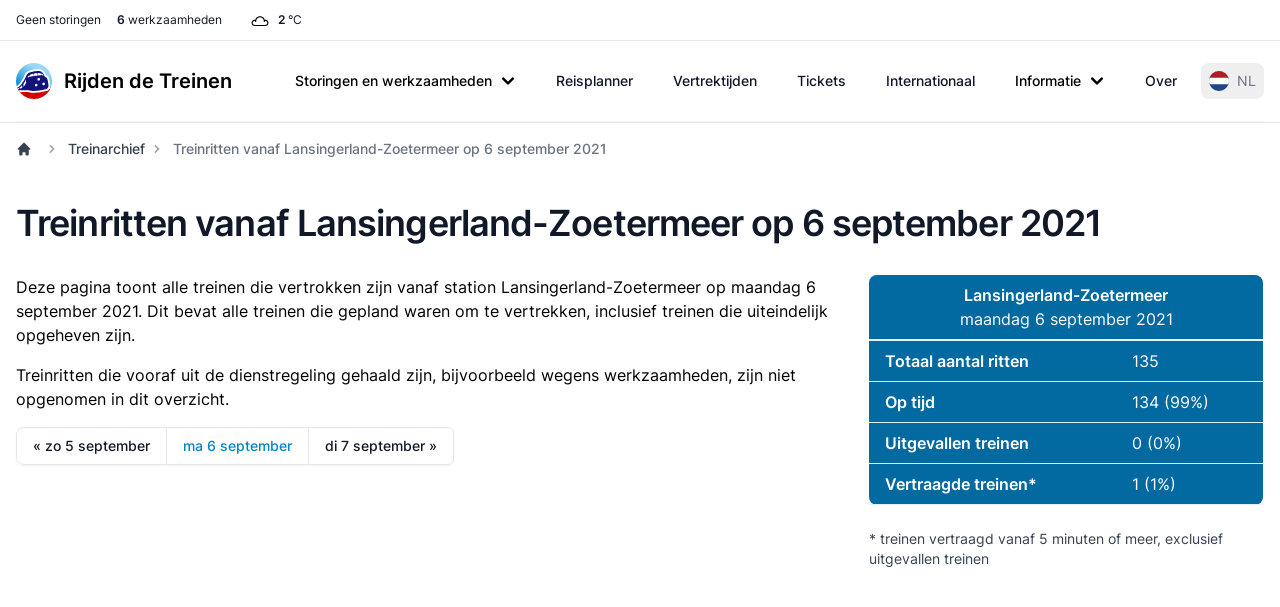

--- FILE ---
content_type: text/html; charset=UTF-8
request_url: https://www.rijdendetreinen.nl/treinarchief/2021-09-06/lansingerland-zoetermeer
body_size: 29639
content:
<!DOCTYPE html>
<html lang="nl">
<head>
    <meta charset="UTF-8">
    <meta name="viewport" content="width=device-width, initial-scale=1">
    <meta name="csrf-param" content="_csrf-frontend">
<meta name="csrf-token" content="zqlWvpeoIiZVANTlUyCcTN-r4-dNad1n6zm7B8Re9Cms_GOG0uZJeTJU4YsUS90lptLQqgk-shTGDf9QtDSCeQ==">
    <title>Treinritten vanaf Lansingerland-Zoetermeer op 6 september 2021</title>
    <link rel="preconnect" href="https://tags.refinery89.com">
    <link rel="preconnect" href="https://cdn.consentmanager.net">
    <link rel="preconnect" href="https://www.googletagmanager.com">
    <script src="https://tags.refinery89.com/rijdendetreinennl.js" async></script>
        <script async src="https://www.googletagmanager.com/gtag/js?id=G-87Z06NTS2T"></script>
    <script>
        window.dataLayer = window.dataLayer || [];
        function gtag() {
            dataLayer.push(arguments);
        }
        gtag('js', new Date());
        gtag('config', 'G-87Z06NTS2T');
        gtag('set', 'content_group', "train-archive");    </script>
    
    <meta name="description" content="Historisch overzicht van alle treinen die op maandag 6 september 2021 vanaf Lansingerland-Zoetermeer vertrokken.">
<meta name="theme-color" content="#0284c7">
<meta property="fb:app_id" content="1549540421752101">
<meta property="og:type" content="website">
<meta property="og:title" content="Treinritten vanaf Lansingerland-Zoetermeer op 6 september 2021">
<meta property="og:description" content="Historisch overzicht van alle treinen die op maandag 6 september 2021 vanaf Lansingerland-Zoetermeer vertrokken.">
<meta property="og:image" content="https://www.rijdendetreinen.nl/images/opengraph-image.jpg">
<meta property="og:locale" content="nl_NL">
<meta property="og:url" content="https://www.rijdendetreinen.nl/treinarchief/2021-09-06/lansingerland-zoetermeer">
<meta property="twitter:card" content="summary">
<meta property="twitter:site" content="@rijdendetreinen">
<link href="/manifest.json" rel="manifest">
<link href="/apple-touch-icon.png" rel="apple-touch-icon">
<link href="/favicon-32x32.png" rel="icon" sizes="32x32">
<link href="/favicon-16x16.png" rel="icon" sizes="16x16">
<link href="https://www.rijdendetreinen.nl/treinarchief/2021-09-06/lansingerland-zoetermeer" rel="alternate" hreflang="nl">
<link href="https://www.rijdendetreinen.nl/en/train-archive/2021-09-06/lansingerland-zoetermeer" rel="alternate" hreflang="en">
<link href="https://www.rijdendetreinen.nl/en/train-archive/2021-09-06/lansingerland-zoetermeer" rel="alternate" hreflang="x-default">
<link href="/dist/assets/app-Dw17xDhS.css" rel="stylesheet" media="print" onload="this.media=&#039;all&#039;">
<style>.banner-broad{margin-top:1rem;margin-bottom:1rem;width:320px;height:100px}.banner-square{margin-top:1rem;margin-bottom:1rem;width:320px;height:320px}@media (min-width: 500px){.banner-broad{width:468px;height:60px}}@media (min-width: 800px){.banner-broad{width:728px;height:90px}}@media (min-width: 1000px){.banner-broad{width:970px;height:90px;max-height:250px}}.banner ins{height:100%}.debug-ads .r89-desktop-billboard-atf,.debug-ads .r89-desktop-billboard-btf,.debug-ads .r89-desktop-hpa-atf,.debug-ads .r89-desktop-hpa-btf,.debug-ads .r89-desktop-leaderboard-atf,.debug-ads .r89-desktop-leaderboard-atf-stations,.debug-ads .r89-desktop-leaderboard-btf,.debug-ads .r89-desktop-leaderboard-btf-stations,.debug-ads .r89-desktop-leaderboard-btf-low,.debug-ads .r89-desktop-InContent,.debug-ads .r89-desktop-rectangle-atf,.debug-ads .r89-desktop-rectangle-btf,.debug-ads .r89-desktop-billboard-atf-stations,.debug-ads .r89-mobile-billboard-top,.debug-ads .r89-mobile-billboard-top-stations,.debug-ads .r89-mobile-rectangle-infinite,.debug-ads .r89-mobile-rectangle-low,.debug-ads .r89-mobile-rectangle-low-stations,.debug-ads .r89-mobile-rectangle-mid,.debug-ads .r89-mobile-rectangle-mid-stations,.debug-ads .r89-Mobile-Rectangle-Mid-300x600,.debug-ads .r89-Mobile-Rectangle-Mid-300x600-stations,.debug-ads .r89-Video-Outstream{background-image:linear-gradient(to right,var(--tw-gradient-stops));--tw-gradient-from: #38bdf8 var(--tw-gradient-from-position);--tw-gradient-to: rgb(56 189 248 / 0) var(--tw-gradient-to-position);--tw-gradient-stops: var(--tw-gradient-from), var(--tw-gradient-to);--tw-gradient-to: rgb(251 113 133 / 0) var(--tw-gradient-to-position);--tw-gradient-stops: var(--tw-gradient-from), #fb7185 var(--tw-gradient-via-position), var(--tw-gradient-to);--tw-gradient-to: #a3e635 var(--tw-gradient-to-position)}.debug-ads .r89-desktop-leaderboard-atf,.debug-ads .r89-desktop-leaderboard-btf,.debug-ads .r89-desktop-leaderboard-atf-stations,.debug-ads .r89-desktop-leaderboard-btf-stations{height:90px}.debug-ads .r89-desktop-billboard-btf,.debug-ads .r89-desktop-billboard-atf-stations{height:250px}.debug-ads .r89-desktop-hpa-atf,.debug-ads .r89-desktop-hpa-atf-stations,.debug-ads .r89-desktop-hpa-btf{width:300px;height:600px}.debug-ads .r89-Mobile-Rectangle-Mid-300x600,.debug-ads .r89-Mobile-Rectangle-Mid-300x600-stations{height:600px}.debug-ads .r89-mobile-rectangle-mid,.debug-ads .r89-mobile-rectangle-mid-stations{height:300px}.debug-ads .r89-mobile-rectangle-low,.debug-ads .r89-mobile-rectangle-low-stations{width:336px;height:280px}.debug-ads .r89-desktop-rectangle-atf,.debug-ads .r89-desktop-rectangle-btf{height:300px}.debug-ads .r89-Video-Outstream{height:250px;width:336px}@media (min-width: 800px){.debug-ads .r89-Video-Outstream{height:250px;width:728px}}*,:before,:after{--tw-border-spacing-x: 0;--tw-border-spacing-y: 0;--tw-translate-x: 0;--tw-translate-y: 0;--tw-rotate: 0;--tw-skew-x: 0;--tw-skew-y: 0;--tw-scale-x: 1;--tw-scale-y: 1;--tw-pan-x: ;--tw-pan-y: ;--tw-pinch-zoom: ;--tw-scroll-snap-strictness: proximity;--tw-gradient-from-position: ;--tw-gradient-via-position: ;--tw-gradient-to-position: ;--tw-ordinal: ;--tw-slashed-zero: ;--tw-numeric-figure: ;--tw-numeric-spacing: ;--tw-numeric-fraction: ;--tw-ring-inset: ;--tw-ring-offset-width: 0px;--tw-ring-offset-color: #fff;--tw-ring-color: rgb(63 131 248 / .5);--tw-ring-offset-shadow: 0 0 #0000;--tw-ring-shadow: 0 0 #0000;--tw-shadow: 0 0 #0000;--tw-shadow-colored: 0 0 #0000;--tw-blur: ;--tw-brightness: ;--tw-contrast: ;--tw-grayscale: ;--tw-hue-rotate: ;--tw-invert: ;--tw-saturate: ;--tw-sepia: ;--tw-drop-shadow: ;--tw-backdrop-blur: ;--tw-backdrop-brightness: ;--tw-backdrop-contrast: ;--tw-backdrop-grayscale: ;--tw-backdrop-hue-rotate: ;--tw-backdrop-invert: ;--tw-backdrop-opacity: ;--tw-backdrop-saturate: ;--tw-backdrop-sepia: ;--tw-contain-size: ;--tw-contain-layout: ;--tw-contain-paint: ;--tw-contain-style: }::backdrop{--tw-border-spacing-x: 0;--tw-border-spacing-y: 0;--tw-translate-x: 0;--tw-translate-y: 0;--tw-rotate: 0;--tw-skew-x: 0;--tw-skew-y: 0;--tw-scale-x: 1;--tw-scale-y: 1;--tw-pan-x: ;--tw-pan-y: ;--tw-pinch-zoom: ;--tw-scroll-snap-strictness: proximity;--tw-gradient-from-position: ;--tw-gradient-via-position: ;--tw-gradient-to-position: ;--tw-ordinal: ;--tw-slashed-zero: ;--tw-numeric-figure: ;--tw-numeric-spacing: ;--tw-numeric-fraction: ;--tw-ring-inset: ;--tw-ring-offset-width: 0px;--tw-ring-offset-color: #fff;--tw-ring-color: rgb(63 131 248 / .5);--tw-ring-offset-shadow: 0 0 #0000;--tw-ring-shadow: 0 0 #0000;--tw-shadow: 0 0 #0000;--tw-shadow-colored: 0 0 #0000;--tw-blur: ;--tw-brightness: ;--tw-contrast: ;--tw-grayscale: ;--tw-hue-rotate: ;--tw-invert: ;--tw-saturate: ;--tw-sepia: ;--tw-drop-shadow: ;--tw-backdrop-blur: ;--tw-backdrop-brightness: ;--tw-backdrop-contrast: ;--tw-backdrop-grayscale: ;--tw-backdrop-hue-rotate: ;--tw-backdrop-invert: ;--tw-backdrop-opacity: ;--tw-backdrop-saturate: ;--tw-backdrop-sepia: ;--tw-contain-size: ;--tw-contain-layout: ;--tw-contain-paint: ;--tw-contain-style: }*,:before,:after{box-sizing:border-box;border-width:0;border-style:solid;border-color:#e5e7eb}:before,:after{--tw-content: ""}html,:host{line-height:1.5;-webkit-text-size-adjust:100%;-moz-tab-size:4;-o-tab-size:4;tab-size:4;font-family:Inter,Arial,sans-serif;font-feature-settings:normal;font-variation-settings:normal;-webkit-tap-highlight-color:transparent}body{margin:0;line-height:inherit}hr{height:0;color:inherit;border-top-width:1px}abbr:where([title]){-webkit-text-decoration:underline dotted;text-decoration:underline dotted}h1,h2,h3,h4,h5,h6{font-size:inherit;font-weight:inherit}a{color:inherit;text-decoration:inherit}b,strong{font-weight:bolder}code,kbd,samp,pre{font-family:ui-monospace,SFMono-Regular,Menlo,Monaco,Consolas,Liberation Mono,Courier New,monospace;font-feature-settings:normal;font-variation-settings:normal;font-size:1em}small{font-size:80%}sub,sup{font-size:75%;line-height:0;position:relative;vertical-align:baseline}sub{bottom:-.25em}sup{top:-.5em}table{text-indent:0;border-color:inherit;border-collapse:collapse}button,input,optgroup,select,textarea{font-family:inherit;font-feature-settings:inherit;font-variation-settings:inherit;font-size:100%;font-weight:inherit;line-height:inherit;letter-spacing:inherit;color:inherit;margin:0;padding:0}button,select{text-transform:none}button,input:where([type=button]),input:where([type=reset]),input:where([type=submit]){-webkit-appearance:button;background-color:transparent;background-image:none}:-moz-focusring{outline:auto}:-moz-ui-invalid{box-shadow:none}progress{vertical-align:baseline}::-webkit-inner-spin-button,::-webkit-outer-spin-button{height:auto}[type=search]{-webkit-appearance:textfield;outline-offset:-2px}::-webkit-search-decoration{-webkit-appearance:none}::-webkit-file-upload-button{-webkit-appearance:button;font:inherit}summary{display:list-item}blockquote,dl,dd,h1,h2,h3,h4,h5,h6,hr,figure,p,pre{margin:0}fieldset{margin:0;padding:0}legend{padding:0}ol,ul,menu{list-style:none;margin:0;padding:0}dialog{padding:0}textarea{resize:vertical}input::-moz-placeholder,textarea::-moz-placeholder{opacity:1;color:#9ca3af}input::placeholder,textarea::placeholder{opacity:1;color:#9ca3af}button,[role=button]{cursor:pointer}:disabled{cursor:default}img,svg,video,canvas,audio,iframe,embed,object{display:block;vertical-align:middle}img,video{max-width:100%;height:auto}[hidden]:where(:not([hidden=until-found])){display:none}[type=text],[type=email],[type=url],[type=password],[type=number],[type=date],[type=datetime-local],[type=month],[type=search],[type=tel],[type=time],[type=week],[multiple],textarea,select{-webkit-appearance:none;-moz-appearance:none;appearance:none;background-color:#fff;border-color:#6b7280;border-width:1px;border-radius:0;padding:.5rem .75rem;font-size:1rem;line-height:1.5rem;--tw-shadow: 0 0 #0000}[type=text]:focus,[type=email]:focus,[type=url]:focus,[type=password]:focus,[type=number]:focus,[type=date]:focus,[type=datetime-local]:focus,[type=month]:focus,[type=search]:focus,[type=tel]:focus,[type=time]:focus,[type=week]:focus,[multiple]:focus,textarea:focus,select:focus{outline:2px solid transparent;outline-offset:2px;--tw-ring-inset: var(--tw-empty, );--tw-ring-offset-width: 0px;--tw-ring-offset-color: #fff;--tw-ring-color: #1C64F2;--tw-ring-offset-shadow: var(--tw-ring-inset) 0 0 0 var(--tw-ring-offset-width) var(--tw-ring-offset-color);--tw-ring-shadow: var(--tw-ring-inset) 0 0 0 calc(1px + var(--tw-ring-offset-width)) var(--tw-ring-color);box-shadow:var(--tw-ring-offset-shadow),var(--tw-ring-shadow),var(--tw-shadow);border-color:#1c64f2}input::-moz-placeholder,textarea::-moz-placeholder{color:#6b7280;opacity:1}input::placeholder,textarea::placeholder{color:#6b7280;opacity:1}::-webkit-datetime-edit-fields-wrapper{padding:0}::-webkit-date-and-time-value{min-height:1.5em}select:not([size]){background-image:url("data:image/svg+xml,%3csvg xmlns='http://www.w3.org/2000/svg' fill='none' viewBox='0 0 20 20'%3e%3cpath stroke='%236B7280' stroke-linecap='round' stroke-linejoin='round' stroke-width='1.5' d='M6 8l4 4 4-4'/%3e%3c/svg%3e");background-position:right .5rem center;background-repeat:no-repeat;background-size:1.5em 1.5em;padding-right:2.5rem;-webkit-print-color-adjust:exact;print-color-adjust:exact}[multiple]{background-image:initial;background-position:initial;background-repeat:unset;background-size:initial;padding-right:.75rem;-webkit-print-color-adjust:unset;print-color-adjust:unset}[type=checkbox],[type=radio]{-webkit-appearance:none;-moz-appearance:none;appearance:none;padding:0;-webkit-print-color-adjust:exact;print-color-adjust:exact;display:inline-block;vertical-align:middle;background-origin:border-box;-webkit-user-select:none;-moz-user-select:none;user-select:none;flex-shrink:0;height:1rem;width:1rem;color:#1c64f2;background-color:#fff;border-color:#6b7280;border-width:1px;--tw-shadow: 0 0 #0000}[type=checkbox]{border-radius:0}[type=radio]{border-radius:100%}[type=checkbox]:focus,[type=radio]:focus{outline:2px solid transparent;outline-offset:2px;--tw-ring-inset: var(--tw-empty, );--tw-ring-offset-width: 2px;--tw-ring-offset-color: #fff;--tw-ring-color: #1C64F2;--tw-ring-offset-shadow: var(--tw-ring-inset) 0 0 0 var(--tw-ring-offset-width) var(--tw-ring-offset-color);--tw-ring-shadow: var(--tw-ring-inset) 0 0 0 calc(2px + var(--tw-ring-offset-width)) var(--tw-ring-color);box-shadow:var(--tw-ring-offset-shadow),var(--tw-ring-shadow),var(--tw-shadow)}[type=checkbox]:checked,[type=radio]:checked,.dark [type=checkbox]:checked,.dark [type=radio]:checked{border-color:transparent;background-color:currentColor;background-size:100% 100%;background-position:center;background-repeat:no-repeat}[type=checkbox]:checked{background-image:url("data:image/svg+xml,%3csvg viewBox='0 0 16 16' fill='white' xmlns='http://www.w3.org/2000/svg'%3e%3cpath d='M12.207 4.793a1 1 0 010 1.414l-5 5a1 1 0 01-1.414 0l-2-2a1 1 0 011.414-1.414L6.5 9.086l4.293-4.293a1 1 0 011.414 0z'/%3e%3c/svg%3e")}[type=radio]:checked{background-image:url("data:image/svg+xml,%3csvg viewBox='0 0 16 16' fill='white' xmlns='http://www.w3.org/2000/svg'%3e%3ccircle cx='8' cy='8' r='3'/%3e%3c/svg%3e")}[type=checkbox]:indeterminate{background-image:url("data:image/svg+xml,%3csvg xmlns='http://www.w3.org/2000/svg' fill='none' viewBox='0 0 16 16'%3e%3cpath stroke='white' stroke-linecap='round' stroke-linejoin='round' stroke-width='2' d='M4 8h8'/%3e%3c/svg%3e");border-color:transparent;background-color:currentColor;background-size:100% 100%;background-position:center;background-repeat:no-repeat}[type=checkbox]:indeterminate:hover,[type=checkbox]:indeterminate:focus{border-color:transparent;background-color:currentColor}[type=file]{background:unset;border-color:inherit;border-width:0;border-radius:0;padding:0;font-size:unset;line-height:inherit}[type=file]:focus{outline:1px auto inherit}input[type=file]::file-selector-button{color:#fff;background:#1f2937;border:0;font-weight:500;font-size:.875rem;cursor:pointer;padding:.625rem 1rem .625rem 2rem;margin-inline-start:-1rem;margin-inline-end:1rem}input[type=file]::file-selector-button:hover{background:#374151}.dark input[type=file]::file-selector-button{color:#fff;background:#4b5563}.dark input[type=file]::file-selector-button:hover{background:#6b7280}input[type=range]::-webkit-slider-thumb{height:1.25rem;width:1.25rem;background:#1c64f2;border-radius:9999px;border:0;appearance:none;-moz-appearance:none;-webkit-appearance:none;cursor:pointer}input[type=range]:disabled::-webkit-slider-thumb{background:#9ca3af}.dark input[type=range]:disabled::-webkit-slider-thumb{background:#6b7280}input[type=range]:focus::-webkit-slider-thumb{outline:2px solid transparent;outline-offset:2px;--tw-ring-offset-shadow: var(--tw-ring-inset) 0 0 0 var(--tw-ring-offset-width) var(--tw-ring-offset-color);--tw-ring-shadow: var(--tw-ring-inset) 0 0 0 calc(4px + var(--tw-ring-offset-width)) var(--tw-ring-color);box-shadow:var(--tw-ring-offset-shadow),var(--tw-ring-shadow),var(--tw-shadow, 0 0 #0000);--tw-ring-opacity: 1px;--tw-ring-color: rgb(164 202 254 / var(--tw-ring-opacity))}input[type=range]::-moz-range-thumb{height:1.25rem;width:1.25rem;background:#1c64f2;border-radius:9999px;border:0;appearance:none;-moz-appearance:none;-webkit-appearance:none;cursor:pointer}input[type=range]:disabled::-moz-range-thumb{background:#9ca3af}.dark input[type=range]:disabled::-moz-range-thumb{background:#6b7280}input[type=range]::-moz-range-progress{background:#3f83f8}input[type=range]::-ms-fill-lower{background:#3f83f8}.toggle-bg:after{content:"";position:absolute;top:.125rem;left:.125rem;background:#fff;border-color:#d1d5db;border-width:1px;border-radius:9999px;height:1.25rem;width:1.25rem;transition-property:background-color,border-color,color,fill,stroke,opacity,box-shadow,transform,filter,backdrop-filter;transition-duration:.15s;box-shadow:var(--tw-ring-inset) 0 0 0 calc(0px + var(--tw-ring-offset-width)) var(--tw-ring-color)}input:checked+.toggle-bg:after{transform:translate(100%);border-color:#fff}input:checked+.toggle-bg{background:#1c64f2;border-color:#1c64f2}.tooltip-arrow,.tooltip-arrow:before{position:absolute;width:8px;height:8px;background:inherit}.tooltip-arrow{visibility:hidden}.tooltip-arrow:before{content:"";visibility:visible;transform:rotate(45deg)}[data-tooltip-style^=light]+.tooltip>.tooltip-arrow:before{border-style:solid;border-color:#e5e7eb}[data-tooltip-style^=light]+.tooltip[data-popper-placement^=top]>.tooltip-arrow:before{border-bottom-width:1px;border-right-width:1px}[data-tooltip-style^=light]+.tooltip[data-popper-placement^=right]>.tooltip-arrow:before{border-bottom-width:1px;border-left-width:1px}[data-tooltip-style^=light]+.tooltip[data-popper-placement^=bottom]>.tooltip-arrow:before{border-top-width:1px;border-left-width:1px}[data-tooltip-style^=light]+.tooltip[data-popper-placement^=left]>.tooltip-arrow:before{border-top-width:1px;border-right-width:1px}.tooltip[data-popper-placement^=top]>.tooltip-arrow{bottom:-4px}.tooltip[data-popper-placement^=bottom]>.tooltip-arrow{top:-4px}.tooltip[data-popper-placement^=left]>.tooltip-arrow{right:-4px}.tooltip[data-popper-placement^=right]>.tooltip-arrow{left:-4px}.tooltip.invisible>.tooltip-arrow:before{visibility:hidden}[data-popper-arrow],[data-popper-arrow]:before{position:absolute;width:8px;height:8px;background:inherit}[data-popper-arrow]{visibility:hidden}[data-popper-arrow]:before{content:"";visibility:visible;transform:rotate(45deg)}[data-popper-arrow]:after{content:"";visibility:visible;transform:rotate(45deg);position:absolute;width:9px;height:9px;background:inherit}[role=tooltip]>[data-popper-arrow]:before{border-style:solid;border-color:#e5e7eb}.dark [role=tooltip]>[data-popper-arrow]:before{border-style:solid;border-color:#4b5563}[role=tooltip]>[data-popper-arrow]:after{border-style:solid;border-color:#e5e7eb}.dark [role=tooltip]>[data-popper-arrow]:after{border-style:solid;border-color:#4b5563}[data-popover][role=tooltip][data-popper-placement^=top]>[data-popper-arrow]:before{border-bottom-width:1px;border-right-width:1px}[data-popover][role=tooltip][data-popper-placement^=top]>[data-popper-arrow]:after{border-bottom-width:1px;border-right-width:1px}[data-popover][role=tooltip][data-popper-placement^=right]>[data-popper-arrow]:before{border-bottom-width:1px;border-left-width:1px}[data-popover][role=tooltip][data-popper-placement^=right]>[data-popper-arrow]:after{border-bottom-width:1px;border-left-width:1px}[data-popover][role=tooltip][data-popper-placement^=bottom]>[data-popper-arrow]:before{border-top-width:1px;border-left-width:1px}[data-popover][role=tooltip][data-popper-placement^=bottom]>[data-popper-arrow]:after{border-top-width:1px;border-left-width:1px}[data-popover][role=tooltip][data-popper-placement^=left]>[data-popper-arrow]:before{border-top-width:1px;border-right-width:1px}[data-popover][role=tooltip][data-popper-placement^=left]>[data-popper-arrow]:after{border-top-width:1px;border-right-width:1px}[data-popover][role=tooltip][data-popper-placement^=top]>[data-popper-arrow]{bottom:-5px}[data-popover][role=tooltip][data-popper-placement^=bottom]>[data-popper-arrow]{top:-5px}[data-popover][role=tooltip][data-popper-placement^=left]>[data-popper-arrow]{right:-5px}[data-popover][role=tooltip][data-popper-placement^=right]>[data-popper-arrow]{left:-5px}[role=tooltip].invisible>[data-popper-arrow]:before{visibility:hidden}[role=tooltip].invisible>[data-popper-arrow]:after{visibility:hidden}html{scroll-behavior:smooth}.container{width:100%}@media (min-width: 640px){.container{max-width:640px}}@media (min-width: 768px){.container{max-width:768px}}@media (min-width: 1024px){.container{max-width:1024px}}@media (min-width: 1280px){.container{max-width:1280px}}@media (min-width: 1536px){.container{max-width:1536px}}.prose{color:var(--tw-prose-body);max-width:65ch}.prose :where(p):not(:where([class~=not-prose],[class~=not-prose] *)){margin-top:1.25em;margin-bottom:1.25em}.prose :where([class~=lead]):not(:where([class~=not-prose],[class~=not-prose] *)){color:var(--tw-prose-lead);font-size:1.25em;line-height:1.6;margin-top:1.2em;margin-bottom:1.2em}.prose :where(a):not(:where([class~=not-prose],[class~=not-prose] *)){color:var(--tw-prose-links);text-decoration:underline;font-weight:500}.prose :where(strong):not(:where([class~=not-prose],[class~=not-prose] *)){color:var(--tw-prose-bold);font-weight:600}.prose :where(a strong):not(:where([class~=not-prose],[class~=not-prose] *)){color:inherit}.prose :where(blockquote strong):not(:where([class~=not-prose],[class~=not-prose] *)){color:inherit}.prose :where(thead th strong):not(:where([class~=not-prose],[class~=not-prose] *)){color:inherit}.prose :where(ol):not(:where([class~=not-prose],[class~=not-prose] *)){list-style-type:decimal;margin-top:1.25em;margin-bottom:1.25em;padding-inline-start:1.625em}.prose :where(ol[type=A]):not(:where([class~=not-prose],[class~=not-prose] *)){list-style-type:upper-alpha}.prose :where(ol[type=a]):not(:where([class~=not-prose],[class~=not-prose] *)){list-style-type:lower-alpha}.prose :where(ol[type=A s]):not(:where([class~=not-prose],[class~=not-prose] *)){list-style-type:upper-alpha}.prose :where(ol[type=a s]):not(:where([class~=not-prose],[class~=not-prose] *)){list-style-type:lower-alpha}.prose :where(ol[type=I]):not(:where([class~=not-prose],[class~=not-prose] *)){list-style-type:upper-roman}.prose :where(ol[type=i]):not(:where([class~=not-prose],[class~=not-prose] *)){list-style-type:lower-roman}.prose :where(ol[type=I s]):not(:where([class~=not-prose],[class~=not-prose] *)){list-style-type:upper-roman}.prose :where(ol[type=i s]):not(:where([class~=not-prose],[class~=not-prose] *)){list-style-type:lower-roman}.prose :where(ol[type="1"]):not(:where([class~=not-prose],[class~=not-prose] *)){list-style-type:decimal}.prose :where(ul):not(:where([class~=not-prose],[class~=not-prose] *)){list-style-type:disc;margin-top:1.25em;margin-bottom:1.25em;padding-inline-start:1.625em}.prose :where(ol>li):not(:where([class~=not-prose],[class~=not-prose] *))::marker{font-weight:400;color:var(--tw-prose-counters)}.prose :where(ul>li):not(:where([class~=not-prose],[class~=not-prose] *))::marker{color:var(--tw-prose-bullets)}.prose :where(dt):not(:where([class~=not-prose],[class~=not-prose] *)){color:var(--tw-prose-headings);font-weight:600;margin-top:1.25em}.prose :where(hr):not(:where([class~=not-prose],[class~=not-prose] *)){border-color:var(--tw-prose-hr);border-top-width:1px;margin-top:3em;margin-bottom:3em}.prose :where(blockquote):not(:where([class~=not-prose],[class~=not-prose] *)){font-weight:500;font-style:italic;color:var(--tw-prose-quotes);border-inline-start-width:.25rem;border-inline-start-color:var(--tw-prose-quote-borders);quotes:"“""”""‘""’";margin-top:1.6em;margin-bottom:1.6em;padding-inline-start:1em}.prose :where(blockquote p:first-of-type):not(:where([class~=not-prose],[class~=not-prose] *)):before{content:open-quote}.prose :where(blockquote p:last-of-type):not(:where([class~=not-prose],[class~=not-prose] *)):after{content:close-quote}.prose :where(h1):not(:where([class~=not-prose],[class~=not-prose] *)){color:var(--tw-prose-headings);font-weight:800;font-size:2.25em;margin-top:0;margin-bottom:.8888889em;line-height:1.1111111}.prose :where(h1 strong):not(:where([class~=not-prose],[class~=not-prose] *)){font-weight:900;color:inherit}.prose :where(h2):not(:where([class~=not-prose],[class~=not-prose] *)){color:var(--tw-prose-headings);font-weight:700;font-size:1.5em;margin-top:2em;margin-bottom:1em;line-height:1.3333333}.prose :where(h2 strong):not(:where([class~=not-prose],[class~=not-prose] *)){font-weight:800;color:inherit}.prose :where(h3):not(:where([class~=not-prose],[class~=not-prose] *)){color:var(--tw-prose-headings);font-weight:600;font-size:1.25em;margin-top:1.6em;margin-bottom:.6em;line-height:1.6}.prose :where(h3 strong):not(:where([class~=not-prose],[class~=not-prose] *)){font-weight:700;color:inherit}.prose :where(h4):not(:where([class~=not-prose],[class~=not-prose] *)){color:var(--tw-prose-headings);font-weight:600;margin-top:1.5em;margin-bottom:.5em;line-height:1.5}.prose :where(h4 strong):not(:where([class~=not-prose],[class~=not-prose] *)){font-weight:700;color:inherit}.prose :where(img):not(:where([class~=not-prose],[class~=not-prose] *)){margin-top:2em;margin-bottom:2em}.prose :where(picture):not(:where([class~=not-prose],[class~=not-prose] *)){display:block;margin-top:2em;margin-bottom:2em}.prose :where(video):not(:where([class~=not-prose],[class~=not-prose] *)){margin-top:2em;margin-bottom:2em}.prose :where(kbd):not(:where([class~=not-prose],[class~=not-prose] *)){font-weight:500;font-family:inherit;color:var(--tw-prose-kbd);box-shadow:0 0 0 1px var(--tw-prose-kbd-shadows),0 3px 0 var(--tw-prose-kbd-shadows);font-size:.875em;border-radius:.3125rem;padding-top:.1875em;padding-inline-end:.375em;padding-bottom:.1875em;padding-inline-start:.375em}.prose :where(code):not(:where([class~=not-prose],[class~=not-prose] *)){color:var(--tw-prose-code);font-weight:600;font-size:.875em}.prose :where(code):not(:where([class~=not-prose],[class~=not-prose] *)):before{content:"`"}.prose :where(code):not(:where([class~=not-prose],[class~=not-prose] *)):after{content:"`"}.prose :where(a code):not(:where([class~=not-prose],[class~=not-prose] *)){color:inherit}.prose :where(h1 code):not(:where([class~=not-prose],[class~=not-prose] *)){color:inherit}.prose :where(h2 code):not(:where([class~=not-prose],[class~=not-prose] *)){color:inherit;font-size:.875em}.prose :where(h3 code):not(:where([class~=not-prose],[class~=not-prose] *)){color:inherit;font-size:.9em}.prose :where(h4 code):not(:where([class~=not-prose],[class~=not-prose] *)){color:inherit}.prose :where(blockquote code):not(:where([class~=not-prose],[class~=not-prose] *)){color:inherit}.prose :where(thead th code):not(:where([class~=not-prose],[class~=not-prose] *)){color:inherit}.prose :where(pre):not(:where([class~=not-prose],[class~=not-prose] *)){color:var(--tw-prose-pre-code);background-color:var(--tw-prose-pre-bg);overflow-x:auto;font-weight:400;font-size:.875em;line-height:1.7142857;margin-top:1.7142857em;margin-bottom:1.7142857em;border-radius:.375rem;padding-top:.8571429em;padding-inline-end:1.1428571em;padding-bottom:.8571429em;padding-inline-start:1.1428571em}.prose :where(pre code):not(:where([class~=not-prose],[class~=not-prose] *)){background-color:transparent;border-width:0;border-radius:0;padding:0;font-weight:inherit;color:inherit;font-size:inherit;font-family:inherit;line-height:inherit}.prose :where(pre code):not(:where([class~=not-prose],[class~=not-prose] *)):before{content:none}.prose :where(pre code):not(:where([class~=not-prose],[class~=not-prose] *)):after{content:none}.prose :where(table):not(:where([class~=not-prose],[class~=not-prose] *)){width:100%;table-layout:auto;margin-top:2em;margin-bottom:2em;font-size:.875em;line-height:1.7142857}.prose :where(thead):not(:where([class~=not-prose],[class~=not-prose] *)){border-bottom-width:1px;border-bottom-color:var(--tw-prose-th-borders)}.prose :where(thead th):not(:where([class~=not-prose],[class~=not-prose] *)){color:var(--tw-prose-headings);font-weight:600;vertical-align:bottom;padding-inline-end:.5714286em;padding-bottom:.5714286em;padding-inline-start:.5714286em}.prose :where(tbody tr):not(:where([class~=not-prose],[class~=not-prose] *)){border-bottom-width:1px;border-bottom-color:var(--tw-prose-td-borders)}.prose :where(tbody tr:last-child):not(:where([class~=not-prose],[class~=not-prose] *)){border-bottom-width:0}.prose :where(tbody td):not(:where([class~=not-prose],[class~=not-prose] *)){vertical-align:baseline}.prose :where(tfoot):not(:where([class~=not-prose],[class~=not-prose] *)){border-top-width:1px;border-top-color:var(--tw-prose-th-borders)}.prose :where(tfoot td):not(:where([class~=not-prose],[class~=not-prose] *)){vertical-align:top}.prose :where(th,td):not(:where([class~=not-prose],[class~=not-prose] *)){text-align:start}.prose :where(figure>*):not(:where([class~=not-prose],[class~=not-prose] *)){margin-top:0;margin-bottom:0}.prose :where(figcaption):not(:where([class~=not-prose],[class~=not-prose] *)){color:var(--tw-prose-captions);font-size:.875em;line-height:1.4285714;margin-top:.8571429em}.prose{--tw-prose-body: #374151;--tw-prose-headings: #111827;--tw-prose-lead: #4b5563;--tw-prose-links: #111827;--tw-prose-bold: #111827;--tw-prose-counters: #6b7280;--tw-prose-bullets: #d1d5db;--tw-prose-hr: #e5e7eb;--tw-prose-quotes: #111827;--tw-prose-quote-borders: #e5e7eb;--tw-prose-captions: #6b7280;--tw-prose-kbd: #111827;--tw-prose-kbd-shadows: rgb(17 24 39 / 10%);--tw-prose-code: #111827;--tw-prose-pre-code: #e5e7eb;--tw-prose-pre-bg: #1f2937;--tw-prose-th-borders: #d1d5db;--tw-prose-td-borders: #e5e7eb;--tw-prose-invert-body: #d1d5db;--tw-prose-invert-headings: #fff;--tw-prose-invert-lead: #9ca3af;--tw-prose-invert-links: #fff;--tw-prose-invert-bold: #fff;--tw-prose-invert-counters: #9ca3af;--tw-prose-invert-bullets: #4b5563;--tw-prose-invert-hr: #374151;--tw-prose-invert-quotes: #f3f4f6;--tw-prose-invert-quote-borders: #374151;--tw-prose-invert-captions: #9ca3af;--tw-prose-invert-kbd: #fff;--tw-prose-invert-kbd-shadows: rgb(255 255 255 / 10%);--tw-prose-invert-code: #fff;--tw-prose-invert-pre-code: #d1d5db;--tw-prose-invert-pre-bg: rgb(0 0 0 / 50%);--tw-prose-invert-th-borders: #4b5563;--tw-prose-invert-td-borders: #374151;font-size:1rem;line-height:1.75}.prose :where(picture>img):not(:where([class~=not-prose],[class~=not-prose] *)){margin-top:0;margin-bottom:0}.prose :where(li):not(:where([class~=not-prose],[class~=not-prose] *)){margin-top:.5em;margin-bottom:.5em}.prose :where(ol>li):not(:where([class~=not-prose],[class~=not-prose] *)){padding-inline-start:.375em}.prose :where(ul>li):not(:where([class~=not-prose],[class~=not-prose] *)){padding-inline-start:.375em}.prose :where(.prose>ul>li p):not(:where([class~=not-prose],[class~=not-prose] *)){margin-top:.75em;margin-bottom:.75em}.prose :where(.prose>ul>li>p:first-child):not(:where([class~=not-prose],[class~=not-prose] *)){margin-top:1.25em}.prose :where(.prose>ul>li>p:last-child):not(:where([class~=not-prose],[class~=not-prose] *)){margin-bottom:1.25em}.prose :where(.prose>ol>li>p:first-child):not(:where([class~=not-prose],[class~=not-prose] *)){margin-top:1.25em}.prose :where(.prose>ol>li>p:last-child):not(:where([class~=not-prose],[class~=not-prose] *)){margin-bottom:1.25em}.prose :where(ul ul,ul ol,ol ul,ol ol):not(:where([class~=not-prose],[class~=not-prose] *)){margin-top:.75em;margin-bottom:.75em}.prose :where(dl):not(:where([class~=not-prose],[class~=not-prose] *)){margin-top:1.25em;margin-bottom:1.25em}.prose :where(dd):not(:where([class~=not-prose],[class~=not-prose] *)){margin-top:.5em;padding-inline-start:1.625em}.prose :where(hr+*):not(:where([class~=not-prose],[class~=not-prose] *)){margin-top:0}.prose :where(h2+*):not(:where([class~=not-prose],[class~=not-prose] *)){margin-top:0}.prose :where(h3+*):not(:where([class~=not-prose],[class~=not-prose] *)){margin-top:0}.prose :where(h4+*):not(:where([class~=not-prose],[class~=not-prose] *)){margin-top:0}.prose :where(thead th:first-child):not(:where([class~=not-prose],[class~=not-prose] *)){padding-inline-start:0}.prose :where(thead th:last-child):not(:where([class~=not-prose],[class~=not-prose] *)){padding-inline-end:0}.prose :where(tbody td,tfoot td):not(:where([class~=not-prose],[class~=not-prose] *)){padding-top:.5714286em;padding-inline-end:.5714286em;padding-bottom:.5714286em;padding-inline-start:.5714286em}.prose :where(tbody td:first-child,tfoot td:first-child):not(:where([class~=not-prose],[class~=not-prose] *)){padding-inline-start:0}.prose :where(tbody td:last-child,tfoot td:last-child):not(:where([class~=not-prose],[class~=not-prose] *)){padding-inline-end:0}.prose :where(figure):not(:where([class~=not-prose],[class~=not-prose] *)){margin-top:2em;margin-bottom:2em}.prose :where(.prose>:first-child):not(:where([class~=not-prose],[class~=not-prose] *)){margin-top:0}.prose :where(.prose>:last-child):not(:where([class~=not-prose],[class~=not-prose] *)){margin-bottom:0}.sr-only{position:absolute;width:1px;height:1px;padding:0;margin:-1px;overflow:hidden;clip:rect(0,0,0,0);white-space:nowrap;border-width:0}.pointer-events-none{pointer-events:none}.visible{visibility:visible}.invisible{visibility:hidden}.collapse{visibility:collapse}.static{position:static}.fixed{position:fixed}.absolute{position:absolute}.relative{position:relative}.sticky{position:sticky}.inset-0{inset:0}.inset-y-0{top:0;bottom:0}.-left-1\.5{left:-.375rem}.-left-2{left:-.5rem}.-left-3{left:-.75rem}.-left-\[0\.42rem\]{left:-.42rem}.bottom-0{bottom:0}.bottom-\[60px\]{bottom:60px}.left-0{left:0}.left-4{left:1rem}.right-0{right:0}.right-4{right:1rem}.top-0{top:0}.top-4{top:1rem}.z-10{z-index:10}.z-20{z-index:20}.z-30{z-index:30}.z-40{z-index:40}.z-50{z-index:50}.order-1{order:1}.order-2{order:2}.order-3{order:3}.order-4{order:4}.col-span-12{grid-column:span 12 / span 12}.col-span-2{grid-column:span 2 / span 2}.col-span-3{grid-column:span 3 / span 3}.col-span-4{grid-column:span 4 / span 4}.-m-1{margin:-.25rem}.-m-2{margin:-.5rem}.m-1{margin:.25rem}.m-4{margin:1rem}.-mx-0\.5{margin-left:-.125rem;margin-right:-.125rem}.-mx-4{margin-left:-1rem;margin-right:-1rem}.-mx-6{margin-left:-1.5rem;margin-right:-1.5rem}.-mx-8{margin-left:-2rem;margin-right:-2rem}.mx-0{margin-left:0;margin-right:0}.mx-1{margin-left:.25rem;margin-right:.25rem}.mx-auto{margin-left:auto;margin-right:auto}.my-1{margin-top:.25rem;margin-bottom:.25rem}.my-12{margin-top:3rem;margin-bottom:3rem}.my-16{margin-top:4rem;margin-bottom:4rem}.my-2{margin-top:.5rem;margin-bottom:.5rem}.my-24{margin-top:6rem;margin-bottom:6rem}.my-4{margin-top:1rem;margin-bottom:1rem}.my-6{margin-top:1.5rem;margin-bottom:1.5rem}.my-8{margin-top:2rem;margin-bottom:2rem}.-mb-1{margin-bottom:-.25rem}.-ml-12{margin-left:-3rem}.-ml-2{margin-left:-.5rem}.-mr-1{margin-right:-.25rem}.-mr-2{margin-right:-.5rem}.-mr-4{margin-right:-1rem}.-mt-1{margin-top:-.25rem}.mb-0\.5{margin-bottom:.125rem}.mb-1{margin-bottom:.25rem}.mb-1\.5{margin-bottom:.375rem}.mb-10{margin-bottom:2.5rem}.mb-12{margin-bottom:3rem}.mb-16{margin-bottom:4rem}.mb-2{margin-bottom:.5rem}.mb-3{margin-bottom:.75rem}.mb-4{margin-bottom:1rem}.mb-6{margin-bottom:1.5rem}.mb-8{margin-bottom:2rem}.ml-1{margin-left:.25rem}.ml-1\.5{margin-left:.375rem}.ml-12{margin-left:3rem}.ml-14{margin-left:3.5rem}.ml-2{margin-left:.5rem}.ml-3{margin-left:.75rem}.ml-4{margin-left:1rem}.ml-6{margin-left:1.5rem}.ml-auto{margin-left:auto}.mr-1{margin-right:.25rem}.mr-1\.5{margin-right:.375rem}.mr-2{margin-right:.5rem}.mr-3{margin-right:.75rem}.mr-4{margin-right:1rem}.mt-0{margin-top:0}.mt-0\.5{margin-top:.125rem}.mt-1{margin-top:.25rem}.mt-1\.5{margin-top:.375rem}.mt-12{margin-top:3rem}.mt-16{margin-top:4rem}.mt-2{margin-top:.5rem}.mt-24{margin-top:6rem}.mt-3{margin-top:.75rem}.mt-4{margin-top:1rem}.mt-6{margin-top:1.5rem}.mt-8{margin-top:2rem}.mt-\[270px\]{margin-top:270px}.block{display:block}.inline-block{display:inline-block}.inline{display:inline}.flex{display:flex}.inline-flex{display:inline-flex}.table{display:table}.grid{display:grid}.contents{display:contents}.hidden{display:none}.h-0{height:0px}.h-1{height:.25rem}.h-10{height:2.5rem}.h-12{height:3rem}.h-16{height:4rem}.h-2{height:.5rem}.h-20{height:5rem}.h-24{height:6rem}.h-3{height:.75rem}.h-3\.5{height:.875rem}.h-4{height:1rem}.h-48{height:12rem}.h-5{height:1.25rem}.h-6{height:1.5rem}.h-7{height:1.75rem}.h-8{height:2rem}.h-9{height:2.25rem}.h-auto{height:auto}.h-fit{height:-moz-fit-content;height:fit-content}.h-full{height:100%}.h-screen{height:100vh}.max-h-\[calc\(100vh-7rem\)\]{max-height:calc(100vh - 7rem)}.min-h-\[170px\]{min-height:170px}.w-0{width:0px}.w-0\.5{width:.125rem}.w-1\/2{width:50%}.w-10{width:2.5rem}.w-11{width:2.75rem}.w-12{width:3rem}.w-16{width:4rem}.w-2{width:.5rem}.w-24{width:6rem}.w-3{width:.75rem}.w-3\.5{width:.875rem}.w-4{width:1rem}.w-48{width:12rem}.w-5{width:1.25rem}.w-6{width:1.5rem}.w-64{width:16rem}.w-7{width:1.75rem}.w-8{width:2rem}.w-auto{width:auto}.w-fit{width:-moz-fit-content;width:fit-content}.w-full{width:100%}.w-screen{width:100vw}.max-w-2xl{max-width:42rem}.max-w-3xl{max-width:48rem}.max-w-4xl{max-width:56rem}.max-w-full{max-width:100%}.max-w-lg{max-width:32rem}.max-w-none{max-width:none}.max-w-screen-lg{max-width:1024px}.max-w-screen-xl{max-width:1280px}.max-w-sm{max-width:24rem}.max-w-xl{max-width:36rem}.flex-1{flex:1 1 0%}.flex-shrink{flex-shrink:1}.flex-shrink-0,.shrink-0{flex-shrink:0}.flex-grow,.grow{flex-grow:1}.-translate-x-\[110\%\]{--tw-translate-x: -110%;transform:translate(var(--tw-translate-x),var(--tw-translate-y)) rotate(var(--tw-rotate)) skew(var(--tw-skew-x)) skewY(var(--tw-skew-y)) scaleX(var(--tw-scale-x)) scaleY(var(--tw-scale-y))}.-translate-x-full{--tw-translate-x: -100%;transform:translate(var(--tw-translate-x),var(--tw-translate-y)) rotate(var(--tw-rotate)) skew(var(--tw-skew-x)) skewY(var(--tw-skew-y)) scaleX(var(--tw-scale-x)) scaleY(var(--tw-scale-y))}.-translate-y-full{--tw-translate-y: -100%;transform:translate(var(--tw-translate-x),var(--tw-translate-y)) rotate(var(--tw-rotate)) skew(var(--tw-skew-x)) skewY(var(--tw-skew-y)) scaleX(var(--tw-scale-x)) scaleY(var(--tw-scale-y))}.translate-x-0{--tw-translate-x: 0px;transform:translate(var(--tw-translate-x),var(--tw-translate-y)) rotate(var(--tw-rotate)) skew(var(--tw-skew-x)) skewY(var(--tw-skew-y)) scaleX(var(--tw-scale-x)) scaleY(var(--tw-scale-y))}.translate-x-\[110\%\]{--tw-translate-x: 110%;transform:translate(var(--tw-translate-x),var(--tw-translate-y)) rotate(var(--tw-rotate)) skew(var(--tw-skew-x)) skewY(var(--tw-skew-y)) scaleX(var(--tw-scale-x)) scaleY(var(--tw-scale-y))}.translate-x-full{--tw-translate-x: 100%;transform:translate(var(--tw-translate-x),var(--tw-translate-y)) rotate(var(--tw-rotate)) skew(var(--tw-skew-x)) skewY(var(--tw-skew-y)) scaleX(var(--tw-scale-x)) scaleY(var(--tw-scale-y))}.translate-y-full{--tw-translate-y: 100%;transform:translate(var(--tw-translate-x),var(--tw-translate-y)) rotate(var(--tw-rotate)) skew(var(--tw-skew-x)) skewY(var(--tw-skew-y)) scaleX(var(--tw-scale-x)) scaleY(var(--tw-scale-y))}.rotate-180{--tw-rotate: 180deg;transform:translate(var(--tw-translate-x),var(--tw-translate-y)) rotate(var(--tw-rotate)) skew(var(--tw-skew-x)) skewY(var(--tw-skew-y)) scaleX(var(--tw-scale-x)) scaleY(var(--tw-scale-y))}.transform{transform:translate(var(--tw-translate-x),var(--tw-translate-y)) rotate(var(--tw-rotate)) skew(var(--tw-skew-x)) skewY(var(--tw-skew-y)) scaleX(var(--tw-scale-x)) scaleY(var(--tw-scale-y))}.transform-none{transform:none}@keyframes pulse{50%{opacity:.5}}.animate-pulse{animation:pulse 2s cubic-bezier(.4,0,.6,1) infinite}@keyframes spin{to{transform:rotate(360deg)}}.animate-spin{animation:spin 1s linear infinite}.cursor-default{cursor:default}.cursor-not-allowed{cursor:not-allowed}.cursor-pointer{cursor:pointer}.select-none{-webkit-user-select:none;-moz-user-select:none;user-select:none}.resize{resize:both}.list-disc{list-style-type:disc}.list-none{list-style-type:none}.columns-2{-moz-columns:2;columns:2}.break-inside-avoid{-moz-column-break-inside:avoid;break-inside:avoid}.grid-cols-1{grid-template-columns:repeat(1,minmax(0,1fr))}.grid-cols-12{grid-template-columns:repeat(12,minmax(0,1fr))}.grid-cols-2{grid-template-columns:repeat(2,minmax(0,1fr))}.grid-cols-3{grid-template-columns:repeat(3,minmax(0,1fr))}.grid-cols-4{grid-template-columns:repeat(4,minmax(0,1fr))}.grid-cols-6{grid-template-columns:repeat(6,minmax(0,1fr))}.grid-cols-7{grid-template-columns:repeat(7,minmax(0,1fr))}.flex-row{flex-direction:row}.flex-col{flex-direction:column}.flex-col-reverse{flex-direction:column-reverse}.flex-wrap{flex-wrap:wrap}.items-start{align-items:flex-start}.items-end{align-items:flex-end}.items-center{align-items:center}.items-baseline{align-items:baseline}.justify-start{justify-content:flex-start}.justify-end{justify-content:flex-end}.justify-center{justify-content:center}.justify-between{justify-content:space-between}.gap-2{gap:.5rem}.gap-4{gap:1rem}.gap-8{gap:2rem}.gap-y-4{row-gap:1rem}.gap-y-8{row-gap:2rem}.space-x-1>:not([hidden])~:not([hidden]){--tw-space-x-reverse: 0;margin-right:calc(.25rem * var(--tw-space-x-reverse));margin-left:calc(.25rem * calc(1 - var(--tw-space-x-reverse)))}.space-x-2>:not([hidden])~:not([hidden]){--tw-space-x-reverse: 0;margin-right:calc(.5rem * var(--tw-space-x-reverse));margin-left:calc(.5rem * calc(1 - var(--tw-space-x-reverse)))}.space-x-4>:not([hidden])~:not([hidden]){--tw-space-x-reverse: 0;margin-right:calc(1rem * var(--tw-space-x-reverse));margin-left:calc(1rem * calc(1 - var(--tw-space-x-reverse)))}.space-x-6>:not([hidden])~:not([hidden]){--tw-space-x-reverse: 0;margin-right:calc(1.5rem * var(--tw-space-x-reverse));margin-left:calc(1.5rem * calc(1 - var(--tw-space-x-reverse)))}.space-y-1>:not([hidden])~:not([hidden]){--tw-space-y-reverse: 0;margin-top:calc(.25rem * calc(1 - var(--tw-space-y-reverse)));margin-bottom:calc(.25rem * var(--tw-space-y-reverse))}.space-y-3>:not([hidden])~:not([hidden]){--tw-space-y-reverse: 0;margin-top:calc(.75rem * calc(1 - var(--tw-space-y-reverse)));margin-bottom:calc(.75rem * var(--tw-space-y-reverse))}.space-y-6>:not([hidden])~:not([hidden]){--tw-space-y-reverse: 0;margin-top:calc(1.5rem * calc(1 - var(--tw-space-y-reverse)));margin-bottom:calc(1.5rem * var(--tw-space-y-reverse))}.divide-y>:not([hidden])~:not([hidden]){--tw-divide-y-reverse: 0;border-top-width:calc(1px * calc(1 - var(--tw-divide-y-reverse)));border-bottom-width:calc(1px * var(--tw-divide-y-reverse))}.divide-gray-100>:not([hidden])~:not([hidden]){--tw-divide-opacity: 1;border-color:rgb(243 244 246 / var(--tw-divide-opacity, 1))}.self-end{align-self:flex-end}.self-center{align-self:center}.overflow-hidden{overflow:hidden}.overflow-x-auto{overflow-x:auto}.overflow-y-auto{overflow-y:auto}.overflow-x-hidden{overflow-x:hidden}.overflow-x-scroll{overflow-x:scroll}.whitespace-normal{white-space:normal}.whitespace-nowrap{white-space:nowrap}.break-words{overflow-wrap:break-word}.break-all{word-break:break-all}.break-keep{word-break:keep-all}.rounded{border-radius:.25rem}.rounded-full{border-radius:9999px}.rounded-lg{border-radius:.5rem}.rounded-md{border-radius:.375rem}.rounded-xl{border-radius:.75rem}.rounded-e-lg{border-start-end-radius:.5rem;border-end-end-radius:.5rem}.rounded-l-lg{border-top-left-radius:.5rem;border-bottom-left-radius:.5rem}.rounded-r-lg{border-top-right-radius:.5rem;border-bottom-right-radius:.5rem}.rounded-r-md{border-top-right-radius:.375rem;border-bottom-right-radius:.375rem}.rounded-s-lg{border-start-start-radius:.5rem;border-end-start-radius:.5rem}.rounded-t-lg{border-top-left-radius:.5rem;border-top-right-radius:.5rem}.border{border-width:1px}.border-0{border-width:0px}.border-y{border-top-width:1px;border-bottom-width:1px}.border-y-2{border-top-width:2px;border-bottom-width:2px}.border-y-8{border-top-width:8px;border-bottom-width:8px}.border-b{border-bottom-width:1px}.border-b-2{border-bottom-width:2px}.border-l{border-left-width:1px}.border-l-2{border-left-width:2px}.border-l-8{border-left-width:8px}.border-t{border-top-width:1px}.border-blue-200{--tw-border-opacity: 1;border-color:rgb(195 221 253 / var(--tw-border-opacity, 1))}.border-blue-300{--tw-border-opacity: 1;border-color:rgb(164 202 254 / var(--tw-border-opacity, 1))}.border-blue-600{--tw-border-opacity: 1;border-color:rgb(28 100 242 / var(--tw-border-opacity, 1))}.border-blue-700{--tw-border-opacity: 1;border-color:rgb(26 86 219 / var(--tw-border-opacity, 1))}.border-gray-100{--tw-border-opacity: 1;border-color:rgb(243 244 246 / var(--tw-border-opacity, 1))}.border-gray-200{--tw-border-opacity: 1;border-color:rgb(229 231 235 / var(--tw-border-opacity, 1))}.border-gray-300{--tw-border-opacity: 1;border-color:rgb(209 213 219 / var(--tw-border-opacity, 1))}.border-gray-900{--tw-border-opacity: 1;border-color:rgb(17 24 39 / var(--tw-border-opacity, 1))}.border-green-200{--tw-border-opacity: 1;border-color:rgb(188 240 218 / var(--tw-border-opacity, 1))}.border-green-300{--tw-border-opacity: 1;border-color:rgb(132 225 188 / var(--tw-border-opacity, 1))}.border-green-600{--tw-border-opacity: 1;border-color:rgb(5 122 85 / var(--tw-border-opacity, 1))}.border-red-200{--tw-border-opacity: 1;border-color:rgb(251 213 213 / var(--tw-border-opacity, 1))}.border-red-300{--tw-border-opacity: 1;border-color:rgb(248 180 180 / var(--tw-border-opacity, 1))}.border-red-600{--tw-border-opacity: 1;border-color:rgb(224 36 36 / var(--tw-border-opacity, 1))}.border-red-800{--tw-border-opacity: 1;border-color:rgb(155 28 28 / var(--tw-border-opacity, 1))}.border-sky-200{--tw-border-opacity: 1;border-color:rgb(186 230 253 / var(--tw-border-opacity, 1))}.border-sky-300{--tw-border-opacity: 1;border-color:rgb(125 211 252 / var(--tw-border-opacity, 1))}.border-sky-500{--tw-border-opacity: 1;border-color:rgb(14 165 233 / var(--tw-border-opacity, 1))}.border-sky-600{--tw-border-opacity: 1;border-color:rgb(2 132 199 / var(--tw-border-opacity, 1))}.border-sky-700{--tw-border-opacity: 1;border-color:rgb(3 105 161 / var(--tw-border-opacity, 1))}.border-sky-900{--tw-border-opacity: 1;border-color:rgb(12 74 110 / var(--tw-border-opacity, 1))}.border-slate-100{--tw-border-opacity: 1;border-color:rgb(241 245 249 / var(--tw-border-opacity, 1))}.border-white{--tw-border-opacity: 1;border-color:rgb(255 255 255 / var(--tw-border-opacity, 1))}.border-y-amber-500{--tw-border-opacity: 1;border-top-color:rgb(245 158 11 / var(--tw-border-opacity, 1));border-bottom-color:rgb(245 158 11 / var(--tw-border-opacity, 1))}.border-y-sky-700{--tw-border-opacity: 1;border-top-color:rgb(3 105 161 / var(--tw-border-opacity, 1));border-bottom-color:rgb(3 105 161 / var(--tw-border-opacity, 1))}.border-y-transparent{border-top-color:transparent;border-bottom-color:transparent}.border-b-gray-900{--tw-border-opacity: 1;border-bottom-color:rgb(17 24 39 / var(--tw-border-opacity, 1))}.border-b-neutral-200{--tw-border-opacity: 1;border-bottom-color:rgb(229 229 229 / var(--tw-border-opacity, 1))}.border-b-sky-100{--tw-border-opacity: 1;border-bottom-color:rgb(224 242 254 / var(--tw-border-opacity, 1))}.border-b-slate-200{--tw-border-opacity: 1;border-bottom-color:rgb(226 232 240 / var(--tw-border-opacity, 1))}.border-l-sky-700{--tw-border-opacity: 1;border-left-color:rgb(3 105 161 / var(--tw-border-opacity, 1))}.border-l-slate-100{--tw-border-opacity: 1;border-left-color:rgb(241 245 249 / var(--tw-border-opacity, 1))}.border-l-transparent{border-left-color:transparent}.border-t-sky-200{--tw-border-opacity: 1;border-top-color:rgb(186 230 253 / var(--tw-border-opacity, 1))}.bg-amber-100{--tw-bg-opacity: 1;background-color:rgb(254 243 199 / var(--tw-bg-opacity, 1))}.bg-amber-200{--tw-bg-opacity: 1;background-color:rgb(253 230 138 / var(--tw-bg-opacity, 1))}.bg-amber-300{--tw-bg-opacity: 1;background-color:rgb(252 211 77 / var(--tw-bg-opacity, 1))}.bg-amber-500{--tw-bg-opacity: 1;background-color:rgb(245 158 11 / var(--tw-bg-opacity, 1))}.bg-blue-100{--tw-bg-opacity: 1;background-color:rgb(225 239 254 / var(--tw-bg-opacity, 1))}.bg-blue-200{--tw-bg-opacity: 1;background-color:rgb(195 221 253 / var(--tw-bg-opacity, 1))}.bg-blue-50{--tw-bg-opacity: 1;background-color:rgb(235 245 255 / var(--tw-bg-opacity, 1))}.bg-blue-500{--tw-bg-opacity: 1;background-color:rgb(63 131 248 / var(--tw-bg-opacity, 1))}.bg-blue-700{--tw-bg-opacity: 1;background-color:rgb(26 86 219 / var(--tw-bg-opacity, 1))}.bg-gray-100{--tw-bg-opacity: 1;background-color:rgb(243 244 246 / var(--tw-bg-opacity, 1))}.bg-gray-200{--tw-bg-opacity: 1;background-color:rgb(229 231 235 / var(--tw-bg-opacity, 1))}.bg-gray-400{--tw-bg-opacity: 1;background-color:rgb(156 163 175 / var(--tw-bg-opacity, 1))}.bg-gray-50{--tw-bg-opacity: 1;background-color:rgb(249 250 251 / var(--tw-bg-opacity, 1))}.bg-gray-600{--tw-bg-opacity: 1;background-color:rgb(75 85 99 / var(--tw-bg-opacity, 1))}.bg-gray-800{--tw-bg-opacity: 1;background-color:rgb(31 41 55 / var(--tw-bg-opacity, 1))}.bg-gray-900{--tw-bg-opacity: 1;background-color:rgb(17 24 39 / var(--tw-bg-opacity, 1))}.bg-gray-900\/50{background-color:#11182780}.bg-green-100{--tw-bg-opacity: 1;background-color:rgb(222 247 236 / var(--tw-bg-opacity, 1))}.bg-green-200{--tw-bg-opacity: 1;background-color:rgb(188 240 218 / var(--tw-bg-opacity, 1))}.bg-green-400{--tw-bg-opacity: 1;background-color:rgb(49 196 141 / var(--tw-bg-opacity, 1))}.bg-green-50{--tw-bg-opacity: 1;background-color:rgb(243 250 247 / var(--tw-bg-opacity, 1))}.bg-green-500{--tw-bg-opacity: 1;background-color:rgb(14 159 110 / var(--tw-bg-opacity, 1))}.bg-green-700{--tw-bg-opacity: 1;background-color:rgb(4 108 78 / var(--tw-bg-opacity, 1))}.bg-orange-500{--tw-bg-opacity: 1;background-color:rgb(255 90 31 / var(--tw-bg-opacity, 1))}.bg-pink-50{--tw-bg-opacity: 1;background-color:rgb(253 242 248 / var(--tw-bg-opacity, 1))}.bg-pink-500{--tw-bg-opacity: 1;background-color:rgb(231 70 148 / var(--tw-bg-opacity, 1))}.bg-pink-600{--tw-bg-opacity: 1;background-color:rgb(214 31 105 / var(--tw-bg-opacity, 1))}.bg-red-100{--tw-bg-opacity: 1;background-color:rgb(253 232 232 / var(--tw-bg-opacity, 1))}.bg-red-50{--tw-bg-opacity: 1;background-color:rgb(253 242 242 / var(--tw-bg-opacity, 1))}.bg-red-500{--tw-bg-opacity: 1;background-color:rgb(240 82 82 / var(--tw-bg-opacity, 1))}.bg-red-600{--tw-bg-opacity: 1;background-color:rgb(224 36 36 / var(--tw-bg-opacity, 1))}.bg-red-700{--tw-bg-opacity: 1;background-color:rgb(200 30 30 / var(--tw-bg-opacity, 1))}.bg-red-800{--tw-bg-opacity: 1;background-color:rgb(155 28 28 / var(--tw-bg-opacity, 1))}.bg-sky-100{--tw-bg-opacity: 1;background-color:rgb(224 242 254 / var(--tw-bg-opacity, 1))}.bg-sky-200{--tw-bg-opacity: 1;background-color:rgb(186 230 253 / var(--tw-bg-opacity, 1))}.bg-sky-50{--tw-bg-opacity: 1;background-color:rgb(240 249 255 / var(--tw-bg-opacity, 1))}.bg-sky-500{--tw-bg-opacity: 1;background-color:rgb(14 165 233 / var(--tw-bg-opacity, 1))}.bg-sky-600{--tw-bg-opacity: 1;background-color:rgb(2 132 199 / var(--tw-bg-opacity, 1))}.bg-sky-700{--tw-bg-opacity: 1;background-color:rgb(3 105 161 / var(--tw-bg-opacity, 1))}.bg-sky-900{--tw-bg-opacity: 1;background-color:rgb(12 74 110 / var(--tw-bg-opacity, 1))}.bg-slate-50{--tw-bg-opacity: 1;background-color:rgb(248 250 252 / var(--tw-bg-opacity, 1))}.bg-transparent{background-color:transparent}.bg-violet-800{--tw-bg-opacity: 1;background-color:rgb(91 33 182 / var(--tw-bg-opacity, 1))}.bg-white{--tw-bg-opacity: 1;background-color:rgb(255 255 255 / var(--tw-bg-opacity, 1))}.bg-white\/50{background-color:#ffffff80}.bg-yellow-100{--tw-bg-opacity: 1;background-color:rgb(253 246 178 / var(--tw-bg-opacity, 1))}.bg-yellow-300{--tw-bg-opacity: 1;background-color:rgb(250 202 21 / var(--tw-bg-opacity, 1))}.bg-opacity-50{--tw-bg-opacity: .5}.bg-gradient-to-r{background-image:linear-gradient(to right,var(--tw-gradient-stops))}.bg-gradient-to-t{background-image:linear-gradient(to top,var(--tw-gradient-stops))}.from-black\/75{--tw-gradient-from: rgb(0 0 0 / .75) var(--tw-gradient-from-position);--tw-gradient-to: rgb(0 0 0 / 0) var(--tw-gradient-to-position);--tw-gradient-stops: var(--tw-gradient-from), var(--tw-gradient-to)}.from-orange-400{--tw-gradient-from: #FF8A4C var(--tw-gradient-from-position);--tw-gradient-to: rgb(255 138 76 / 0) var(--tw-gradient-to-position);--tw-gradient-stops: var(--tw-gradient-from), var(--tw-gradient-to)}.to-amber-500{--tw-gradient-to: #f59e0b var(--tw-gradient-to-position)}.bg-cover{background-size:cover}.bg-center{background-position:center}.bg-no-repeat{background-repeat:no-repeat}.fill-sky-500{fill:#0ea5e9}.fill-sky-600{fill:#0284c7}.p-1{padding:.25rem}.p-1\.5{padding:.375rem}.p-2{padding:.5rem}.p-2\.5{padding:.625rem}.p-4{padding:1rem}.p-6{padding:1.5rem}.p-8{padding:2rem}.px-1{padding-left:.25rem;padding-right:.25rem}.px-1\.5{padding-left:.375rem;padding-right:.375rem}.px-12{padding-left:3rem;padding-right:3rem}.px-2{padding-left:.5rem;padding-right:.5rem}.px-2\.5{padding-left:.625rem;padding-right:.625rem}.px-3{padding-left:.75rem;padding-right:.75rem}.px-4{padding-left:1rem;padding-right:1rem}.px-5{padding-left:1.25rem;padding-right:1.25rem}.px-6{padding-left:1.5rem;padding-right:1.5rem}.px-8{padding-left:2rem;padding-right:2rem}.py-0\.5{padding-top:.125rem;padding-bottom:.125rem}.py-1{padding-top:.25rem;padding-bottom:.25rem}.py-1\.5{padding-top:.375rem;padding-bottom:.375rem}.py-12{padding-top:3rem;padding-bottom:3rem}.py-2{padding-top:.5rem;padding-bottom:.5rem}.py-2\.5{padding-top:.625rem;padding-bottom:.625rem}.py-3{padding-top:.75rem;padding-bottom:.75rem}.py-4{padding-top:1rem;padding-bottom:1rem}.py-5{padding-top:1.25rem;padding-bottom:1.25rem}.py-6{padding-top:1.5rem;padding-bottom:1.5rem}.pb-0{padding-bottom:0}.pb-0\.5{padding-bottom:.125rem}.pb-1{padding-bottom:.25rem}.pb-12{padding-bottom:3rem}.pb-16{padding-bottom:4rem}.pb-2{padding-bottom:.5rem}.pb-32{padding-bottom:8rem}.pb-4{padding-bottom:1rem}.pb-6{padding-bottom:1.5rem}.pb-8{padding-bottom:2rem}.pl-1{padding-left:.25rem}.pl-10{padding-left:2.5rem}.pl-2{padding-left:.5rem}.pl-3{padding-left:.75rem}.pl-4{padding-left:1rem}.pl-5{padding-left:1.25rem}.pl-8{padding-left:2rem}.pr-1{padding-right:.25rem}.pr-2{padding-right:.5rem}.pr-3{padding-right:.75rem}.pr-4{padding-right:1rem}.pr-8{padding-right:2rem}.pt-0{padding-top:0}.pt-0\.5{padding-top:.125rem}.pt-12{padding-top:3rem}.pt-2{padding-top:.5rem}.pt-4{padding-top:1rem}.pt-6{padding-top:1.5rem}.pt-8{padding-top:2rem}.text-left{text-align:left}.text-center{text-align:center}.text-right{text-align:right}.text-end{text-align:end}.align-text-top{vertical-align:text-top}.text-2xl{font-size:1.5rem;line-height:2rem}.text-4xl{font-size:2.25rem;line-height:2.5rem}.text-base{font-size:1rem;line-height:1.5rem}.text-lg{font-size:1.125rem;line-height:1.75rem}.text-sm{font-size:.875rem;line-height:1.25rem}.text-xl{font-size:1.25rem;line-height:1.75rem}.text-xs{font-size:.75rem;line-height:1rem}.font-bold{font-weight:700}.font-extrabold{font-weight:800}.font-light{font-weight:300}.font-medium{font-weight:500}.font-normal{font-weight:400}.font-semibold{font-weight:600}.uppercase{text-transform:uppercase}.lowercase{text-transform:lowercase}.italic{font-style:italic}.tabular-nums{--tw-numeric-spacing: tabular-nums;font-variant-numeric:var(--tw-ordinal) var(--tw-slashed-zero) var(--tw-numeric-figure) var(--tw-numeric-spacing) var(--tw-numeric-fraction)}.leading-5{line-height:1.25rem}.leading-6{line-height:1.5rem}.leading-7{line-height:1.75rem}.leading-9{line-height:2.25rem}.leading-none{line-height:1}.leading-tight{line-height:1.25}.tracking-tight{letter-spacing:-.025em}.tracking-wide{letter-spacing:.025em}.tracking-wider{letter-spacing:.05em}.text-black{--tw-text-opacity: 1;color:rgb(0 0 0 / var(--tw-text-opacity, 1))}.text-blue-600{--tw-text-opacity: 1;color:rgb(28 100 242 / var(--tw-text-opacity, 1))}.text-blue-800{--tw-text-opacity: 1;color:rgb(30 66 159 / var(--tw-text-opacity, 1))}.text-gray-100{--tw-text-opacity: 1;color:rgb(243 244 246 / var(--tw-text-opacity, 1))}.text-gray-200{--tw-text-opacity: 1;color:rgb(229 231 235 / var(--tw-text-opacity, 1))}.text-gray-300{--tw-text-opacity: 1;color:rgb(209 213 219 / var(--tw-text-opacity, 1))}.text-gray-400{--tw-text-opacity: 1;color:rgb(156 163 175 / var(--tw-text-opacity, 1))}.text-gray-50{--tw-text-opacity: 1;color:rgb(249 250 251 / var(--tw-text-opacity, 1))}.text-gray-500{--tw-text-opacity: 1;color:rgb(107 114 128 / var(--tw-text-opacity, 1))}.text-gray-600{--tw-text-opacity: 1;color:rgb(75 85 99 / var(--tw-text-opacity, 1))}.text-gray-700{--tw-text-opacity: 1;color:rgb(55 65 81 / var(--tw-text-opacity, 1))}.text-gray-800{--tw-text-opacity: 1;color:rgb(31 41 55 / var(--tw-text-opacity, 1))}.text-gray-900{--tw-text-opacity: 1;color:rgb(17 24 39 / var(--tw-text-opacity, 1))}.text-green-400{--tw-text-opacity: 1;color:rgb(49 196 141 / var(--tw-text-opacity, 1))}.text-green-500{--tw-text-opacity: 1;color:rgb(14 159 110 / var(--tw-text-opacity, 1))}.text-green-600{--tw-text-opacity: 1;color:rgb(5 122 85 / var(--tw-text-opacity, 1))}.text-green-700{--tw-text-opacity: 1;color:rgb(4 108 78 / var(--tw-text-opacity, 1))}.text-green-800{--tw-text-opacity: 1;color:rgb(3 84 63 / var(--tw-text-opacity, 1))}.text-neutral-700{--tw-text-opacity: 1;color:rgb(64 64 64 / var(--tw-text-opacity, 1))}.text-pink-600{--tw-text-opacity: 1;color:rgb(214 31 105 / var(--tw-text-opacity, 1))}.text-red-50{--tw-text-opacity: 1;color:rgb(253 242 242 / var(--tw-text-opacity, 1))}.text-red-500{--tw-text-opacity: 1;color:rgb(240 82 82 / var(--tw-text-opacity, 1))}.text-red-600{--tw-text-opacity: 1;color:rgb(224 36 36 / var(--tw-text-opacity, 1))}.text-red-700{--tw-text-opacity: 1;color:rgb(200 30 30 / var(--tw-text-opacity, 1))}.text-red-800{--tw-text-opacity: 1;color:rgb(155 28 28 / var(--tw-text-opacity, 1))}.text-sky-200{--tw-text-opacity: 1;color:rgb(186 230 253 / var(--tw-text-opacity, 1))}.text-sky-600{--tw-text-opacity: 1;color:rgb(2 132 199 / var(--tw-text-opacity, 1))}.text-sky-700{--tw-text-opacity: 1;color:rgb(3 105 161 / var(--tw-text-opacity, 1))}.text-sky-800{--tw-text-opacity: 1;color:rgb(7 89 133 / var(--tw-text-opacity, 1))}.text-sky-900{--tw-text-opacity: 1;color:rgb(12 74 110 / var(--tw-text-opacity, 1))}.text-slate-400{--tw-text-opacity: 1;color:rgb(148 163 184 / var(--tw-text-opacity, 1))}.text-slate-500{--tw-text-opacity: 1;color:rgb(100 116 139 / var(--tw-text-opacity, 1))}.text-slate-600{--tw-text-opacity: 1;color:rgb(71 85 105 / var(--tw-text-opacity, 1))}.text-slate-700{--tw-text-opacity: 1;color:rgb(51 65 85 / var(--tw-text-opacity, 1))}.text-slate-900{--tw-text-opacity: 1;color:rgb(15 23 42 / var(--tw-text-opacity, 1))}.text-white{--tw-text-opacity: 1;color:rgb(255 255 255 / var(--tw-text-opacity, 1))}.text-yellow-700{--tw-text-opacity: 1;color:rgb(142 75 16 / var(--tw-text-opacity, 1))}.underline{text-decoration-line:underline}.line-through{text-decoration-line:line-through}.opacity-0{opacity:0}.opacity-100{opacity:1}.opacity-50{opacity:.5}.shadow{--tw-shadow: 0 1px 3px 0 rgb(0 0 0 / .1), 0 1px 2px -1px rgb(0 0 0 / .1);--tw-shadow-colored: 0 1px 3px 0 var(--tw-shadow-color), 0 1px 2px -1px var(--tw-shadow-color);box-shadow:var(--tw-ring-offset-shadow, 0 0 #0000),var(--tw-ring-shadow, 0 0 #0000),var(--tw-shadow)}.shadow-lg{--tw-shadow: 0 10px 15px -3px rgb(0 0 0 / .1), 0 4px 6px -4px rgb(0 0 0 / .1);--tw-shadow-colored: 0 10px 15px -3px var(--tw-shadow-color), 0 4px 6px -4px var(--tw-shadow-color);box-shadow:var(--tw-ring-offset-shadow, 0 0 #0000),var(--tw-ring-shadow, 0 0 #0000),var(--tw-shadow)}.shadow-sm{--tw-shadow: 0 1px 2px 0 rgb(0 0 0 / .05);--tw-shadow-colored: 0 1px 2px 0 var(--tw-shadow-color);box-shadow:var(--tw-ring-offset-shadow, 0 0 #0000),var(--tw-ring-shadow, 0 0 #0000),var(--tw-shadow)}.outline{outline-style:solid}.ring-8{--tw-ring-offset-shadow: var(--tw-ring-inset) 0 0 0 var(--tw-ring-offset-width) var(--tw-ring-offset-color);--tw-ring-shadow: var(--tw-ring-inset) 0 0 0 calc(8px + var(--tw-ring-offset-width)) var(--tw-ring-color);box-shadow:var(--tw-ring-offset-shadow),var(--tw-ring-shadow),var(--tw-shadow, 0 0 #0000)}.ring-white{--tw-ring-opacity: 1;--tw-ring-color: rgb(255 255 255 / var(--tw-ring-opacity, 1))}.blur{--tw-blur: blur(8px);filter:var(--tw-blur) var(--tw-brightness) var(--tw-contrast) var(--tw-grayscale) var(--tw-hue-rotate) var(--tw-invert) var(--tw-saturate) var(--tw-sepia) var(--tw-drop-shadow)}.drop-shadow-md{--tw-drop-shadow: drop-shadow(0 4px 3px rgb(0 0 0 / .07)) drop-shadow(0 2px 2px rgb(0 0 0 / .06));filter:var(--tw-blur) var(--tw-brightness) var(--tw-contrast) var(--tw-grayscale) var(--tw-hue-rotate) var(--tw-invert) var(--tw-saturate) var(--tw-sepia) var(--tw-drop-shadow)}.filter{filter:var(--tw-blur) var(--tw-brightness) var(--tw-contrast) var(--tw-grayscale) var(--tw-hue-rotate) var(--tw-invert) var(--tw-saturate) var(--tw-sepia) var(--tw-drop-shadow)}.transition{transition-property:color,background-color,border-color,text-decoration-color,fill,stroke,opacity,box-shadow,transform,filter,backdrop-filter;transition-timing-function:cubic-bezier(.4,0,.2,1);transition-duration:.15s}.transition-colors{transition-property:color,background-color,border-color,text-decoration-color,fill,stroke;transition-timing-function:cubic-bezier(.4,0,.2,1);transition-duration:.15s}.transition-opacity{transition-property:opacity;transition-timing-function:cubic-bezier(.4,0,.2,1);transition-duration:.15s}.transition-transform{transition-property:transform;transition-timing-function:cubic-bezier(.4,0,.2,1);transition-duration:.15s}.duration-300{transition-duration:.3s}.ease-in-out{transition-timing-function:cubic-bezier(.4,0,.2,1)}.ease-out{transition-timing-function:cubic-bezier(0,0,.2,1)}@font-face{font-family:Inter;font-style:normal;font-weight:400;font-display:swap;src:url(/dist/assets/inter_400-DwMxL0mc.woff2) format("woff2");unicode-range:U+0000-00FF,U+0131,U+0152-0153,U+02BB-02BC,U+02C6,U+02DA,U+02DC,U+0304,U+0308,U+0329,U+2000-206F,U+2074,U+20AC,U+2122,U+2191,U+2193,U+2212,U+2215,U+FEFF,U+FFFD}@font-face{font-family:Inter;font-style:normal;font-weight:500;font-display:swap;src:url(/dist/assets/inter_400-DwMxL0mc.woff2) format("woff2");unicode-range:U+0000-00FF,U+0131,U+0152-0153,U+02BB-02BC,U+02C6,U+02DA,U+02DC,U+0304,U+0308,U+0329,U+2000-206F,U+2074,U+20AC,U+2122,U+2191,U+2193,U+2212,U+2215,U+FEFF,U+FFFD}@font-face{font-family:Inter;font-style:normal;font-weight:600;font-display:swap;src:url(/dist/assets/inter_400-DwMxL0mc.woff2) format("woff2");unicode-range:U+0000-00FF,U+0131,U+0152-0153,U+02BB-02BC,U+02C6,U+02DA,U+02DC,U+0304,U+0308,U+0329,U+2000-206F,U+2074,U+20AC,U+2122,U+2191,U+2193,U+2212,U+2215,U+FEFF,U+FFFD}div.fc-consent-root .fc-dialog-container{font-family:Inter,Arial,sans-serif!important}.service-message-markdown a{font-weight:500;--tw-text-opacity: 1;color:rgb(2 132 199 / var(--tw-text-opacity, 1))}.service-message-markdown a:hover{text-decoration-line:underline}.service-message-markdown p{padding-bottom:1rem}.service-message-markdown ul{list-style-type:disc;padding-left:1.25rem;padding-bottom:1rem}.service-message-markdown li{padding-left:.25rem;padding-bottom:.25rem}.service-message-markdown h2{padding-top:1rem;padding-bottom:.5rem;font-size:1.125rem;line-height:1.75rem;font-weight:700}.service-message-markdown ul+h2{padding-top:0}.cause-markdown a{font-weight:500;--tw-text-opacity: 1;color:rgb(2 132 199 / var(--tw-text-opacity, 1))}.cause-markdown a:hover{text-decoration-line:underline}.cause-markdown p{margin-bottom:1rem}.info-page.prose a{font-weight:500;--tw-text-opacity: 1;color:rgb(2 132 199 / var(--tw-text-opacity, 1));text-decoration-line:none}.info-page.prose a:hover{text-decoration-line:underline}.info-page a.btn.btn-success{display:inline-block;border-radius:.25rem;--tw-bg-opacity: 1;background-color:rgb(14 159 110 / var(--tw-bg-opacity, 1));padding:1rem;--tw-text-opacity: 1;color:rgb(255 255 255 / var(--tw-text-opacity, 1));text-decoration-line:none}.info-page a.btn.btn-success:hover{--tw-bg-opacity: 1;background-color:rgb(5 122 85 / var(--tw-bg-opacity, 1))}.info-page a.btn.btn-primary{display:inline-block;border-radius:.25rem;--tw-bg-opacity: 1;background-color:rgb(14 165 233 / var(--tw-bg-opacity, 1));padding:1rem;text-align:center;--tw-text-opacity: 1;color:rgb(255 255 255 / var(--tw-text-opacity, 1));text-decoration-line:none}.info-page a.btn.btn-primary:hover{--tw-bg-opacity: 1;background-color:rgb(2 132 199 / var(--tw-bg-opacity, 1))}.info-page img.image-right{float:right;margin-left:2rem;max-width:28rem}.info-page img.image-content{width:100%}@media (min-width: 768px){.info-page img.image-content{max-width:640px}}@media (min-width: 1024px){.info-page img.image-content{max-width:768px}}.info-page img.image-center{margin-left:auto;margin-right:auto;max-width:640px}.info-page .table-responsive{position:relative;overflow-x:auto}.info-page .destination-block{margin-bottom:4rem;border-bottom-width:1px;padding-bottom:4rem}.info-page .destination-block .row{display:flex;flex-direction:row;align-items:flex-start;gap:2rem}.info-page .destination-block .row>div:first-child{display:none;width:25%}@media (min-width: 768px){.info-page .destination-block .row>div:first-child{display:block}}.info-page .destination-block .row div:first-child img{margin-top:0;border-radius:.75rem}.info-page .destination-block .row>div:nth-child(2){order:2;width:25%}@media (min-width: 768px){.info-page .destination-block .row>div:nth-child(2){order:3;width:25%}}.info-page .destination-block .row>div:nth-child(3){order:1;width:75%}@media (min-width: 768px){.info-page .destination-block .row>div:nth-child(3){order:2;width:50%}}.info-page .destination-block a.destination{font-size:1.5rem;line-height:2rem;--tw-text-opacity: 1;color:rgb(2 132 199 / var(--tw-text-opacity, 1));text-decoration-line:none}.info-page .destination-block a.destination:hover{text-decoration-line:underline}.info-page .destination-block .cta{width:100%;text-align:right}.info-page .destination-block .cta a{--tw-text-opacity: 1;color:rgb(2 132 199 / var(--tw-text-opacity, 1));text-decoration-line:none}.info-page .destination-block .cta a:hover{text-decoration-line:underline}.info-page .price a{font-weight:700;--tw-text-opacity: 1;color:rgb(255 255 255 / var(--tw-text-opacity, 1));text-decoration-line:none}.info-page .price a:hover{text-decoration-line:underline}.info-page .destination-block .start-price{margin-left:auto;width:-moz-fit-content!important;width:fit-content!important;border-bottom-right-radius:1rem;border-bottom-left-radius:1rem;background-image:linear-gradient(to right,var(--tw-gradient-stops));--tw-gradient-from: rgb(119 29 29 / .9) var(--tw-gradient-from-position);--tw-gradient-to: rgb(119 29 29 / 0) var(--tw-gradient-to-position);--tw-gradient-stops: var(--tw-gradient-from), var(--tw-gradient-to);--tw-gradient-to: rgb(200 30 30 / .9) var(--tw-gradient-to-position);padding:1rem;text-align:center;--tw-text-opacity: 1;color:rgb(255 255 255 / var(--tw-text-opacity, 1))}.group:hover .info-page .destination-block .start-price{--tw-gradient-from: rgb(155 28 28 / .9) var(--tw-gradient-from-position);--tw-gradient-to: rgb(155 28 28 / 0) var(--tw-gradient-to-position);--tw-gradient-stops: var(--tw-gradient-from), var(--tw-gradient-to);--tw-gradient-to: rgb(224 36 36 / .9) var(--tw-gradient-to-position)}.info-page .destination-block .price{display:block;font-size:1.125rem;line-height:1.75rem}@media (min-width: 768px){.info-page .destination-block .price{font-size:2.25rem;line-height:2.5rem}}.info-page .price-explanation{font-size:.875rem;line-height:1.25rem}svg .disruption-line{stroke-width:20;opacity:0;transition:stroke-width .5s ease,opacity .5s ease,stroke .5s ease}svg .disruption-line.disruption-critical{stroke:#f85f5f}svg .disruption-line.disruption-warning{stroke:#ffef60}svg .disruption-line.highlight{stroke-width:24;opacity:.3;transition:stroke-width .1s ease,opacity .1s ease,stroke .1s ease}a.map-highlight{--tw-border-opacity: 1;border-color:rgb(2 132 199 / var(--tw-border-opacity, 1));--tw-bg-opacity: 1;background-color:rgb(224 242 254 / var(--tw-bg-opacity, 1))}.help-block{font-weight:600;--tw-text-opacity: 1;color:rgb(200 30 30 / var(--tw-text-opacity, 1))}@media (min-width: 1024px){.lg\:container{width:100%}@media (min-width: 640px){.lg\:container{max-width:640px}}@media (min-width: 768px){.lg\:container{max-width:768px}}.lg\:container{max-width:1024px}@media (min-width: 1280px){.lg\:container{max-width:1280px}}@media (min-width: 1536px){.lg\:container{max-width:1536px}}}.after\:absolute:after{content:var(--tw-content);position:absolute}.after\:left-\[2px\]:after{content:var(--tw-content);left:2px}.after\:top-\[2px\]:after{content:var(--tw-content);top:2px}.after\:h-5:after{content:var(--tw-content);height:1.25rem}.after\:w-5:after{content:var(--tw-content);width:1.25rem}.after\:rounded-full:after{content:var(--tw-content);border-radius:9999px}.after\:border:after{content:var(--tw-content);border-width:1px}.after\:border-gray-300:after{content:var(--tw-content);--tw-border-opacity: 1;border-color:rgb(209 213 219 / var(--tw-border-opacity, 1))}.after\:bg-white:after{content:var(--tw-content);--tw-bg-opacity: 1;background-color:rgb(255 255 255 / var(--tw-bg-opacity, 1))}.after\:transition-all:after{content:var(--tw-content);transition-property:all;transition-timing-function:cubic-bezier(.4,0,.2,1);transition-duration:.15s}.after\:content-\[\'\'\]:after{--tw-content: "";content:var(--tw-content)}.last\:border-b-0:last-child{border-bottom-width:0px}.hover\:border-gray-300:hover{--tw-border-opacity: 1;border-color:rgb(209 213 219 / var(--tw-border-opacity, 1))}.hover\:border-sky-600:hover{--tw-border-opacity: 1;border-color:rgb(2 132 199 / var(--tw-border-opacity, 1))}.hover\:bg-blue-800:hover{--tw-bg-opacity: 1;background-color:rgb(30 66 159 / var(--tw-bg-opacity, 1))}.hover\:bg-gray-100:hover{--tw-bg-opacity: 1;background-color:rgb(243 244 246 / var(--tw-bg-opacity, 1))}.hover\:bg-gray-200:hover{--tw-bg-opacity: 1;background-color:rgb(229 231 235 / var(--tw-bg-opacity, 1))}.hover\:bg-gray-50:hover{--tw-bg-opacity: 1;background-color:rgb(249 250 251 / var(--tw-bg-opacity, 1))}.hover\:bg-green-400:hover{--tw-bg-opacity: 1;background-color:rgb(49 196 141 / var(--tw-bg-opacity, 1))}.hover\:bg-red-900:hover{--tw-bg-opacity: 1;background-color:rgb(119 29 29 / var(--tw-bg-opacity, 1))}.hover\:bg-sky-100:hover{--tw-bg-opacity: 1;background-color:rgb(224 242 254 / var(--tw-bg-opacity, 1))}.hover\:bg-sky-200:hover{--tw-bg-opacity: 1;background-color:rgb(186 230 253 / var(--tw-bg-opacity, 1))}.hover\:bg-sky-50:hover{--tw-bg-opacity: 1;background-color:rgb(240 249 255 / var(--tw-bg-opacity, 1))}.hover\:bg-sky-600:hover{--tw-bg-opacity: 1;background-color:rgb(2 132 199 / var(--tw-bg-opacity, 1))}.hover\:bg-sky-700:hover{--tw-bg-opacity: 1;background-color:rgb(3 105 161 / var(--tw-bg-opacity, 1))}.hover\:bg-sky-800:hover{--tw-bg-opacity: 1;background-color:rgb(7 89 133 / var(--tw-bg-opacity, 1))}.hover\:bg-white:hover{--tw-bg-opacity: 1;background-color:rgb(255 255 255 / var(--tw-bg-opacity, 1))}.hover\:text-blue-600:hover{--tw-text-opacity: 1;color:rgb(28 100 242 / var(--tw-text-opacity, 1))}.hover\:text-gray-600:hover{--tw-text-opacity: 1;color:rgb(75 85 99 / var(--tw-text-opacity, 1))}.hover\:text-gray-900:hover{--tw-text-opacity: 1;color:rgb(17 24 39 / var(--tw-text-opacity, 1))}.hover\:text-neutral-700:hover{--tw-text-opacity: 1;color:rgb(64 64 64 / var(--tw-text-opacity, 1))}.hover\:text-sky-100:hover{--tw-text-opacity: 1;color:rgb(224 242 254 / var(--tw-text-opacity, 1))}.hover\:text-sky-500:hover{--tw-text-opacity: 1;color:rgb(14 165 233 / var(--tw-text-opacity, 1))}.hover\:text-sky-600:hover{--tw-text-opacity: 1;color:rgb(2 132 199 / var(--tw-text-opacity, 1))}.hover\:text-sky-700:hover{--tw-text-opacity: 1;color:rgb(3 105 161 / var(--tw-text-opacity, 1))}.hover\:text-white:hover{--tw-text-opacity: 1;color:rgb(255 255 255 / var(--tw-text-opacity, 1))}.hover\:underline:hover{text-decoration-line:underline}.hover\:outline:hover{outline-style:solid}.hover\:outline-sky-600:hover{outline-color:#0284c7}.hover\:outline-white:hover{outline-color:#fff}.hover\:drop-shadow-xl:hover{--tw-drop-shadow: drop-shadow(0 20px 13px rgb(0 0 0 / .03)) drop-shadow(0 8px 5px rgb(0 0 0 / .08));filter:var(--tw-blur) var(--tw-brightness) var(--tw-contrast) var(--tw-grayscale) var(--tw-hue-rotate) var(--tw-invert) var(--tw-saturate) var(--tw-sepia) var(--tw-drop-shadow)}.focus\:z-10:focus{z-index:10}.focus\:border-blue-500:focus{--tw-border-opacity: 1;border-color:rgb(63 131 248 / var(--tw-border-opacity, 1))}.focus\:border-sky-500:focus{--tw-border-opacity: 1;border-color:rgb(14 165 233 / var(--tw-border-opacity, 1))}.focus\:text-sky-700:focus{--tw-text-opacity: 1;color:rgb(3 105 161 / var(--tw-text-opacity, 1))}.focus\:outline-none:focus{outline:2px solid transparent;outline-offset:2px}.focus\:ring-2:focus{--tw-ring-offset-shadow: var(--tw-ring-inset) 0 0 0 var(--tw-ring-offset-width) var(--tw-ring-offset-color);--tw-ring-shadow: var(--tw-ring-inset) 0 0 0 calc(2px + var(--tw-ring-offset-width)) var(--tw-ring-color);box-shadow:var(--tw-ring-offset-shadow),var(--tw-ring-shadow),var(--tw-shadow, 0 0 #0000)}.focus\:ring-4:focus{--tw-ring-offset-shadow: var(--tw-ring-inset) 0 0 0 var(--tw-ring-offset-width) var(--tw-ring-offset-color);--tw-ring-shadow: var(--tw-ring-inset) 0 0 0 calc(4px + var(--tw-ring-offset-width)) var(--tw-ring-color);box-shadow:var(--tw-ring-offset-shadow),var(--tw-ring-shadow),var(--tw-shadow, 0 0 #0000)}.focus\:ring-blue-300:focus{--tw-ring-opacity: 1;--tw-ring-color: rgb(164 202 254 / var(--tw-ring-opacity, 1))}.focus\:ring-blue-500:focus{--tw-ring-opacity: 1;--tw-ring-color: rgb(63 131 248 / var(--tw-ring-opacity, 1))}.focus\:ring-gray-200:focus{--tw-ring-opacity: 1;--tw-ring-color: rgb(229 231 235 / var(--tw-ring-opacity, 1))}.focus\:ring-green-500:focus{--tw-ring-opacity: 1;--tw-ring-color: rgb(14 159 110 / var(--tw-ring-opacity, 1))}.focus\:ring-red-300:focus{--tw-ring-opacity: 1;--tw-ring-color: rgb(248 180 180 / var(--tw-ring-opacity, 1))}.focus\:ring-sky-200:focus{--tw-ring-opacity: 1;--tw-ring-color: rgb(186 230 253 / var(--tw-ring-opacity, 1))}.focus\:ring-sky-300:focus{--tw-ring-opacity: 1;--tw-ring-color: rgb(125 211 252 / var(--tw-ring-opacity, 1))}.focus\:ring-sky-500:focus{--tw-ring-opacity: 1;--tw-ring-color: rgb(14 165 233 / var(--tw-ring-opacity, 1))}.focus\:ring-sky-700:focus{--tw-ring-opacity: 1;--tw-ring-color: rgb(3 105 161 / var(--tw-ring-opacity, 1))}.focus\:ring-opacity-50:focus{--tw-ring-opacity: .5}.disabled\:cursor-not-allowed:disabled{cursor:not-allowed}.disabled\:opacity-50:disabled{opacity:.5}.group:hover .group-hover\:border-b-sky-200{--tw-border-opacity: 1;border-bottom-color:rgb(186 230 253 / var(--tw-border-opacity, 1))}.group:hover .group-hover\:border-l-sky-100{--tw-border-opacity: 1;border-left-color:rgb(224 242 254 / var(--tw-border-opacity, 1))}.group:hover .group-hover\:border-l-sky-600{--tw-border-opacity: 1;border-left-color:rgb(2 132 199 / var(--tw-border-opacity, 1))}.group:hover .group-hover\:bg-sky-100{--tw-bg-opacity: 1;background-color:rgb(224 242 254 / var(--tw-bg-opacity, 1))}.group:hover .group-hover\:bg-sky-50{--tw-bg-opacity: 1;background-color:rgb(240 249 255 / var(--tw-bg-opacity, 1))}.group:hover .group-hover\:bg-white{--tw-bg-opacity: 1;background-color:rgb(255 255 255 / var(--tw-bg-opacity, 1))}.group:hover .group-hover\:text-gray-900{--tw-text-opacity: 1;color:rgb(17 24 39 / var(--tw-text-opacity, 1))}.group:hover .group-hover\:text-sky-600{--tw-text-opacity: 1;color:rgb(2 132 199 / var(--tw-text-opacity, 1))}.group:hover .group-hover\:text-sky-700{--tw-text-opacity: 1;color:rgb(3 105 161 / var(--tw-text-opacity, 1))}.peer:checked~.peer-checked\:bg-sky-700{--tw-bg-opacity: 1;background-color:rgb(3 105 161 / var(--tw-bg-opacity, 1))}.peer:checked~.peer-checked\:text-sky-600{--tw-text-opacity: 1;color:rgb(2 132 199 / var(--tw-text-opacity, 1))}.peer:checked~.peer-checked\:after\:translate-x-full:after{content:var(--tw-content);--tw-translate-x: 100%;transform:translate(var(--tw-translate-x),var(--tw-translate-y)) rotate(var(--tw-rotate)) skew(var(--tw-skew-x)) skewY(var(--tw-skew-y)) scaleX(var(--tw-scale-x)) scaleY(var(--tw-scale-y))}.peer:checked~.peer-checked\:after\:border-white:after{content:var(--tw-content);--tw-border-opacity: 1;border-color:rgb(255 255 255 / var(--tw-border-opacity, 1))}.peer:focus~.peer-focus\:outline-none{outline:2px solid transparent;outline-offset:2px}.peer:focus~.peer-focus\:ring-4{--tw-ring-offset-shadow: var(--tw-ring-inset) 0 0 0 var(--tw-ring-offset-width) var(--tw-ring-offset-color);--tw-ring-shadow: var(--tw-ring-inset) 0 0 0 calc(4px + var(--tw-ring-offset-width)) var(--tw-ring-color);box-shadow:var(--tw-ring-offset-shadow),var(--tw-ring-shadow),var(--tw-shadow, 0 0 #0000)}.peer:focus~.peer-focus\:ring-sky-300{--tw-ring-opacity: 1;--tw-ring-color: rgb(125 211 252 / var(--tw-ring-opacity, 1))}.dark\:border:is(.dark *){border-width:1px}.dark\:border-blue-500:is(.dark *){--tw-border-opacity: 1;border-color:rgb(63 131 248 / var(--tw-border-opacity, 1))}.dark\:border-gray-600:is(.dark *){--tw-border-opacity: 1;border-color:rgb(75 85 99 / var(--tw-border-opacity, 1))}.dark\:border-gray-700:is(.dark *){--tw-border-opacity: 1;border-color:rgb(55 65 81 / var(--tw-border-opacity, 1))}.dark\:border-green-800:is(.dark *){--tw-border-opacity: 1;border-color:rgb(3 84 63 / var(--tw-border-opacity, 1))}.dark\:border-transparent:is(.dark *){border-color:transparent}.dark\:bg-blue-600:is(.dark *){--tw-bg-opacity: 1;background-color:rgb(28 100 242 / var(--tw-bg-opacity, 1))}.dark\:bg-gray-600:is(.dark *){--tw-bg-opacity: 1;background-color:rgb(75 85 99 / var(--tw-bg-opacity, 1))}.dark\:bg-gray-700:is(.dark *){--tw-bg-opacity: 1;background-color:rgb(55 65 81 / var(--tw-bg-opacity, 1))}.dark\:bg-gray-800:is(.dark *){--tw-bg-opacity: 1;background-color:rgb(31 41 55 / var(--tw-bg-opacity, 1))}.dark\:bg-gray-800\/50:is(.dark *){background-color:#1f293780}.dark\:bg-gray-900:is(.dark *){--tw-bg-opacity: 1;background-color:rgb(17 24 39 / var(--tw-bg-opacity, 1))}.dark\:bg-gray-900\/80:is(.dark *){background-color:#111827cc}.dark\:bg-green-200:is(.dark *){--tw-bg-opacity: 1;background-color:rgb(188 240 218 / var(--tw-bg-opacity, 1))}.dark\:bg-red-200:is(.dark *){--tw-bg-opacity: 1;background-color:rgb(251 213 213 / var(--tw-bg-opacity, 1))}.dark\:bg-sky-200:is(.dark *){--tw-bg-opacity: 1;background-color:rgb(186 230 253 / var(--tw-bg-opacity, 1))}.dark\:bg-sky-600:is(.dark *){--tw-bg-opacity: 1;background-color:rgb(2 132 199 / var(--tw-bg-opacity, 1))}.dark\:bg-yellow-200:is(.dark *){--tw-bg-opacity: 1;background-color:rgb(252 233 106 / var(--tw-bg-opacity, 1))}.dark\:bg-opacity-80:is(.dark *){--tw-bg-opacity: .8}.dark\:text-blue-500:is(.dark *){--tw-text-opacity: 1;color:rgb(63 131 248 / var(--tw-text-opacity, 1))}.dark\:text-gray-400:is(.dark *){--tw-text-opacity: 1;color:rgb(156 163 175 / var(--tw-text-opacity, 1))}.dark\:text-gray-600:is(.dark *){--tw-text-opacity: 1;color:rgb(75 85 99 / var(--tw-text-opacity, 1))}.dark\:text-green-400:is(.dark *){--tw-text-opacity: 1;color:rgb(49 196 141 / var(--tw-text-opacity, 1))}.dark\:text-green-800:is(.dark *){--tw-text-opacity: 1;color:rgb(3 84 63 / var(--tw-text-opacity, 1))}.dark\:text-red-400:is(.dark *){--tw-text-opacity: 1;color:rgb(249 128 128 / var(--tw-text-opacity, 1))}.dark\:text-red-800:is(.dark *){--tw-text-opacity: 1;color:rgb(155 28 28 / var(--tw-text-opacity, 1))}.dark\:text-red-900:is(.dark *){--tw-text-opacity: 1;color:rgb(119 29 29 / var(--tw-text-opacity, 1))}.dark\:text-sky-400:is(.dark *){--tw-text-opacity: 1;color:rgb(56 189 248 / var(--tw-text-opacity, 1))}.dark\:text-sky-800:is(.dark *){--tw-text-opacity: 1;color:rgb(7 89 133 / var(--tw-text-opacity, 1))}.dark\:text-white:is(.dark *){--tw-text-opacity: 1;color:rgb(255 255 255 / var(--tw-text-opacity, 1))}.dark\:text-yellow-900:is(.dark *){--tw-text-opacity: 1;color:rgb(99 49 18 / var(--tw-text-opacity, 1))}.dark\:placeholder-gray-400:is(.dark *)::-moz-placeholder{--tw-placeholder-opacity: 1;color:rgb(156 163 175 / var(--tw-placeholder-opacity, 1))}.dark\:placeholder-gray-400:is(.dark *)::placeholder{--tw-placeholder-opacity: 1;color:rgb(156 163 175 / var(--tw-placeholder-opacity, 1))}.dark\:ring-offset-gray-800:is(.dark *){--tw-ring-offset-color: #1F2937}.dark\:hover\:bg-blue-700:hover:is(.dark *){--tw-bg-opacity: 1;background-color:rgb(26 86 219 / var(--tw-bg-opacity, 1))}.dark\:hover\:bg-gray-600:hover:is(.dark *){--tw-bg-opacity: 1;background-color:rgb(75 85 99 / var(--tw-bg-opacity, 1))}.dark\:hover\:bg-gray-700:hover:is(.dark *){--tw-bg-opacity: 1;background-color:rgb(55 65 81 / var(--tw-bg-opacity, 1))}.dark\:hover\:bg-gray-800:hover:is(.dark *){--tw-bg-opacity: 1;background-color:rgb(31 41 55 / var(--tw-bg-opacity, 1))}.dark\:hover\:bg-sky-700:hover:is(.dark *){--tw-bg-opacity: 1;background-color:rgb(3 105 161 / var(--tw-bg-opacity, 1))}.dark\:hover\:text-blue-500:hover:is(.dark *){--tw-text-opacity: 1;color:rgb(63 131 248 / var(--tw-text-opacity, 1))}.dark\:hover\:text-gray-300:hover:is(.dark *){--tw-text-opacity: 1;color:rgb(209 213 219 / var(--tw-text-opacity, 1))}.dark\:hover\:text-white:hover:is(.dark *){--tw-text-opacity: 1;color:rgb(255 255 255 / var(--tw-text-opacity, 1))}.dark\:focus\:border-blue-500:focus:is(.dark *){--tw-border-opacity: 1;border-color:rgb(63 131 248 / var(--tw-border-opacity, 1))}.dark\:focus\:ring-blue-500:focus:is(.dark *){--tw-ring-opacity: 1;--tw-ring-color: rgb(63 131 248 / var(--tw-ring-opacity, 1))}.dark\:focus\:ring-sky-600:focus:is(.dark *){--tw-ring-opacity: 1;--tw-ring-color: rgb(2 132 199 / var(--tw-ring-opacity, 1))}.dark\:focus\:ring-sky-800:focus:is(.dark *){--tw-ring-opacity: 1;--tw-ring-color: rgb(7 89 133 / var(--tw-ring-opacity, 1))}@media (min-width: 640px){.sm\:ml-auto{margin-left:auto}.sm\:mt-0{margin-top:0}.sm\:min-h-0{min-height:0px}.sm\:w-auto{width:auto}.sm\:flex-row{flex-direction:row}.sm\:items-center{align-items:center}.sm\:justify-center{justify-content:center}.sm\:p-6{padding:1.5rem}.sm\:p-8{padding:2rem}}@media (min-width: 768px){.md\:order-none{order:0}.md\:col-span-1{grid-column:span 1 / span 1}.md\:col-span-2{grid-column:span 2 / span 2}.md\:col-span-3{grid-column:span 3 / span 3}.md\:col-span-4{grid-column:span 4 / span 4}.md\:col-span-5{grid-column:span 5 / span 5}.md\:col-span-8{grid-column:span 8 / span 8}.md\:row-span-4{grid-row:span 4 / span 4}.md\:-mx-4{margin-left:-1rem;margin-right:-1rem}.md\:mx-0{margin-left:0;margin-right:0}.md\:mb-0{margin-bottom:0}.md\:mb-1{margin-bottom:.25rem}.md\:ml-2{margin-left:.5rem}.md\:ml-24{margin-left:6rem}.md\:ml-8{margin-left:2rem}.md\:mr-4{margin-right:1rem}.md\:mt-0{margin-top:0}.md\:mt-8{margin-top:2rem}.md\:block{display:block}.md\:inline{display:inline}.md\:flex{display:flex}.md\:inline-flex{display:inline-flex}.md\:grid{display:grid}.md\:hidden{display:none}.md\:h-16{height:4rem}.md\:h-2{height:.5rem}.md\:h-24{height:6rem}.md\:h-4{height:1rem}.md\:h-5{height:1.25rem}.md\:h-64{height:16rem}.md\:w-1\/12{width:8.333333%}.md\:w-2\/12{width:16.666667%}.md\:w-24{width:6rem}.md\:w-3\/12{width:25%}.md\:w-3\/5{width:60%}.md\:w-4\/12{width:33.333333%}.md\:w-6{width:1.5rem}.md\:w-9\/12{width:75%}.md\:w-auto{width:auto}.md\:w-full{width:100%}.md\:max-w-full{max-width:100%}.md\:max-w-xl{max-width:36rem}.md\:columns-2{-moz-columns:2;columns:2}.md\:grid-cols-1{grid-template-columns:repeat(1,minmax(0,1fr))}.md\:grid-cols-2{grid-template-columns:repeat(2,minmax(0,1fr))}.md\:grid-cols-3{grid-template-columns:repeat(3,minmax(0,1fr))}.md\:grid-cols-4{grid-template-columns:repeat(4,minmax(0,1fr))}.md\:grid-cols-5{grid-template-columns:repeat(5,minmax(0,1fr))}.md\:grid-cols-6{grid-template-columns:repeat(6,minmax(0,1fr))}.md\:grid-cols-9{grid-template-columns:repeat(9,minmax(0,1fr))}.md\:flex-row{flex-direction:row}.md\:items-center{align-items:center}.md\:justify-between{justify-content:space-between}.md\:gap-16{gap:4rem}.md\:gap-8{gap:2rem}.md\:space-x-1>:not([hidden])~:not([hidden]){--tw-space-x-reverse: 0;margin-right:calc(.25rem * var(--tw-space-x-reverse));margin-left:calc(.25rem * calc(1 - var(--tw-space-x-reverse)))}.md\:divide-x>:not([hidden])~:not([hidden]){--tw-divide-x-reverse: 0;border-right-width:calc(1px * var(--tw-divide-x-reverse));border-left-width:calc(1px * calc(1 - var(--tw-divide-x-reverse)))}.md\:divide-y-0>:not([hidden])~:not([hidden]){--tw-divide-y-reverse: 0;border-top-width:calc(0px * calc(1 - var(--tw-divide-y-reverse)));border-bottom-width:calc(0px * var(--tw-divide-y-reverse))}.md\:overflow-x-auto{overflow-x:auto}.md\:overflow-x-hidden{overflow-x:hidden}.md\:rounded-lg{border-radius:.5rem}.md\:border{border-width:1px}.md\:border-sky-200{--tw-border-opacity: 1;border-color:rgb(186 230 253 / var(--tw-border-opacity, 1))}.md\:p-8{padding:2rem}.md\:px-4{padding-left:1rem;padding-right:1rem}.md\:px-6{padding-left:1.5rem;padding-right:1.5rem}.md\:py-2{padding-top:.5rem;padding-bottom:.5rem}.md\:py-4{padding-top:1rem;padding-bottom:1rem}.md\:py-8{padding-top:2rem;padding-bottom:2rem}.md\:pb-2{padding-bottom:.5rem}.md\:pl-4{padding-left:1rem}.md\:pl-8{padding-left:2rem}.md\:pr-0{padding-right:0}.md\:pr-2{padding-right:.5rem}.md\:pr-8{padding-right:2rem}.md\:pt-0{padding-top:0}.md\:pt-3{padding-top:.75rem}.md\:text-2xl{font-size:1.5rem;line-height:2rem}.md\:text-3xl{font-size:1.875rem;line-height:2.25rem}.md\:text-lg{font-size:1.125rem;line-height:1.75rem}.md\:text-xl{font-size:1.25rem;line-height:1.75rem}.md\:leading-none{line-height:1}}@media (min-width: 1024px){.lg\:pointer-events-auto{pointer-events:auto}.lg\:static{position:static}.lg\:absolute{position:absolute}.lg\:relative{position:relative}.lg\:left-1\/2{left:50%}.lg\:top-full{top:100%}.lg\:col-span-2{grid-column:span 2 / span 2}.lg\:mx-0{margin-left:0;margin-right:0}.lg\:mx-auto{margin-left:auto;margin-right:auto}.lg\:-ml-48{margin-left:-12rem}.lg\:-mt-2{margin-top:-.5rem}.lg\:mb-0{margin-bottom:0}.lg\:mb-7{margin-bottom:1.75rem}.lg\:ml-4{margin-left:1rem}.lg\:ml-8{margin-left:2rem}.lg\:ml-auto{margin-left:auto}.lg\:mr-0{margin-right:0}.lg\:mr-2{margin-right:.5rem}.lg\:mt-0{margin-top:0}.lg\:mt-16{margin-top:4rem}.lg\:mt-24{margin-top:6rem}.lg\:mt-36{margin-top:9rem}.lg\:block{display:block}.lg\:inline{display:inline}.lg\:flex{display:flex}.lg\:inline-flex{display:inline-flex}.lg\:grid{display:grid}.lg\:hidden{display:none}.lg\:h-auto{height:auto}.lg\:w-128{width:32rem}.lg\:w-4\/5{width:80%}.lg\:w-auto{width:auto}.lg\:w-full{width:100%}.lg\:max-w-lg{max-width:32rem}.lg\:max-w-screen-md{max-width:768px}.lg\:max-w-screen-xl{max-width:1280px}.lg\:flex-1{flex:1 1 0%}.lg\:flex-\[2\]{flex:2}.lg\:-translate-x-1\/2{--tw-translate-x: -50%;transform:translate(var(--tw-translate-x),var(--tw-translate-y)) rotate(var(--tw-rotate)) skew(var(--tw-skew-x)) skewY(var(--tw-skew-y)) scaleX(var(--tw-scale-x)) scaleY(var(--tw-scale-y))}.lg\:translate-x-0{--tw-translate-x: 0px;transform:translate(var(--tw-translate-x),var(--tw-translate-y)) rotate(var(--tw-rotate)) skew(var(--tw-skew-x)) skewY(var(--tw-skew-y)) scaleX(var(--tw-scale-x)) scaleY(var(--tw-scale-y))}.lg\:grid-cols-2{grid-template-columns:repeat(2,minmax(0,1fr))}.lg\:grid-cols-3{grid-template-columns:repeat(3,minmax(0,1fr))}.lg\:flex-row{flex-direction:row}.lg\:items-center{align-items:center}.lg\:justify-start{justify-content:flex-start}.lg\:justify-end{justify-content:flex-end}.lg\:gap-8{gap:2rem}.lg\:rounded-full{border-radius:9999px}.lg\:rounded-lg{border-radius:.5rem}.lg\:border{border-width:1px}.lg\:border-0{border-width:0px}.lg\:bg-transparent{background-color:transparent}.lg\:p-6{padding:1.5rem}.lg\:p-8{padding:2rem}.lg\:px-0{padding-left:0;padding-right:0}.lg\:px-4{padding-left:1rem;padding-right:1rem}.lg\:py-2{padding-top:.5rem;padding-bottom:.5rem}.lg\:py-2\.5{padding-top:.625rem;padding-bottom:.625rem}.lg\:pb-0{padding-bottom:0}.lg\:pb-1{padding-bottom:.25rem}.lg\:pb-6{padding-bottom:1.5rem}.lg\:pl-0{padding-left:0}.lg\:pr-24{padding-right:6rem}.lg\:pt-0{padding-top:0}.lg\:pt-4{padding-top:1rem}.lg\:pt-6{padding-top:1.5rem}.lg\:text-2xl{font-size:1.5rem;line-height:2rem}.lg\:text-3xl{font-size:1.875rem;line-height:2.25rem}.lg\:text-4xl{font-size:2.25rem;line-height:2.5rem}.lg\:text-6xl{font-size:3.75rem;line-height:1}.lg\:text-sm{font-size:.875rem;line-height:1.25rem}.lg\:text-xl{font-size:1.25rem;line-height:1.75rem}.lg\:font-extrabold{font-weight:800}.lg\:leading-none{line-height:1}.lg\:leading-normal{line-height:1.5}.lg\:opacity-100{opacity:1}.lg\:shadow{--tw-shadow: 0 1px 3px 0 rgb(0 0 0 / .1), 0 1px 2px -1px rgb(0 0 0 / .1);--tw-shadow-colored: 0 1px 3px 0 var(--tw-shadow-color), 0 1px 2px -1px var(--tw-shadow-color);box-shadow:var(--tw-ring-offset-shadow, 0 0 #0000),var(--tw-ring-shadow, 0 0 #0000),var(--tw-shadow)}.lg\:shadow-lg{--tw-shadow: 0 10px 15px -3px rgb(0 0 0 / .1), 0 4px 6px -4px rgb(0 0 0 / .1);--tw-shadow-colored: 0 10px 15px -3px var(--tw-shadow-color), 0 4px 6px -4px var(--tw-shadow-color);box-shadow:var(--tw-ring-offset-shadow, 0 0 #0000),var(--tw-ring-shadow, 0 0 #0000),var(--tw-shadow)}.lg\:ring-1{--tw-ring-offset-shadow: var(--tw-ring-inset) 0 0 0 var(--tw-ring-offset-width) var(--tw-ring-offset-color);--tw-ring-shadow: var(--tw-ring-inset) 0 0 0 calc(1px + var(--tw-ring-offset-width)) var(--tw-ring-color);box-shadow:var(--tw-ring-offset-shadow),var(--tw-ring-shadow),var(--tw-shadow, 0 0 #0000)}.lg\:ring-black{--tw-ring-opacity: 1;--tw-ring-color: rgb(0 0 0 / var(--tw-ring-opacity, 1))}.lg\:ring-opacity-5{--tw-ring-opacity: .05}.group:hover .lg\:group-hover\:block{display:block}}@media (min-width: 1280px){.xl\:w-2\/3{width:66.666667%}.xl\:w-3\/4{width:75%}.xl\:px-36{padding-left:9rem;padding-right:9rem}.xl\:px-5{padding-left:1.25rem;padding-right:1.25rem}}.rtl\:rotate-180:where([dir=rtl],[dir=rtl] *){--tw-rotate: 180deg;transform:translate(var(--tw-translate-x),var(--tw-translate-y)) rotate(var(--tw-rotate)) skew(var(--tw-skew-x)) skewY(var(--tw-skew-y)) scaleX(var(--tw-scale-x)) scaleY(var(--tw-scale-y))}.rtl\:space-x-reverse:where([dir=rtl],[dir=rtl] *)>:not([hidden])~:not([hidden]){--tw-space-x-reverse: 1}@media print{.print\:hidden{display:none}.print\:border{border-width:1px}.print\:border-gray-900{--tw-border-opacity: 1;border-color:rgb(17 24 39 / var(--tw-border-opacity, 1))}.print\:bg-white{--tw-bg-opacity: 1;background-color:rgb(255 255 255 / var(--tw-bg-opacity, 1))}.print\:shadow-none{--tw-shadow: 0 0 #0000;--tw-shadow-colored: 0 0 #0000;box-shadow:var(--tw-ring-offset-shadow, 0 0 #0000),var(--tw-ring-shadow, 0 0 #0000),var(--tw-shadow)}}
</style></head>
<body>

<div class="flex flex-col h-screen">
    <header>
        <div class="border-b border-b-slate-200">
            <div class="container max-w-screen-xl mx-auto py-2 px-4 text-xs">
                <ul class="flex flex-wrap items-center text-gray-900">
                    <li class="mr-2 md:mr-4">
                        <a class="hover:underline" href="/storingen" title="Storingen">Geen storingen</a>                    </li>
                    <li class="mr-2 md:mr-4">
                        <a class="hover:underline" href="/werkzaamheden" title="Werkzaamheden"><strong>6</strong> werkzaamheden</a>                    </li>
                                            <li class="md:ml-2 mr-1">
                            <img src="/images/weather/cloudy.svg"
                                 alt="Bewolkt"
                                 title="Bewolkt" class="w-7 h-7 -mb-1">
                        </li>
                        <li class="mr-2 md:mr-4">
                            <strong>2</strong> °C
                        </li>
                                        </ul>
            </div>
        </div>

        
<nav class="sticky top-0 w-full z-40 bg-white" style="z-index: 99999">
    <div class="container max-w-screen-xl mx-auto lg:px-4">
        <div class="relative z-10 lg:container bg-white border-b border-slate-100">
            <div class="h-20 flex justify-between lg:flex-row pl-4 lg:pl-0">
                <!-- Hamburger button -->
                <div class="flex items-center mr-1.5 lg:hidden lg:flex-1 order-4">
                    <div>
                        <button class="inline-flex items-center justify-center p-2 text-sm text-gray-500 rounded-lg cursor-pointer hover:text-gray-900 hover:bg-gray-100 dark:hover:bg-gray-700 dark:hover:text-white focus:outline-none focus:ring-2 focus:ring-gray-200 navbar-burger"
                                title="Menu openen">
                            <svg xmlns="http://www.w3.org/2000/svg" class="h-7 w-7 -m-1" viewBox="0 0 20 20"
                                 fill="currentColor">
                                <path fill-rule="evenodd"
                                      d="M3 5a1 1 0 011-1h12a1 1 0 110 2H4a1 1 0 01-1-1zM3 10a1 1 0 011-1h12a1 1 0 110 2H4a1 1 0 01-1-1zM3 15a1 1 0 011-1h12a1 1 0 110 2H4a1 1 0 01-1-1z"
                                      clip-rule="evenodd"></path>
                            </svg>
                        </button>
                    </div>
                </div>

                <!-- Logo -->
                <div class="lg:flex-1 flex items-center order-1 grow">
                    <a href="/"
                       class="flex items-center hover:text-sky-600 transition-colors">
                        <img src="/images/rdt-logo.svg" class="h-9 mr-3 rounded-full" alt="logo">
                        <span class="self-center text-xl font-semibold whitespace-nowrap">Rijden de Treinen</span>
                    </a>
                </div>

                <!-- Main nav -->
                <div class="lg:flex-[2] flex justify-start bg-white translate-x-[110%] fixed inset-0 whitespace-nowrap px-3 lg:justify-end lg:px-0 mx-0 lg:ml-4 lg:relative lg:static lg:translate-x-0 order-2"
                     id="main-nav">
                    <div class="lg:hidden">
                        <button class="p-2.5 rounded-lg text-neutral-700 focus:outline-none flex items-center justify-center navbar-close absolute top-0 right-0 m-4"
                                title="Sluit menu">
                            <svg fill="currentColor" viewBox="0 0 20 20" xmlns="http://www.w3.org/2000/svg"
                                 aria-hidden="true" class="ml-1 -mr-1 h-6 w-6">
                                <path clip-rule="evenodd" fill-rule="evenodd"
                                      d="M4.293 4.293a1 1 0 011.414 0L10 8.586l4.293-4.293a1 1 0 111.414 1.414L11.414 10l4.293 4.293a1 1 0 01-1.414 1.414L10 11.414l-4.293 4.293a1 1 0 01-1.414-1.414L8.586 10 4.293 5.707a1 1 0 010-1.414z"></path>
                            </svg>
                        </button>
                    </div>
                    <ul class="items-start lg:items-center flex mt-6 pt-8 lg:pt-0 lg:mt-0 flex-col lg:flex-row w-full lg:w-auto">
                                                        <li class="menu-item menu-dropdown relative group w-full lg:w-auto border-b border-b-neutral-200 lg:border-0"
                                    data-submenu="0">
                                    <div class="h-20 flex-shrink-0 flex items-center w-full lg:w-auto">
                                        <a class="flex justify-between w-full cursor-pointer lg:w-auto lg:justify-start lg:inline-flex items-center text-base lg:text-sm font-medium py-4 lg:py-2.5 px-4 xl:px-5 rounded-xl lg:rounded-full hover:text-sky-600 hover:bg-sky-50 group-hover:bg-sky-50 group-hover:text-sky-600 transition-colors">
                                            Storingen en werkzaamheden                                            <span class="hidden lg:inline">
                                                        <svg fill="currentColor" viewBox="0 0 20 20"
                                                             xmlns="http://www.w3.org/2000/svg" aria-hidden="true"
                                                             class="ml-1 -mr-1 h-6 w-6 group-hover:text-sky-600">
                                                            <path clip-rule="evenodd" fill-rule="evenodd"
                                                                  d="M5.293 7.293a1 1 0 011.414 0L10 10.586l3.293-3.293a1 1 0 111.414 1.414l-4 4a1 1 0 01-1.414 0l-4-4a1 1 0 010-1.414z"></path>
                                                        </svg>
                                                    </span>
                                            <span class="inline lg:hidden">
                                                    <svg fill="currentColor" viewBox="0 0 20 20"
                                                         xmlns="http://www.w3.org/2000/svg" aria-hidden="true"
                                                         class="ml-1 -mr-1 h-6 w-6 group-hover:text-sky-600">
                                                        <path clip-rule="evenodd" fill-rule="evenodd"
                                                              d="M7.293 14.707a1 1 0 010-1.414L10.586 10 7.293 6.707a1 1 0 011.414-1.414l4 4a1 1 0 010 1.414l-4 4a1 1 0 01-1.414 0z"></path>
                                                    </svg>
                                                </span>
                                        </a>
                                    </div>
                                    <div class="sub-menu pointer-events-none lg:pointer-events-auto mt-16 lg:-mt-2 lg:-ml-48 fixed lg:absolute transform z-50 w-full h-screen lg:h-auto lg:w-128 top-0 left-0 lg:top-full translate-x-full lg:translate-x-0 transition-transform duration-300 ease-in-out opacity-0 lg:opacity-100 lg:hidden lg:group-hover:block bg-white lg:bg-transparent"
                                         id="sub-menu-0">
                                        <div class="lg:rounded-lg lg:shadow-lg lg:ring-1 lg:ring-black lg:ring-opacity-5 text-lg lg:text-sm relative bg-white flex lg:block font-normal text-neutral-6000 hover:text-neutral-700">
                                            <button class="p-2.5 flex w-full border-b border-b-neutral-200 text-neutral-700 gap-4 focus:outline-none items-center justify-start navbar-back absolute top-0 left-0 lg:hidden">
                                                <svg fill="currentColor" viewBox="0 0 20 20"
                                                     xmlns="http://www.w3.org/2000/svg" aria-hidden="true"
                                                     class="w-8 h-8">
                                                    <path clip-rule="evenodd" fill-rule="evenodd"
                                                          d="M12.707 5.293a1 1 0 010 1.414L9.414 10l3.293 3.293a1 1 0 01-1.414 1.414l-4-4a1 1 0 010-1.414l4-4a1 1 0 011.414 0z"></path>
                                                </svg>
                                                <span class="text-lg">Terug</span>
                                            </button>
                                            <ul class="py-1 grid space-y-1 mt-12 lg:mt-0 w-full lg:w-auto max-h-[calc(100vh-7rem)] pb-16 lg:pb-1 overflow-y-auto whitespace-normal">
                                                                                                    <li class="px-2 border-b border-b-neutral-200 last:border-b-0 pb-1">
                                                                                                                    <a href="/storingen"
                                                               class="block py-3 px-4 rounded-lg hover:bg-sky-50 hover:text-sky-600">
                                                                <div class="font-semibold pb-0.5">
                                                                    Treinstoringen                                                                </div>
                                                                <div class="text-sm font-light text-slate-700 leading-5">
                                                                    Storingen en grote vertragingen op het spoor                                                                </div>
                                                            </a>
                                                                                                            </li>
                                                                                                        <li class="px-2 border-b border-b-neutral-200 last:border-b-0 pb-1">
                                                                                                                    <a href="/werkzaamheden"
                                                               class="block py-3 px-4 rounded-lg hover:bg-sky-50 hover:text-sky-600">
                                                                <div class="font-semibold pb-0.5">
                                                                    Werkzaamheden                                                                </div>
                                                                <div class="text-sm font-light text-slate-700 leading-5">
                                                                    Onderhoud aan het spoor                                                                </div>
                                                            </a>
                                                                                                            </li>
                                                                                                        <li class="px-2 border-b border-b-neutral-200 last:border-b-0 pb-1">
                                                                                                                    <a href="/werkzaamheden/komend"
                                                               class="block py-3 px-4 rounded-lg hover:bg-sky-50 hover:text-sky-600">
                                                                <div class="font-semibold pb-0.5">
                                                                    Komende werkzaamheden                                                                </div>
                                                                <div class="text-sm font-light text-slate-700 leading-5">
                                                                    Overzicht van geplande werkzaamheden                                                                </div>
                                                            </a>
                                                                                                            </li>
                                                                                                        <li class="px-2 border-b border-b-neutral-200 last:border-b-0 pb-1">
                                                                                                                    <a href="/statistieken"
                                                               class="block py-3 px-4 rounded-lg hover:bg-sky-50 hover:text-sky-600">
                                                                <div class="font-semibold pb-0.5">
                                                                    Statistieken                                                                </div>
                                                                <div class="text-sm font-light text-slate-700 leading-5">
                                                                    De meest voorkomende storingsoorzaken en trajecten                                                                </div>
                                                            </a>
                                                                                                            </li>
                                                                                                        <li class="px-2 border-b border-b-neutral-200 last:border-b-0 pb-1">
                                                                                                                    <a href="/treinarchief"
                                                               class="block py-3 px-4 rounded-lg hover:bg-sky-50 hover:text-sky-600">
                                                                <div class="font-semibold pb-0.5">
                                                                    Treinarchief                                                                </div>
                                                                <div class="text-sm font-light text-slate-700 leading-5">
                                                                    Check of je trein op tijd reed of uitviel                                                                </div>
                                                            </a>
                                                                                                            </li>
                                                                                                        <li class="px-2 border-b border-b-neutral-200 last:border-b-0 pb-1">
                                                                                                                    <a href="/storingskaart"
                                                               class="block py-3 px-4 rounded-lg hover:bg-sky-50 hover:text-sky-600">
                                                                <div class="font-semibold pb-0.5">
                                                                    Storingskaart                                                                </div>
                                                                <div class="text-sm font-light text-slate-700 leading-5">
                                                                    Live kaart met alle treinstoringen en werkzaamheden in Nederland                                                                </div>
                                                            </a>
                                                                                                            </li>
                                                                                                </ul>
                                        </div>
                                    </div>
                                </li>
                                                                <li class="menu-item relative group w-full border-b border-b-neutral-200 lg:border-0">
                                    <div class="h-20 flex-shrink-0 flex items-center w-full lg:w-auto">
                                                                                    <a class="flex justify-between w-full cursor-pointer lg:w-auto lg:justify-start lg:inline-flex items-center text-base lg:text-sm font-medium text-slate-900 py-4 lg:py-2.5 px-4 xl:px-5 rounded-xl lg:rounded-full hover:text-sky-600 hover:bg-sky-50 transition-colors"
                                               href="/reisplanner">
                                                Reisplanner                                            </a>
                                                                                </div>
                                </li>

                                                                <li class="menu-item relative group w-full border-b border-b-neutral-200 lg:border-0">
                                    <div class="h-20 flex-shrink-0 flex items-center w-full lg:w-auto">
                                                                                    <a class="flex justify-between w-full cursor-pointer lg:w-auto lg:justify-start lg:inline-flex items-center text-base lg:text-sm font-medium text-slate-900 py-4 lg:py-2.5 px-4 xl:px-5 rounded-xl lg:rounded-full hover:text-sky-600 hover:bg-sky-50 transition-colors"
                                               href="/vertrektijden">
                                                Vertrektijden                                            </a>
                                                                                </div>
                                </li>

                                                                <li class="menu-item relative group w-full border-b border-b-neutral-200 lg:border-0">
                                    <div class="h-20 flex-shrink-0 flex items-center w-full lg:w-auto">
                                                                                    <a class="flex justify-between w-full cursor-pointer lg:w-auto lg:justify-start lg:inline-flex items-center text-base lg:text-sm font-medium text-slate-900 py-4 lg:py-2.5 px-4 xl:px-5 rounded-xl lg:rounded-full hover:text-sky-600 hover:bg-sky-50 transition-colors"
                                               href="/tickets">
                                                Tickets                                            </a>
                                                                                </div>
                                </li>

                                                                <li class="menu-item relative group w-full border-b border-b-neutral-200 lg:border-0">
                                    <div class="h-20 flex-shrink-0 flex items-center w-full lg:w-auto">
                                                                                    <a class="flex justify-between w-full cursor-pointer lg:w-auto lg:justify-start lg:inline-flex items-center text-base lg:text-sm font-medium text-slate-900 py-4 lg:py-2.5 px-4 xl:px-5 rounded-xl lg:rounded-full hover:text-sky-600 hover:bg-sky-50 transition-colors"
                                               href="/internationaal">
                                                Internationaal                                            </a>
                                                                                </div>
                                </li>

                                                                <li class="menu-item menu-dropdown relative group w-full lg:w-auto border-b border-b-neutral-200 lg:border-0"
                                    data-submenu="5">
                                    <div class="h-20 flex-shrink-0 flex items-center w-full lg:w-auto">
                                        <a class="flex justify-between w-full cursor-pointer lg:w-auto lg:justify-start lg:inline-flex items-center text-base lg:text-sm font-medium py-4 lg:py-2.5 px-4 xl:px-5 rounded-xl lg:rounded-full hover:text-sky-600 hover:bg-sky-50 group-hover:bg-sky-50 group-hover:text-sky-600 transition-colors">
                                            Informatie                                            <span class="hidden lg:inline">
                                                        <svg fill="currentColor" viewBox="0 0 20 20"
                                                             xmlns="http://www.w3.org/2000/svg" aria-hidden="true"
                                                             class="ml-1 -mr-1 h-6 w-6 group-hover:text-sky-600">
                                                            <path clip-rule="evenodd" fill-rule="evenodd"
                                                                  d="M5.293 7.293a1 1 0 011.414 0L10 10.586l3.293-3.293a1 1 0 111.414 1.414l-4 4a1 1 0 01-1.414 0l-4-4a1 1 0 010-1.414z"></path>
                                                        </svg>
                                                    </span>
                                            <span class="inline lg:hidden">
                                                    <svg fill="currentColor" viewBox="0 0 20 20"
                                                         xmlns="http://www.w3.org/2000/svg" aria-hidden="true"
                                                         class="ml-1 -mr-1 h-6 w-6 group-hover:text-sky-600">
                                                        <path clip-rule="evenodd" fill-rule="evenodd"
                                                              d="M7.293 14.707a1 1 0 010-1.414L10.586 10 7.293 6.707a1 1 0 011.414-1.414l4 4a1 1 0 010 1.414l-4 4a1 1 0 01-1.414 0z"></path>
                                                    </svg>
                                                </span>
                                        </a>
                                    </div>
                                    <div class="sub-menu pointer-events-none lg:pointer-events-auto mt-16 lg:-mt-2 lg:-ml-48 fixed lg:absolute transform z-50 w-full h-screen lg:h-auto lg:w-128 top-0 left-0 lg:top-full translate-x-full lg:translate-x-0 transition-transform duration-300 ease-in-out opacity-0 lg:opacity-100 lg:hidden lg:group-hover:block bg-white lg:bg-transparent"
                                         id="sub-menu-5">
                                        <div class="lg:rounded-lg lg:shadow-lg lg:ring-1 lg:ring-black lg:ring-opacity-5 text-lg lg:text-sm relative bg-white flex lg:block font-normal text-neutral-6000 hover:text-neutral-700">
                                            <button class="p-2.5 flex w-full border-b border-b-neutral-200 text-neutral-700 gap-4 focus:outline-none items-center justify-start navbar-back absolute top-0 left-0 lg:hidden">
                                                <svg fill="currentColor" viewBox="0 0 20 20"
                                                     xmlns="http://www.w3.org/2000/svg" aria-hidden="true"
                                                     class="w-8 h-8">
                                                    <path clip-rule="evenodd" fill-rule="evenodd"
                                                          d="M12.707 5.293a1 1 0 010 1.414L9.414 10l3.293 3.293a1 1 0 01-1.414 1.414l-4-4a1 1 0 010-1.414l4-4a1 1 0 011.414 0z"></path>
                                                </svg>
                                                <span class="text-lg">Terug</span>
                                            </button>
                                            <ul class="py-1 grid space-y-1 mt-12 lg:mt-0 w-full lg:w-auto max-h-[calc(100vh-7rem)] pb-16 lg:pb-1 overflow-y-auto whitespace-normal">
                                                                                                    <li class="px-2 border-b border-b-neutral-200 last:border-b-0 pb-1">
                                                                                                                    <a href="/informatie"
                                                               class="block py-3 px-4 rounded-lg hover:bg-sky-50 hover:text-sky-600">
                                                                <div class="font-semibold pb-0.5">
                                                                    Informatie                                                                </div>
                                                                <div class="text-sm font-light text-slate-700 leading-5">
                                                                    Nuttige informatie over het reizen met de trein in Nederland                                                                </div>
                                                            </a>
                                                                                                            </li>
                                                                                                        <li class="px-2 border-b border-b-neutral-200 last:border-b-0 pb-1">
                                                                                                                    <a href="/informatie/geld-terug-bij-vertraging"
                                                               class="block py-3 px-4 rounded-lg hover:bg-sky-50 hover:text-sky-600">
                                                                <div class="font-semibold pb-0.5">
                                                                    Geld terug bij vertraging                                                                </div>
                                                                <div class="text-sm font-light text-slate-700 leading-5">
                                                                    Vertraging of rit uitgevallen? Vraag compensatie aan                                                                </div>
                                                            </a>
                                                                                                            </li>
                                                                                                        <li class="px-2 border-b border-b-neutral-200 last:border-b-0 pb-1">
                                                                                                                    <a href="/informatie/klantenservice-vervoerders"
                                                               class="block py-3 px-4 rounded-lg hover:bg-sky-50 hover:text-sky-600">
                                                                <div class="font-semibold pb-0.5">
                                                                    Klantenservice                                                                </div>
                                                                <div class="text-sm font-light text-slate-700 leading-5">
                                                                    Klachten of vragen? Neem contact op met de klantenservice                                                                </div>
                                                            </a>
                                                                                                            </li>
                                                                                                </ul>
                                        </div>
                                    </div>
                                </li>
                                                                <li class="menu-item relative group w-full border-b border-b-neutral-200 lg:border-0">
                                    <div class="h-20 flex-shrink-0 flex items-center w-full lg:w-auto">
                                                                                    <a class="flex justify-between w-full cursor-pointer lg:w-auto lg:justify-start lg:inline-flex items-center text-base lg:text-sm font-medium text-slate-900 py-4 lg:py-2.5 px-4 xl:px-5 rounded-xl lg:rounded-full hover:text-sky-600 hover:bg-sky-50 transition-colors"
                                               href="/over">
                                                Over                                            </a>
                                                                                </div>
                                </li>

                                                    </ul>
                </div>

                <!-- Language switcher -->
                <div class="flex items-center pl-1 mr-2 lg:mr-0 order-3">
                        <button type="button" data-dropdown-toggle="language-dropdown-menu"
            aria-label="Verander taal"
            class="inline-flex items-center justify-center p-2 text-sm text-gray-500 rounded-lg cursor-pointer hover:text-gray-900 hover:bg-gray-100 dark:hover:bg-gray-700 dark:hover:text-white focus:outline-none focus:ring-2 focus:ring-gray-200">
                    <svg xmlns="http://www.w3.org/2000/svg" viewBox="0 0 512 512"
                 class="h-5 w-5 rounded-full lg:mr-2" aria-hidden="true">
                <path fill="#21468b" d="M0 0h512v512H0z"/>
                <path fill="#fff" d="M0 0h512v341.3H0z"/>
                <path fill="#ae1c28" d="M0 0h512v170.7H0z"/>
            </svg>
            <span class="hidden lg:inline">
                NL
            </span>
                </button>

    <!-- Dropdown -->
    <div class="z-50 hidden my-4 text-base list-none bg-white divide-y divide-gray-100 rounded-lg shadow dark:bg-gray-700"
         id="language-dropdown-menu">
        <ul class="py-1" role="none">
            <li><a class="block px-4 py-3 lg:py-2 text-base lg:text-sm text-slate-700 hover:bg-sky-50" href="/treinarchief/2021-09-06/lansingerland-zoetermeer"><div class="inline-flex items-center"><svg xmlns="http://www.w3.org/2000/svg" viewBox="0 0 512 512" class="h-3.5 w-3.5 rounded-full mr-2" aria-hidden="true">
                            <path fill="#21468b" d="M0 0h512v512H0z"/>
                            <path fill="#fff" d="M0 0h512v341.3H0z"/>
                            <path fill="#ae1c28" d="M0 0h512v170.7H0z"/>
                        </svg> Nederlands</div></a></li><li><a class="block px-4 py-3 lg:py-2 text-base lg:text-sm text-slate-700 hover:bg-sky-50" href="/en/train-archive/2021-09-06/lansingerland-zoetermeer"><div class="inline-flex items-center"><svg xmlns="http://www.w3.org/2000/svg" viewBox="0 0 512 512"
                             class="h-3.5 w-3.5 rounded-full mr-2" aria-hidden="true">
                            <path fill="#012169" d="M0 0h512v512H0z"/>
                            <path fill="#FFF"
                                  d="M512 0v64L322 256l190 187v69h-67L254 324 68 512H0v-68l186-187L0 74V0h62l192 188L440 0z"/>
                            <path fill="#C8102E"
                                  d="m184 324 11 34L42 512H0v-3l184-185zm124-12 54 8 150 147v45L308 312zM512 0 320 196l-4-44L466 0h46zM0 1l193 189-59-8L0 49V1z"/>
                            <path fill="#FFF" d="M176 0v512h160V0H176zM0 176v160h512V176H0z"/>
                            <path fill="#C8102E" d="M0 208v96h512v-96H0zM208 0v512h96V0h-96z"/>
                        </svg> English</div></a></li>        </ul>
    </div>
                    </div>
            </div>
        </div>
    </div>
</nav>

        
        <div id="attention-bar" class="attention-bar">
                            <!-- Show border when no attention bar is active -->
                <div class="border-b border-b-slate-200"></div>
                        </div>

        <!-- Breadcrumbs -->
                    <nav class="flex" aria-label="Breadcrumbs">
                <div class="container max-w-screen-xl mx-auto my-4 px-4">
                    <ol class="inline-flex items-center space-x-1 md:space-x-1">
                        <li class="inline-flex items-center">
                            <a href="/" title="Home"
                               class="inline-flex items-center text-sm font-medium text-gray-700 hover:text-gray-900">
                                <svg class="w-4 h-4 mr-2" fill="currentColor" viewBox="0 0 20 20"
                                     xmlns="http://www.w3.org/2000/svg">
                                    <path d="M10.707 2.293a1 1 0 00-1.414 0l-7 7a1 1 0 001.414 1.414L4 10.414V17a1 1 0 001 1h2a1 1 0 001-1v-2a1 1 0 011-1h2a1 1 0 011 1v2a1 1 0 001 1h2a1 1 0 001-1v-6.586l.293.293a1 1 0 001.414-1.414l-7-7z"></path>
                                </svg>
                            </a>
                        </li>
                                                    <li class="">
                                <div class="flex items-center">
                                    <svg class="w-4 h-4 text-gray-400" fill="currentColor" viewBox="0 0 20 20"
                                         xmlns="http://www.w3.org/2000/svg">
                                        <path fill-rule="evenodd"
                                              d="M7.293 14.707a1 1 0 010-1.414L10.586 10 7.293 6.707a1 1 0 011.414-1.414l4 4a1 1 0 010 1.414l-4 4a1 1 0 01-1.414 0z"
                                              clip-rule="evenodd"></path>
                                    </svg>

                                    <a class="ml-1 text-sm font-medium text-gray-700 hover:text-gray-900 md:ml-2" href="/treinarchief">Treinarchief</a>                                </div>
                            </li>
                                                        <li class="hidden md:inline-flex">
                                <div class="flex items-center">
                                    <svg class="w-4 h-4 text-gray-400" fill="currentColor" viewBox="0 0 20 20"
                                         xmlns="http://www.w3.org/2000/svg">
                                        <path fill-rule="evenodd"
                                              d="M7.293 14.707a1 1 0 010-1.414L10.586 10 7.293 6.707a1 1 0 011.414-1.414l4 4a1 1 0 010 1.414l-4 4a1 1 0 01-1.414 0z"
                                              clip-rule="evenodd"></path>
                                    </svg>

                                                                            <span class="ml-1 text-sm font-medium text-gray-500 md:ml-2">Treinritten vanaf Lansingerland-Zoetermeer op 6 september 2021</span>                                </div>
                            </li>
                                                </ol>
                </div>
            </nav>

                </header>

    <main class="grow">
        
<div class="container max-w-screen-xl mx-auto mt-6 px-4 mb-6">
    <h1 class="mb-4 text-2xl font-extrabold tracking-tight leading-none text-gray-900 md:text-3xl lg:text-4xl">
        Treinritten vanaf Lansingerland-Zoetermeer op 6 september 2021    </h1>

    <div class="md:grid md:grid-cols-3 md:gap-8 mt-4 md:mt-8">
        <div class="col-span-2">
            <p class="mb-4">
                Deze pagina toont alle treinen die vertrokken zijn vanaf station Lansingerland-Zoetermeer op maandag 6 september 2021. Dit bevat alle treinen die gepland waren om te vertrekken, inclusief treinen die uiteindelijk opgeheven zijn.            </p>
            <p class="mb-4">
                Treinritten die vooraf uit de dienstregeling gehaald zijn, bijvoorbeeld wegens <a href="/werkzaamheden">werkzaamheden</a>, zijn niet opgenomen in dit overzicht.            </p>

            <div class="lg:hidden -mx-4 my-8">
                <div class="r89-mobile-billboard-top"></div>
            </div>

            

            <div class="inline-flex rounded-md shadow-sm w-full md:w-auto">
                <a class="w-1/2 md:w-auto text-center px-4 py-2 text-sm font-medium text-gray-900 bg-white border border-gray-200 rounded-l-lg hover:bg-gray-100 hover:text-sky-700 focus:z-10 focus:ring-2 focus:ring-sky-700 focus:text-sky-700" href="/treinarchief/2021-09-05/lansingerland-zoetermeer" title="Treinritten vanaf Lansingerland-Zoetermeer op zondag 5 september 2021">&laquo; zo 5 september</a>                <a class="hidden md:block px-4 py-2 text-sm font-medium text-sky-600 bg-white border-t border-b border-gray-200 hover:bg-gray-100 focus:z-10 focus:ring-2 focus:ring-sky-700 focus:text-sky-700" href="/treinarchief/2021-09-06/lansingerland-zoetermeer" title="Treinritten vanaf Lansingerland-Zoetermeer op maandag 6 september 2021" aria-current="page">ma 6 september</a>                <a class="w-1/2 md:w-auto text-center px-4 py-2 text-sm font-medium text-gray-900 bg-white border border-gray-200 rounded-r-md hover:bg-gray-100 hover:text-sky-700 focus:z-10 focus:ring-2 focus:ring-sky-700 focus:text-sky-700" href="/treinarchief/2021-09-07/lansingerland-zoetermeer" title="Treinritten vanaf Lansingerland-Zoetermeer op dinsdag 7 september 2021">di 7 september &raquo;</a>            </div>

                    </div>

        <div class="mb-6">
                            <table class="w-full bg-sky-700 text-white rounded-lg my-6 md:mt-0">
                    <thead>
                    <tr class="border-b-2 border-b-sky-100">
                        <th class="px-4 py-2 text-center" scope="rowgroup" colspan="2">
                            Lansingerland-Zoetermeer<br>
                            <span class="font-normal">
                        maandag 6 september 2021                    </span>
                        </th>
                    </tr>
                    </thead>
                    <tbody>
                    <tr class="border-b border-b-sky-100">
                        <th class="px-4 py-2 text-left" scope="row">
                            Totaal aantal ritten                        </th>
                        <td class="px-4 py-2">
                            135                        </td>
                    </tr>
                    <tr class="border-b border-b-sky-100">
                        <th class="px-4 py-2 text-left" scope="row">
                            Op tijd                        </th>
                        <td class="px-4 py-2">
                            134                            (99%)
                        </td>
                    </tr>
                    <tr class="border-b border-b-sky-100">
                        <th class="px-4 py-2 text-left" scope="row">
                            Uitgevallen treinen                        </th>
                        <td class="px-4 py-2">
                            0                            (0%)
                        </td>
                    </tr>
                    <tr class="border-b border-b-sky-100">
                        <th class="px-4 py-2 text-left" scope="row">
                            Vertraagde treinen*
                        </th>
                        <td class="px-4 py-2">
                            1                            (1%)
                        </td>
                    </tr>
                    </tbody>
                </table>

                <div class="text-sm text-gray-700">
                    * treinen vertraagd vanaf 5 minuten of meer, exclusief uitgevallen treinen                </div>

                        </div>
    </div>

    <div class="hidden lg:block mb-8">
        <div class="r89-desktop-billboard-atf"></div>
    </div>

    
    <h2 class="font-semibold text-2xl mb-4 mt-8">
        Treinritten    </h2>

    <p class="mb-4">
        Klik op een treinrit om de gehele route te zien en alle vertragingen onderweg.        Bekijk <a class="alert-link" href="/vertrektijden/station/lansingerland-zoetermeer">actuele vertrektijden voor Lansingerland-Zoetermeer</a> voor live informatie.    </p>
</div>

    <div class="container max-w-screen-xl mx-auto mt-6 mb-6">
        
        <table class="w-full text-sm text-left text-gray-500 -mx-0.5">
            <caption class="py-5 text-xl font-semibold text-left text-gray-900 bg-white px-4 md:px-4">
                <h3>
                    05:00 –
                    06:00
                </h3>
                <p class="mt-1 text-sm font-normal text-gray-500 dark:text-gray-400">
                    2 treinen,
                    0 opgeheven (0%),
                    0 vertraagd (0%)                </p>
            </caption>

            
<thead class="text-xs text-sky-900 uppercase bg-sky-50">
<tr>
    <th scope="col" class="pl-2 md:px-4 py-3 md:w-1/12" abbr="Aankomst">
        <span class="inline md:hidden" aria-label="Aankomst">
            Aank.        </span>
        <span class="hidden md:inline">Aankomst</span>
    </th>
    <th scope="col" class="px-1 md:px-4 py-3 md:w-1/12" abbr="Vertrek">
        <span class="inline md:hidden" aria-label="Vertrek">
            Vertr.        </span>
        <span class="hidden md:inline">Vertrek</span>
    </th>
    <th scope="col" class="px-1 md:px-4 py-3 md:w-4/12">
        Bestemming    </th>
    <th scope="col" class="px-1 md:px-4 py-3 md:w-4/12">
        Trein    </th>
    <th scope="col" class="pr-2 md:px-4 py-3 text-right md:w-2/12"
        abbr="Spoor">
        <span class="inline md:hidden" aria-label="Spoor">Spr.        </span>
        <span class="hidden md:inline">Spoor</span>
    </th>
</tr>
</thead>

                            <tbody class="group">
                <tr class="bg-white align-text-top text-gray-900 group-hover:bg-sky-100 group-hover:text-sky-700 cursor-pointer"
                    data-click-url="/treinarchief/2021-09-06/6919">
                    <th scope="row" class="px-2 md:px-4 py-4 font-medium">
                        05:34                    </th>
                    <th scope="row" class="px-1 md:px-4 py-4 font-medium">
                        05:34                    </th>
                    <td class="px-1 font-medium md:px-4 py-4 break-words">
                        Tiel                    </td>
                    <td class="px-2 md:px-4 py-4">
                        <a class="hover:underline" href="/treinarchief/2021-09-06/6919">Sprinter 6919</a>                    </td>
                    <td class="px-2 md:px-4 py-4 text-right">
                        2                    </td>
                </tr>
                                                    <tr class="bg-white group-hover:bg-sky-100 group-hover:text-sky-700 cursor-pointer"
                        data-click-url="/treinarchief/2021-09-06/6919">
                        <td colspan="5">
                            <div class="relative overflow-x-scroll md:overflow-x-hidden w-screen md:w-full">
                                <div class="w-full flex pl-2 md:pl-4">
                                    <img class="max-w-none md:max-w-full h-3 md:h-4" src="/images/train-material/mat_slt4.png" alt="SLT-4" title="SLT-4 2405"><img class="max-w-none md:max-w-full h-3 md:h-4" src="/images/train-material/mat_slt4.png" alt="SLT-4" title="SLT-4 2423">                                </div>
                            </div>
                        </td>
                    </tr>
                    <tr class="text-gray-500 bg-white group-hover:bg-sky-100 group-hover:text-gray-900 cursor-pointer"
                        data-click-url="/treinarchief/2021-09-06/6919">
                        <td class="px-2 md:px-4 pt-2 pb-4 md:py-2 text-xs" colspan="5">
                            SLT-4 2405, SLT-4 2423                            ->
                        </td>
                    </tr>
                                    <tr class="border-b group-hover:border-b-sky-200">
                </tr>
                </tbody>
                                <tbody class="group">
                <tr class="bg-white align-text-top text-gray-900 group-hover:bg-sky-100 group-hover:text-sky-700 cursor-pointer"
                    data-click-url="/treinarchief/2021-09-06/6908">
                    <th scope="row" class="px-2 md:px-4 py-4 font-medium">
                        05:59                    </th>
                    <th scope="row" class="px-1 md:px-4 py-4 font-medium">
                        05:59                    </th>
                    <td class="px-1 font-medium md:px-4 py-4 break-words">
                        Den Haag Centraal                    </td>
                    <td class="px-2 md:px-4 py-4">
                        <a class="hover:underline" href="/treinarchief/2021-09-06/6908">Sprinter 6908</a>                    </td>
                    <td class="px-2 md:px-4 py-4 text-right">
                        1                    </td>
                </tr>
                                                    <tr class="bg-white group-hover:bg-sky-100 group-hover:text-sky-700 cursor-pointer"
                        data-click-url="/treinarchief/2021-09-06/6908">
                        <td colspan="5">
                            <div class="relative overflow-x-scroll md:overflow-x-hidden w-screen md:w-full">
                                <div class="w-full flex pl-2 md:pl-4">
                                    <img class="max-w-none md:max-w-full h-3 md:h-4" src="/images/train-material/mat_slt6.png" alt="SLT-6" title="SLT-6 2645">                                </div>
                            </div>
                        </td>
                    </tr>
                    <tr class="text-gray-500 bg-white group-hover:bg-sky-100 group-hover:text-gray-900 cursor-pointer"
                        data-click-url="/treinarchief/2021-09-06/6908">
                        <td class="px-2 md:px-4 pt-2 pb-4 md:py-2 text-xs" colspan="5">
                            SLT-6 2645                            ->
                        </td>
                    </tr>
                                    <tr class="border-b group-hover:border-b-sky-200">
                </tr>
                </tbody>
                        </table>
    </div>
        <div class="container max-w-screen-xl mx-auto mt-6 mb-6">
        
        <table class="w-full text-sm text-left text-gray-500 -mx-0.5">
            <caption class="py-5 text-xl font-semibold text-left text-gray-900 bg-white px-4 md:px-4">
                <h3>
                    06:00 –
                    07:00
                </h3>
                <p class="mt-1 text-sm font-normal text-gray-500 dark:text-gray-400">
                    6 treinen,
                    0 opgeheven (0%),
                    0 vertraagd (0%)                </p>
            </caption>

            
<thead class="text-xs text-sky-900 uppercase bg-sky-50">
<tr>
    <th scope="col" class="pl-2 md:px-4 py-3 md:w-1/12" abbr="Aankomst">
        <span class="inline md:hidden" aria-label="Aankomst">
            Aank.        </span>
        <span class="hidden md:inline">Aankomst</span>
    </th>
    <th scope="col" class="px-1 md:px-4 py-3 md:w-1/12" abbr="Vertrek">
        <span class="inline md:hidden" aria-label="Vertrek">
            Vertr.        </span>
        <span class="hidden md:inline">Vertrek</span>
    </th>
    <th scope="col" class="px-1 md:px-4 py-3 md:w-4/12">
        Bestemming    </th>
    <th scope="col" class="px-1 md:px-4 py-3 md:w-4/12">
        Trein    </th>
    <th scope="col" class="pr-2 md:px-4 py-3 text-right md:w-2/12"
        abbr="Spoor">
        <span class="inline md:hidden" aria-label="Spoor">Spr.        </span>
        <span class="hidden md:inline">Spoor</span>
    </th>
</tr>
</thead>

                            <tbody class="group">
                <tr class="bg-white align-text-top text-gray-900 group-hover:bg-sky-100 group-hover:text-sky-700 cursor-pointer"
                    data-click-url="/treinarchief/2021-09-06/6921">
                    <th scope="row" class="px-2 md:px-4 py-4 font-medium">
                        06:00                    </th>
                    <th scope="row" class="px-1 md:px-4 py-4 font-medium">
                        06:00                    </th>
                    <td class="px-1 font-medium md:px-4 py-4 break-words">
                        Tiel                    </td>
                    <td class="px-2 md:px-4 py-4">
                        <a class="hover:underline" href="/treinarchief/2021-09-06/6921">Sprinter 6921</a>                    </td>
                    <td class="px-2 md:px-4 py-4 text-right">
                        2                    </td>
                </tr>
                                                    <tr class="bg-white group-hover:bg-sky-100 group-hover:text-sky-700 cursor-pointer"
                        data-click-url="/treinarchief/2021-09-06/6921">
                        <td colspan="5">
                            <div class="relative overflow-x-scroll md:overflow-x-hidden w-screen md:w-full">
                                <div class="w-full flex pl-2 md:pl-4">
                                    <img class="max-w-none md:max-w-full h-3 md:h-4" src="/images/train-material/mat_slt6.png" alt="SLT-6" title="SLT-6 2639"><img class="max-w-none md:max-w-full h-3 md:h-4" src="/images/train-material/mat_slt4.png" alt="SLT-4" title="SLT-4 2427">                                </div>
                            </div>
                        </td>
                    </tr>
                    <tr class="text-gray-500 bg-white group-hover:bg-sky-100 group-hover:text-gray-900 cursor-pointer"
                        data-click-url="/treinarchief/2021-09-06/6921">
                        <td class="px-2 md:px-4 pt-2 pb-4 md:py-2 text-xs" colspan="5">
                            SLT-6 2639, SLT-4 2427                            ->
                        </td>
                    </tr>
                                    <tr class="border-b group-hover:border-b-sky-200">
                </tr>
                </tbody>
                                <tbody class="group">
                <tr class="bg-white align-text-top text-gray-900 group-hover:bg-sky-100 group-hover:text-sky-700 cursor-pointer"
                    data-click-url="/treinarchief/2021-09-06/6910">
                    <th scope="row" class="px-2 md:px-4 py-4 font-medium">
                        06:29                    </th>
                    <th scope="row" class="px-1 md:px-4 py-4 font-medium">
                        06:29                    </th>
                    <td class="px-1 font-medium md:px-4 py-4 break-words">
                        Den Haag Centraal                    </td>
                    <td class="px-2 md:px-4 py-4">
                        <a class="hover:underline" href="/treinarchief/2021-09-06/6910">Sprinter 6910</a>                    </td>
                    <td class="px-2 md:px-4 py-4 text-right">
                        1                    </td>
                </tr>
                                                    <tr class="bg-white group-hover:bg-sky-100 group-hover:text-sky-700 cursor-pointer"
                        data-click-url="/treinarchief/2021-09-06/6910">
                        <td colspan="5">
                            <div class="relative overflow-x-scroll md:overflow-x-hidden w-screen md:w-full">
                                <div class="w-full flex pl-2 md:pl-4">
                                    <img class="max-w-none md:max-w-full h-3 md:h-4" src="/images/train-material/mat_slt6.png" alt="SLT-6" title="SLT-6 2636">                                </div>
                            </div>
                        </td>
                    </tr>
                    <tr class="text-gray-500 bg-white group-hover:bg-sky-100 group-hover:text-gray-900 cursor-pointer"
                        data-click-url="/treinarchief/2021-09-06/6910">
                        <td class="px-2 md:px-4 pt-2 pb-4 md:py-2 text-xs" colspan="5">
                            SLT-6 2636                            ->
                        </td>
                    </tr>
                                    <tr class="border-b group-hover:border-b-sky-200">
                </tr>
                </tbody>
                                <tbody class="group">
                <tr class="bg-white align-text-top text-gray-900 group-hover:bg-sky-100 group-hover:text-sky-700 cursor-pointer"
                    data-click-url="/treinarchief/2021-09-06/6923">
                    <th scope="row" class="px-2 md:px-4 py-4 font-medium">
                        06:30                    </th>
                    <th scope="row" class="px-1 md:px-4 py-4 font-medium">
                        06:30                                    <span class="text-red-600 inline-block md:inline md:ml-2 text-xs">
                                    +1                                </span>
                                                        </th>
                    <td class="px-1 font-medium md:px-4 py-4 break-words">
                        Tiel                    </td>
                    <td class="px-2 md:px-4 py-4">
                        <a class="hover:underline" href="/treinarchief/2021-09-06/6923">Sprinter 6923</a>                    </td>
                    <td class="px-2 md:px-4 py-4 text-right">
                        2                    </td>
                </tr>
                                                    <tr class="bg-white group-hover:bg-sky-100 group-hover:text-sky-700 cursor-pointer"
                        data-click-url="/treinarchief/2021-09-06/6923">
                        <td colspan="5">
                            <div class="relative overflow-x-scroll md:overflow-x-hidden w-screen md:w-full">
                                <div class="w-full flex pl-2 md:pl-4">
                                    <img class="max-w-none md:max-w-full h-3 md:h-4" src="/images/train-material/mat_slt6.png" alt="SLT-6" title="SLT-6 2620">                                </div>
                            </div>
                        </td>
                    </tr>
                    <tr class="text-gray-500 bg-white group-hover:bg-sky-100 group-hover:text-gray-900 cursor-pointer"
                        data-click-url="/treinarchief/2021-09-06/6923">
                        <td class="px-2 md:px-4 pt-2 pb-4 md:py-2 text-xs" colspan="5">
                            SLT-6 2620                            ->
                        </td>
                    </tr>
                                    <tr class="border-b group-hover:border-b-sky-200">
                </tr>
                </tbody>
                                <tbody class="group">
                <tr class="bg-white align-text-top text-gray-900 group-hover:bg-sky-100 group-hover:text-sky-700 cursor-pointer"
                    data-click-url="/treinarchief/2021-09-06/6812">
                    <th scope="row" class="px-2 md:px-4 py-4 font-medium">
                        06:44                                    <span class="text-red-600 inline-block md:inline md:ml-2 text-xs">
                                    +1                                </span>
                                                        </th>
                    <th scope="row" class="px-1 md:px-4 py-4 font-medium">
                        06:44                                    <span class="text-red-600 inline-block md:inline md:ml-2 text-xs">
                                    +2                                </span>
                                                        </th>
                    <td class="px-1 font-medium md:px-4 py-4 break-words">
                        Den Haag Centraal                    </td>
                    <td class="px-2 md:px-4 py-4">
                        <a class="hover:underline" href="/treinarchief/2021-09-06/6812">Sprinter 6812</a>                    </td>
                    <td class="px-2 md:px-4 py-4 text-right">
                        1                    </td>
                </tr>
                                                    <tr class="bg-white group-hover:bg-sky-100 group-hover:text-sky-700 cursor-pointer"
                        data-click-url="/treinarchief/2021-09-06/6812">
                        <td colspan="5">
                            <div class="relative overflow-x-scroll md:overflow-x-hidden w-screen md:w-full">
                                <div class="w-full flex pl-2 md:pl-4">
                                    <img class="max-w-none md:max-w-full h-3 md:h-4" src="/images/train-material/mat_slt4.png" alt="SLT-4" title="SLT-4 2469"><img class="max-w-none md:max-w-full h-3 md:h-4" src="/images/train-material/mat_slt6.png" alt="SLT-6" title="SLT-6 2627">                                </div>
                            </div>
                        </td>
                    </tr>
                    <tr class="text-gray-500 bg-white group-hover:bg-sky-100 group-hover:text-gray-900 cursor-pointer"
                        data-click-url="/treinarchief/2021-09-06/6812">
                        <td class="px-2 md:px-4 pt-2 pb-4 md:py-2 text-xs" colspan="5">
                            SLT-4 2469, SLT-6 2627                            ->
                        </td>
                    </tr>
                                    <tr class="border-b group-hover:border-b-sky-200">
                </tr>
                </tbody>
                                <tbody class="group">
                <tr class="bg-white align-text-top text-gray-900 group-hover:bg-sky-100 group-hover:text-sky-700 cursor-pointer"
                    data-click-url="/treinarchief/2021-09-06/6821">
                    <th scope="row" class="px-2 md:px-4 py-4 font-medium">
                        06:45                    </th>
                    <th scope="row" class="px-1 md:px-4 py-4 font-medium">
                        06:45                                    <span class="text-red-600 inline-block md:inline md:ml-2 text-xs">
                                    +2                                </span>
                                                        </th>
                    <td class="px-1 font-medium md:px-4 py-4 break-words">
                        Gouda Goverwelle                    </td>
                    <td class="px-2 md:px-4 py-4">
                        <a class="hover:underline" href="/treinarchief/2021-09-06/6821">Sprinter 6821</a>                    </td>
                    <td class="px-2 md:px-4 py-4 text-right">
                        2                    </td>
                </tr>
                                                    <tr class="bg-white group-hover:bg-sky-100 group-hover:text-sky-700 cursor-pointer"
                        data-click-url="/treinarchief/2021-09-06/6821">
                        <td colspan="5">
                            <div class="relative overflow-x-scroll md:overflow-x-hidden w-screen md:w-full">
                                <div class="w-full flex pl-2 md:pl-4">
                                    <img class="max-w-none md:max-w-full h-3 md:h-4" src="/images/train-material/mat_slt6.png" alt="SLT-6" title="SLT-6 2645">                                </div>
                            </div>
                        </td>
                    </tr>
                    <tr class="text-gray-500 bg-white group-hover:bg-sky-100 group-hover:text-gray-900 cursor-pointer"
                        data-click-url="/treinarchief/2021-09-06/6821">
                        <td class="px-2 md:px-4 pt-2 pb-4 md:py-2 text-xs" colspan="5">
                            SLT-6 2645                            ->
                        </td>
                    </tr>
                                    <tr class="border-b group-hover:border-b-sky-200">
                </tr>
                </tbody>
                                <tbody class="group">
                <tr class="bg-white align-text-top text-gray-900 group-hover:bg-sky-100 group-hover:text-sky-700 cursor-pointer"
                    data-click-url="/treinarchief/2021-09-06/6912">
                    <th scope="row" class="px-2 md:px-4 py-4 font-medium">
                        06:59                                    <span class="text-red-600 inline-block md:inline md:ml-2 text-xs">
                                    +7                                </span>
                                                        </th>
                    <th scope="row" class="px-1 md:px-4 py-4 font-medium">
                        06:59                                    <span class="text-red-600 inline-block md:inline md:ml-2 text-xs">
                                    +9                                </span>
                                                        </th>
                    <td class="px-1 font-medium md:px-4 py-4 break-words">
                        Den Haag Centraal                    </td>
                    <td class="px-2 md:px-4 py-4">
                        <a class="hover:underline" href="/treinarchief/2021-09-06/6912">Sprinter 6912</a>                    </td>
                    <td class="px-2 md:px-4 py-4 text-right">
                        1                    </td>
                </tr>
                                                    <tr class="bg-white group-hover:bg-sky-100 group-hover:text-sky-700 cursor-pointer"
                        data-click-url="/treinarchief/2021-09-06/6912">
                        <td colspan="5">
                            <div class="relative overflow-x-scroll md:overflow-x-hidden w-screen md:w-full">
                                <div class="w-full flex pl-2 md:pl-4">
                                    <img class="max-w-none md:max-w-full h-3 md:h-4" src="/images/train-material/mat_slt4.png" alt="SLT-4" title="SLT-4 2453">                                </div>
                            </div>
                        </td>
                    </tr>
                    <tr class="text-gray-500 bg-white group-hover:bg-sky-100 group-hover:text-gray-900 cursor-pointer"
                        data-click-url="/treinarchief/2021-09-06/6912">
                        <td class="px-2 md:px-4 pt-2 pb-4 md:py-2 text-xs" colspan="5">
                            SLT-4 2453                            ->
                        </td>
                    </tr>
                                    <tr class="border-b group-hover:border-b-sky-200">
                </tr>
                </tbody>
                        </table>
    </div>
        <div class="container max-w-screen-xl mx-auto mt-6 mb-6">
            <div class="hidden lg:block my-8">
        <div class="r89-desktop-leaderboard-atf"></div>
    </div>
        <div class="lg:hidden mb-8">
        <div class="r89-Mobile-Rectangle-Mid-300x600"></div>
    </div>
    
        <table class="w-full text-sm text-left text-gray-500 -mx-0.5">
            <caption class="py-5 text-xl font-semibold text-left text-gray-900 bg-white px-4 md:px-4">
                <h3>
                    07:00 –
                    08:00
                </h3>
                <p class="mt-1 text-sm font-normal text-gray-500 dark:text-gray-400">
                    8 treinen,
                    0 opgeheven (0%),
                    0 vertraagd (0%)                </p>
            </caption>

            
<thead class="text-xs text-sky-900 uppercase bg-sky-50">
<tr>
    <th scope="col" class="pl-2 md:px-4 py-3 md:w-1/12" abbr="Aankomst">
        <span class="inline md:hidden" aria-label="Aankomst">
            Aank.        </span>
        <span class="hidden md:inline">Aankomst</span>
    </th>
    <th scope="col" class="px-1 md:px-4 py-3 md:w-1/12" abbr="Vertrek">
        <span class="inline md:hidden" aria-label="Vertrek">
            Vertr.        </span>
        <span class="hidden md:inline">Vertrek</span>
    </th>
    <th scope="col" class="px-1 md:px-4 py-3 md:w-4/12">
        Bestemming    </th>
    <th scope="col" class="px-1 md:px-4 py-3 md:w-4/12">
        Trein    </th>
    <th scope="col" class="pr-2 md:px-4 py-3 text-right md:w-2/12"
        abbr="Spoor">
        <span class="inline md:hidden" aria-label="Spoor">Spr.        </span>
        <span class="hidden md:inline">Spoor</span>
    </th>
</tr>
</thead>

                            <tbody class="group">
                <tr class="bg-white align-text-top text-gray-900 group-hover:bg-sky-100 group-hover:text-sky-700 cursor-pointer"
                    data-click-url="/treinarchief/2021-09-06/6925">
                    <th scope="row" class="px-2 md:px-4 py-4 font-medium">
                        07:00                    </th>
                    <th scope="row" class="px-1 md:px-4 py-4 font-medium">
                        07:00                                    <span class="text-red-600 inline-block md:inline md:ml-2 text-xs">
                                    +1                                </span>
                                                        </th>
                    <td class="px-1 font-medium md:px-4 py-4 break-words">
                        Tiel                    </td>
                    <td class="px-2 md:px-4 py-4">
                        <a class="hover:underline" href="/treinarchief/2021-09-06/6925">Sprinter 6925</a>                    </td>
                    <td class="px-2 md:px-4 py-4 text-right">
                        2                    </td>
                </tr>
                                                    <tr class="bg-white group-hover:bg-sky-100 group-hover:text-sky-700 cursor-pointer"
                        data-click-url="/treinarchief/2021-09-06/6925">
                        <td colspan="5">
                            <div class="relative overflow-x-scroll md:overflow-x-hidden w-screen md:w-full">
                                <div class="w-full flex pl-2 md:pl-4">
                                    <img class="max-w-none md:max-w-full h-3 md:h-4" src="/images/train-material/mat_slt4.png" alt="SLT-4" title="SLT-4 2465"><img class="max-w-none md:max-w-full h-3 md:h-4" src="/images/train-material/mat_slt4.png" alt="SLT-4" title="SLT-4 2432">                                </div>
                            </div>
                        </td>
                    </tr>
                    <tr class="text-gray-500 bg-white group-hover:bg-sky-100 group-hover:text-gray-900 cursor-pointer"
                        data-click-url="/treinarchief/2021-09-06/6925">
                        <td class="px-2 md:px-4 pt-2 pb-4 md:py-2 text-xs" colspan="5">
                            SLT-4 2465, SLT-4 2432                            ->
                        </td>
                    </tr>
                                    <tr class="border-b group-hover:border-b-sky-200">
                </tr>
                </tbody>
                                <tbody class="group">
                <tr class="bg-white align-text-top text-gray-900 group-hover:bg-sky-100 group-hover:text-sky-700 cursor-pointer"
                    data-click-url="/treinarchief/2021-09-06/6814">
                    <th scope="row" class="px-2 md:px-4 py-4 font-medium">
                        07:14                                    <span class="text-red-600 inline-block md:inline md:ml-2 text-xs">
                                    +2                                </span>
                                                        </th>
                    <th scope="row" class="px-1 md:px-4 py-4 font-medium">
                        07:14                                    <span class="text-red-600 inline-block md:inline md:ml-2 text-xs">
                                    +2                                </span>
                                                        </th>
                    <td class="px-1 font-medium md:px-4 py-4 break-words">
                        Den Haag Centraal                    </td>
                    <td class="px-2 md:px-4 py-4">
                        <a class="hover:underline" href="/treinarchief/2021-09-06/6814">Sprinter 6814</a>                    </td>
                    <td class="px-2 md:px-4 py-4 text-right">
                        1                    </td>
                </tr>
                                                    <tr class="bg-white group-hover:bg-sky-100 group-hover:text-sky-700 cursor-pointer"
                        data-click-url="/treinarchief/2021-09-06/6814">
                        <td colspan="5">
                            <div class="relative overflow-x-scroll md:overflow-x-hidden w-screen md:w-full">
                                <div class="w-full flex pl-2 md:pl-4">
                                    <img class="max-w-none md:max-w-full h-3 md:h-4" src="/images/train-material/mat_slt6.png" alt="SLT-6" title="SLT-6 2660">                                </div>
                            </div>
                        </td>
                    </tr>
                    <tr class="text-gray-500 bg-white group-hover:bg-sky-100 group-hover:text-gray-900 cursor-pointer"
                        data-click-url="/treinarchief/2021-09-06/6814">
                        <td class="px-2 md:px-4 pt-2 pb-4 md:py-2 text-xs" colspan="5">
                            SLT-6 2660                            ->
                        </td>
                    </tr>
                                    <tr class="border-b group-hover:border-b-sky-200">
                </tr>
                </tbody>
                                <tbody class="group">
                <tr class="bg-white align-text-top text-gray-900 group-hover:bg-sky-100 group-hover:text-sky-700 cursor-pointer"
                    data-click-url="/treinarchief/2021-09-06/6823">
                    <th scope="row" class="px-2 md:px-4 py-4 font-medium">
                        07:15                    </th>
                    <th scope="row" class="px-1 md:px-4 py-4 font-medium">
                        07:15                                    <span class="text-red-600 inline-block md:inline md:ml-2 text-xs">
                                    +1                                </span>
                                                        </th>
                    <td class="px-1 font-medium md:px-4 py-4 break-words">
                        Gouda Goverwelle                    </td>
                    <td class="px-2 md:px-4 py-4">
                        <a class="hover:underline" href="/treinarchief/2021-09-06/6823">Sprinter 6823</a>                    </td>
                    <td class="px-2 md:px-4 py-4 text-right">
                        2                    </td>
                </tr>
                                                    <tr class="bg-white group-hover:bg-sky-100 group-hover:text-sky-700 cursor-pointer"
                        data-click-url="/treinarchief/2021-09-06/6823">
                        <td colspan="5">
                            <div class="relative overflow-x-scroll md:overflow-x-hidden w-screen md:w-full">
                                <div class="w-full flex pl-2 md:pl-4">
                                    <img class="max-w-none md:max-w-full h-3 md:h-4" src="/images/train-material/mat_slt6.png" alt="SLT-6" title="SLT-6 2636">                                </div>
                            </div>
                        </td>
                    </tr>
                    <tr class="text-gray-500 bg-white group-hover:bg-sky-100 group-hover:text-gray-900 cursor-pointer"
                        data-click-url="/treinarchief/2021-09-06/6823">
                        <td class="px-2 md:px-4 pt-2 pb-4 md:py-2 text-xs" colspan="5">
                            SLT-6 2636                            ->
                        </td>
                    </tr>
                                    <tr class="border-b group-hover:border-b-sky-200">
                </tr>
                </tbody>
                                <tbody class="group">
                <tr class="bg-white align-text-top text-gray-900 group-hover:bg-sky-100 group-hover:text-sky-700 cursor-pointer"
                    data-click-url="/treinarchief/2021-09-06/6914">
                    <th scope="row" class="px-2 md:px-4 py-4 font-medium">
                        07:29                                    <span class="text-red-600 inline-block md:inline md:ml-2 text-xs">
                                    +1                                </span>
                                                        </th>
                    <th scope="row" class="px-1 md:px-4 py-4 font-medium">
                        07:29                                    <span class="text-red-600 inline-block md:inline md:ml-2 text-xs">
                                    +1                                </span>
                                                        </th>
                    <td class="px-1 font-medium md:px-4 py-4 break-words">
                        Den Haag Centraal                    </td>
                    <td class="px-2 md:px-4 py-4">
                        <a class="hover:underline" href="/treinarchief/2021-09-06/6914">Sprinter 6914</a>                    </td>
                    <td class="px-2 md:px-4 py-4 text-right">
                        1                    </td>
                </tr>
                                                    <tr class="bg-white group-hover:bg-sky-100 group-hover:text-sky-700 cursor-pointer"
                        data-click-url="/treinarchief/2021-09-06/6914">
                        <td colspan="5">
                            <div class="relative overflow-x-scroll md:overflow-x-hidden w-screen md:w-full">
                                <div class="w-full flex pl-2 md:pl-4">
                                    <img class="max-w-none md:max-w-full h-3 md:h-4" src="/images/train-material/mat_slt4.png" alt="SLT-4" title="SLT-4 2413">                                </div>
                            </div>
                        </td>
                    </tr>
                    <tr class="text-gray-500 bg-white group-hover:bg-sky-100 group-hover:text-gray-900 cursor-pointer"
                        data-click-url="/treinarchief/2021-09-06/6914">
                        <td class="px-2 md:px-4 pt-2 pb-4 md:py-2 text-xs" colspan="5">
                            SLT-4 2413                            ->
                        </td>
                    </tr>
                                    <tr class="border-b group-hover:border-b-sky-200">
                </tr>
                </tbody>
                                <tbody class="group">
                <tr class="bg-white align-text-top text-gray-900 group-hover:bg-sky-100 group-hover:text-sky-700 cursor-pointer"
                    data-click-url="/treinarchief/2021-09-06/6927">
                    <th scope="row" class="px-2 md:px-4 py-4 font-medium">
                        07:30                    </th>
                    <th scope="row" class="px-1 md:px-4 py-4 font-medium">
                        07:30                                    <span class="text-red-600 inline-block md:inline md:ml-2 text-xs">
                                    +2                                </span>
                                                        </th>
                    <td class="px-1 font-medium md:px-4 py-4 break-words">
                        Tiel                    </td>
                    <td class="px-2 md:px-4 py-4">
                        <a class="hover:underline" href="/treinarchief/2021-09-06/6927">Sprinter 6927</a>                    </td>
                    <td class="px-2 md:px-4 py-4 text-right">
                        2                    </td>
                </tr>
                                                    <tr class="bg-white group-hover:bg-sky-100 group-hover:text-sky-700 cursor-pointer"
                        data-click-url="/treinarchief/2021-09-06/6927">
                        <td colspan="5">
                            <div class="relative overflow-x-scroll md:overflow-x-hidden w-screen md:w-full">
                                <div class="w-full flex pl-2 md:pl-4">
                                    <img class="max-w-none md:max-w-full h-3 md:h-4" src="/images/train-material/mat_slt6.png" alt="SLT-6" title="SLT-6 2627"><img class="max-w-none md:max-w-full h-3 md:h-4" src="/images/train-material/mat_slt4.png" alt="SLT-4" title="SLT-4 2469">                                </div>
                            </div>
                        </td>
                    </tr>
                    <tr class="text-gray-500 bg-white group-hover:bg-sky-100 group-hover:text-gray-900 cursor-pointer"
                        data-click-url="/treinarchief/2021-09-06/6927">
                        <td class="px-2 md:px-4 pt-2 pb-4 md:py-2 text-xs" colspan="5">
                            SLT-6 2627, SLT-4 2469                            ->
                        </td>
                    </tr>
                                    <tr class="border-b group-hover:border-b-sky-200">
                </tr>
                </tbody>
                                <tbody class="group">
                <tr class="bg-white align-text-top text-gray-900 group-hover:bg-sky-100 group-hover:text-sky-700 cursor-pointer"
                    data-click-url="/treinarchief/2021-09-06/6816">
                    <th scope="row" class="px-2 md:px-4 py-4 font-medium">
                        07:44                    </th>
                    <th scope="row" class="px-1 md:px-4 py-4 font-medium">
                        07:44                    </th>
                    <td class="px-1 font-medium md:px-4 py-4 break-words">
                        Den Haag Centraal                    </td>
                    <td class="px-2 md:px-4 py-4">
                        <a class="hover:underline" href="/treinarchief/2021-09-06/6816">Sprinter 6816</a>                    </td>
                    <td class="px-2 md:px-4 py-4 text-right">
                        1                    </td>
                </tr>
                                                    <tr class="bg-white group-hover:bg-sky-100 group-hover:text-sky-700 cursor-pointer"
                        data-click-url="/treinarchief/2021-09-06/6816">
                        <td colspan="5">
                            <div class="relative overflow-x-scroll md:overflow-x-hidden w-screen md:w-full">
                                <div class="w-full flex pl-2 md:pl-4">
                                    <img class="max-w-none md:max-w-full h-3 md:h-4" src="/images/train-material/mat_slt6.png" alt="SLT-6" title="SLT-6 2645">                                </div>
                            </div>
                        </td>
                    </tr>
                    <tr class="text-gray-500 bg-white group-hover:bg-sky-100 group-hover:text-gray-900 cursor-pointer"
                        data-click-url="/treinarchief/2021-09-06/6816">
                        <td class="px-2 md:px-4 pt-2 pb-4 md:py-2 text-xs" colspan="5">
                            SLT-6 2645                            ->
                        </td>
                    </tr>
                                    <tr class="border-b group-hover:border-b-sky-200">
                </tr>
                </tbody>
                                <tbody class="group">
                <tr class="bg-white align-text-top text-gray-900 group-hover:bg-sky-100 group-hover:text-sky-700 cursor-pointer"
                    data-click-url="/treinarchief/2021-09-06/6825">
                    <th scope="row" class="px-2 md:px-4 py-4 font-medium">
                        07:45                    </th>
                    <th scope="row" class="px-1 md:px-4 py-4 font-medium">
                        07:45                    </th>
                    <td class="px-1 font-medium md:px-4 py-4 break-words">
                        Gouda Goverwelle                    </td>
                    <td class="px-2 md:px-4 py-4">
                        <a class="hover:underline" href="/treinarchief/2021-09-06/6825">Sprinter 6825</a>                    </td>
                    <td class="px-2 md:px-4 py-4 text-right">
                        2                    </td>
                </tr>
                                                    <tr class="bg-white group-hover:bg-sky-100 group-hover:text-sky-700 cursor-pointer"
                        data-click-url="/treinarchief/2021-09-06/6825">
                        <td colspan="5">
                            <div class="relative overflow-x-scroll md:overflow-x-hidden w-screen md:w-full">
                                <div class="w-full flex pl-2 md:pl-4">
                                    <img class="max-w-none md:max-w-full h-3 md:h-4" src="/images/train-material/mat_slt4.png" alt="SLT-4" title="SLT-4 2453">                                </div>
                            </div>
                        </td>
                    </tr>
                    <tr class="text-gray-500 bg-white group-hover:bg-sky-100 group-hover:text-gray-900 cursor-pointer"
                        data-click-url="/treinarchief/2021-09-06/6825">
                        <td class="px-2 md:px-4 pt-2 pb-4 md:py-2 text-xs" colspan="5">
                            SLT-4 2453                            ->
                        </td>
                    </tr>
                                    <tr class="border-b group-hover:border-b-sky-200">
                </tr>
                </tbody>
                                <tbody class="group">
                <tr class="bg-white align-text-top text-gray-900 group-hover:bg-sky-100 group-hover:text-sky-700 cursor-pointer"
                    data-click-url="/treinarchief/2021-09-06/6916">
                    <th scope="row" class="px-2 md:px-4 py-4 font-medium">
                        07:59                                    <span class="text-red-600 inline-block md:inline md:ml-2 text-xs">
                                    +3                                </span>
                                                        </th>
                    <th scope="row" class="px-1 md:px-4 py-4 font-medium">
                        07:59                                    <span class="text-red-600 inline-block md:inline md:ml-2 text-xs">
                                    +3                                </span>
                                                        </th>
                    <td class="px-1 font-medium md:px-4 py-4 break-words">
                        Den Haag Centraal                    </td>
                    <td class="px-2 md:px-4 py-4">
                        <a class="hover:underline" href="/treinarchief/2021-09-06/6916">Sprinter 6916</a>                    </td>
                    <td class="px-2 md:px-4 py-4 text-right">
                        1                    </td>
                </tr>
                                                    <tr class="bg-white group-hover:bg-sky-100 group-hover:text-sky-700 cursor-pointer"
                        data-click-url="/treinarchief/2021-09-06/6916">
                        <td colspan="5">
                            <div class="relative overflow-x-scroll md:overflow-x-hidden w-screen md:w-full">
                                <div class="w-full flex pl-2 md:pl-4">
                                    <img class="max-w-none md:max-w-full h-3 md:h-4" src="/images/train-material/mat_slt6.png" alt="SLT-6" title="SLT-6 2608">                                </div>
                            </div>
                        </td>
                    </tr>
                    <tr class="text-gray-500 bg-white group-hover:bg-sky-100 group-hover:text-gray-900 cursor-pointer"
                        data-click-url="/treinarchief/2021-09-06/6916">
                        <td class="px-2 md:px-4 pt-2 pb-4 md:py-2 text-xs" colspan="5">
                            SLT-6 2608                            ->
                        </td>
                    </tr>
                                    <tr class="border-b group-hover:border-b-sky-200">
                </tr>
                </tbody>
                        </table>
    </div>
        <div class="container max-w-screen-xl mx-auto mt-6 mb-6">
            <div class="hidden lg:block my-8">
        <div class="r89-desktop-leaderboard-atf"></div>
    </div>
        <div class="lg:hidden mb-8">
        <div class="r89-mobile-rectangle-infinite"></div>
    </div>
    
        <table class="w-full text-sm text-left text-gray-500 -mx-0.5">
            <caption class="py-5 text-xl font-semibold text-left text-gray-900 bg-white px-4 md:px-4">
                <h3>
                    08:00 –
                    09:00
                </h3>
                <p class="mt-1 text-sm font-normal text-gray-500 dark:text-gray-400">
                    8 treinen,
                    0 opgeheven (0%),
                    0 vertraagd (0%)                </p>
            </caption>

            
<thead class="text-xs text-sky-900 uppercase bg-sky-50">
<tr>
    <th scope="col" class="pl-2 md:px-4 py-3 md:w-1/12" abbr="Aankomst">
        <span class="inline md:hidden" aria-label="Aankomst">
            Aank.        </span>
        <span class="hidden md:inline">Aankomst</span>
    </th>
    <th scope="col" class="px-1 md:px-4 py-3 md:w-1/12" abbr="Vertrek">
        <span class="inline md:hidden" aria-label="Vertrek">
            Vertr.        </span>
        <span class="hidden md:inline">Vertrek</span>
    </th>
    <th scope="col" class="px-1 md:px-4 py-3 md:w-4/12">
        Bestemming    </th>
    <th scope="col" class="px-1 md:px-4 py-3 md:w-4/12">
        Trein    </th>
    <th scope="col" class="pr-2 md:px-4 py-3 text-right md:w-2/12"
        abbr="Spoor">
        <span class="inline md:hidden" aria-label="Spoor">Spr.        </span>
        <span class="hidden md:inline">Spoor</span>
    </th>
</tr>
</thead>

                            <tbody class="group">
                <tr class="bg-white align-text-top text-gray-900 group-hover:bg-sky-100 group-hover:text-sky-700 cursor-pointer"
                    data-click-url="/treinarchief/2021-09-06/6929">
                    <th scope="row" class="px-2 md:px-4 py-4 font-medium">
                        08:00                    </th>
                    <th scope="row" class="px-1 md:px-4 py-4 font-medium">
                        08:00                    </th>
                    <td class="px-1 font-medium md:px-4 py-4 break-words">
                        Tiel                    </td>
                    <td class="px-2 md:px-4 py-4">
                        <a class="hover:underline" href="/treinarchief/2021-09-06/6929">Sprinter 6929</a>                    </td>
                    <td class="px-2 md:px-4 py-4 text-right">
                        2                    </td>
                </tr>
                                                    <tr class="bg-white group-hover:bg-sky-100 group-hover:text-sky-700 cursor-pointer"
                        data-click-url="/treinarchief/2021-09-06/6929">
                        <td colspan="5">
                            <div class="relative overflow-x-scroll md:overflow-x-hidden w-screen md:w-full">
                                <div class="w-full flex pl-2 md:pl-4">
                                    <img class="max-w-none md:max-w-full h-3 md:h-4" src="/images/train-material/mat_slt6.png" alt="SLT-6" title="SLT-6 2660">                                </div>
                            </div>
                        </td>
                    </tr>
                    <tr class="text-gray-500 bg-white group-hover:bg-sky-100 group-hover:text-gray-900 cursor-pointer"
                        data-click-url="/treinarchief/2021-09-06/6929">
                        <td class="px-2 md:px-4 pt-2 pb-4 md:py-2 text-xs" colspan="5">
                            SLT-6 2660                            ->
                        </td>
                    </tr>
                                    <tr class="border-b group-hover:border-b-sky-200">
                </tr>
                </tbody>
                                <tbody class="group">
                <tr class="bg-white align-text-top text-gray-900 group-hover:bg-sky-100 group-hover:text-sky-700 cursor-pointer"
                    data-click-url="/treinarchief/2021-09-06/6818">
                    <th scope="row" class="px-2 md:px-4 py-4 font-medium">
                        08:14                    </th>
                    <th scope="row" class="px-1 md:px-4 py-4 font-medium">
                        08:14                                    <span class="text-red-600 inline-block md:inline md:ml-2 text-xs">
                                    +1                                </span>
                                                        </th>
                    <td class="px-1 font-medium md:px-4 py-4 break-words">
                        Den Haag Centraal                    </td>
                    <td class="px-2 md:px-4 py-4">
                        <a class="hover:underline" href="/treinarchief/2021-09-06/6818">Sprinter 6818</a>                    </td>
                    <td class="px-2 md:px-4 py-4 text-right">
                        1                    </td>
                </tr>
                                                    <tr class="bg-white group-hover:bg-sky-100 group-hover:text-sky-700 cursor-pointer"
                        data-click-url="/treinarchief/2021-09-06/6818">
                        <td colspan="5">
                            <div class="relative overflow-x-scroll md:overflow-x-hidden w-screen md:w-full">
                                <div class="w-full flex pl-2 md:pl-4">
                                    <img class="max-w-none md:max-w-full h-3 md:h-4" src="/images/train-material/mat_slt6.png" alt="SLT-6" title="SLT-6 2636">                                </div>
                            </div>
                        </td>
                    </tr>
                    <tr class="text-gray-500 bg-white group-hover:bg-sky-100 group-hover:text-gray-900 cursor-pointer"
                        data-click-url="/treinarchief/2021-09-06/6818">
                        <td class="px-2 md:px-4 pt-2 pb-4 md:py-2 text-xs" colspan="5">
                            SLT-6 2636                            ->
                        </td>
                    </tr>
                                    <tr class="border-b group-hover:border-b-sky-200">
                </tr>
                </tbody>
                                <tbody class="group">
                <tr class="bg-white align-text-top text-gray-900 group-hover:bg-sky-100 group-hover:text-sky-700 cursor-pointer"
                    data-click-url="/treinarchief/2021-09-06/6827">
                    <th scope="row" class="px-2 md:px-4 py-4 font-medium">
                        08:15                    </th>
                    <th scope="row" class="px-1 md:px-4 py-4 font-medium">
                        08:15                    </th>
                    <td class="px-1 font-medium md:px-4 py-4 break-words">
                        Gouda Goverwelle                    </td>
                    <td class="px-2 md:px-4 py-4">
                        <a class="hover:underline" href="/treinarchief/2021-09-06/6827">Sprinter 6827</a>                    </td>
                    <td class="px-2 md:px-4 py-4 text-right">
                        2                    </td>
                </tr>
                                                    <tr class="bg-white group-hover:bg-sky-100 group-hover:text-sky-700 cursor-pointer"
                        data-click-url="/treinarchief/2021-09-06/6827">
                        <td colspan="5">
                            <div class="relative overflow-x-scroll md:overflow-x-hidden w-screen md:w-full">
                                <div class="w-full flex pl-2 md:pl-4">
                                    <img class="max-w-none md:max-w-full h-3 md:h-4" src="/images/train-material/mat_slt4.png" alt="SLT-4" title="SLT-4 2413">                                </div>
                            </div>
                        </td>
                    </tr>
                    <tr class="text-gray-500 bg-white group-hover:bg-sky-100 group-hover:text-gray-900 cursor-pointer"
                        data-click-url="/treinarchief/2021-09-06/6827">
                        <td class="px-2 md:px-4 pt-2 pb-4 md:py-2 text-xs" colspan="5">
                            SLT-4 2413                            ->
                        </td>
                    </tr>
                                    <tr class="border-b group-hover:border-b-sky-200">
                </tr>
                </tbody>
                                <tbody class="group">
                <tr class="bg-white align-text-top text-gray-900 group-hover:bg-sky-100 group-hover:text-sky-700 cursor-pointer"
                    data-click-url="/treinarchief/2021-09-06/6918">
                    <th scope="row" class="px-2 md:px-4 py-4 font-medium">
                        08:29                    </th>
                    <th scope="row" class="px-1 md:px-4 py-4 font-medium">
                        08:29                    </th>
                    <td class="px-1 font-medium md:px-4 py-4 break-words">
                        Den Haag Centraal                    </td>
                    <td class="px-2 md:px-4 py-4">
                        <a class="hover:underline" href="/treinarchief/2021-09-06/6918">Sprinter 6918</a>                    </td>
                    <td class="px-2 md:px-4 py-4 text-right">
                        1                    </td>
                </tr>
                                                    <tr class="bg-white group-hover:bg-sky-100 group-hover:text-sky-700 cursor-pointer"
                        data-click-url="/treinarchief/2021-09-06/6918">
                        <td colspan="5">
                            <div class="relative overflow-x-scroll md:overflow-x-hidden w-screen md:w-full">
                                <div class="w-full flex pl-2 md:pl-4">
                                    <img class="max-w-none md:max-w-full h-3 md:h-4" src="/images/train-material/mat_slt6.png" alt="SLT-6" title="SLT-6 2605"><img class="max-w-none md:max-w-full h-3 md:h-4" src="/images/train-material/mat_slt4.png" alt="SLT-4" title="SLT-4 2422">                                </div>
                            </div>
                        </td>
                    </tr>
                    <tr class="text-gray-500 bg-white group-hover:bg-sky-100 group-hover:text-gray-900 cursor-pointer"
                        data-click-url="/treinarchief/2021-09-06/6918">
                        <td class="px-2 md:px-4 pt-2 pb-4 md:py-2 text-xs" colspan="5">
                            SLT-6 2605, SLT-4 2422                            ->
                        </td>
                    </tr>
                                    <tr class="border-b group-hover:border-b-sky-200">
                </tr>
                </tbody>
                                <tbody class="group">
                <tr class="bg-white align-text-top text-gray-900 group-hover:bg-sky-100 group-hover:text-sky-700 cursor-pointer"
                    data-click-url="/treinarchief/2021-09-06/6931">
                    <th scope="row" class="px-2 md:px-4 py-4 font-medium">
                        08:30                    </th>
                    <th scope="row" class="px-1 md:px-4 py-4 font-medium">
                        08:30                                    <span class="text-red-600 inline-block md:inline md:ml-2 text-xs">
                                    +1                                </span>
                                                        </th>
                    <td class="px-1 font-medium md:px-4 py-4 break-words">
                        Tiel                    </td>
                    <td class="px-2 md:px-4 py-4">
                        <a class="hover:underline" href="/treinarchief/2021-09-06/6931">Sprinter 6931</a>                    </td>
                    <td class="px-2 md:px-4 py-4 text-right">
                        2                    </td>
                </tr>
                                                    <tr class="bg-white group-hover:bg-sky-100 group-hover:text-sky-700 cursor-pointer"
                        data-click-url="/treinarchief/2021-09-06/6931">
                        <td colspan="5">
                            <div class="relative overflow-x-scroll md:overflow-x-hidden w-screen md:w-full">
                                <div class="w-full flex pl-2 md:pl-4">
                                    <img class="max-w-none md:max-w-full h-3 md:h-4" src="/images/train-material/mat_slt6.png" alt="SLT-6" title="SLT-6 2645">                                </div>
                            </div>
                        </td>
                    </tr>
                    <tr class="text-gray-500 bg-white group-hover:bg-sky-100 group-hover:text-gray-900 cursor-pointer"
                        data-click-url="/treinarchief/2021-09-06/6931">
                        <td class="px-2 md:px-4 pt-2 pb-4 md:py-2 text-xs" colspan="5">
                            SLT-6 2645                            ->
                        </td>
                    </tr>
                                    <tr class="border-b group-hover:border-b-sky-200">
                </tr>
                </tbody>
                                <tbody class="group">
                <tr class="bg-white align-text-top text-gray-900 group-hover:bg-sky-100 group-hover:text-sky-700 cursor-pointer"
                    data-click-url="/treinarchief/2021-09-06/6829">
                    <th scope="row" class="px-2 md:px-4 py-4 font-medium">
                        08:45                    </th>
                    <th scope="row" class="px-1 md:px-4 py-4 font-medium">
                        08:45                    </th>
                    <td class="px-1 font-medium md:px-4 py-4 break-words">
                        Gouda Goverwelle                    </td>
                    <td class="px-2 md:px-4 py-4">
                        <a class="hover:underline" href="/treinarchief/2021-09-06/6829">Sprinter 6829</a>                    </td>
                    <td class="px-2 md:px-4 py-4 text-right">
                        2                    </td>
                </tr>
                                                    <tr class="bg-white group-hover:bg-sky-100 group-hover:text-sky-700 cursor-pointer"
                        data-click-url="/treinarchief/2021-09-06/6829">
                        <td colspan="5">
                            <div class="relative overflow-x-scroll md:overflow-x-hidden w-screen md:w-full">
                                <div class="w-full flex pl-2 md:pl-4">
                                    <img class="max-w-none md:max-w-full h-3 md:h-4" src="/images/train-material/mat_slt6.png" alt="SLT-6" title="SLT-6 2608">                                </div>
                            </div>
                        </td>
                    </tr>
                    <tr class="text-gray-500 bg-white group-hover:bg-sky-100 group-hover:text-gray-900 cursor-pointer"
                        data-click-url="/treinarchief/2021-09-06/6829">
                        <td class="px-2 md:px-4 pt-2 pb-4 md:py-2 text-xs" colspan="5">
                            SLT-6 2608                            ->
                        </td>
                    </tr>
                                    <tr class="border-b group-hover:border-b-sky-200">
                </tr>
                </tbody>
                                <tbody class="group">
                <tr class="bg-white align-text-top text-gray-900 group-hover:bg-sky-100 group-hover:text-sky-700 cursor-pointer"
                    data-click-url="/treinarchief/2021-09-06/6820">
                    <th scope="row" class="px-2 md:px-4 py-4 font-medium">
                        08:47                    </th>
                    <th scope="row" class="px-1 md:px-4 py-4 font-medium">
                        08:47                    </th>
                    <td class="px-1 font-medium md:px-4 py-4 break-words">
                        Den Haag Centraal                    </td>
                    <td class="px-2 md:px-4 py-4">
                        <a class="hover:underline" href="/treinarchief/2021-09-06/6820">Sprinter 6820</a>                    </td>
                    <td class="px-2 md:px-4 py-4 text-right">
                        1                    </td>
                </tr>
                                                    <tr class="bg-white group-hover:bg-sky-100 group-hover:text-sky-700 cursor-pointer"
                        data-click-url="/treinarchief/2021-09-06/6820">
                        <td colspan="5">
                            <div class="relative overflow-x-scroll md:overflow-x-hidden w-screen md:w-full">
                                <div class="w-full flex pl-2 md:pl-4">
                                    <img class="max-w-none md:max-w-full h-3 md:h-4" src="/images/train-material/mat_slt4.png" alt="SLT-4" title="SLT-4 2453">                                </div>
                            </div>
                        </td>
                    </tr>
                    <tr class="text-gray-500 bg-white group-hover:bg-sky-100 group-hover:text-gray-900 cursor-pointer"
                        data-click-url="/treinarchief/2021-09-06/6820">
                        <td class="px-2 md:px-4 pt-2 pb-4 md:py-2 text-xs" colspan="5">
                            SLT-4 2453                            ->
                        </td>
                    </tr>
                                    <tr class="border-b group-hover:border-b-sky-200">
                </tr>
                </tbody>
                                <tbody class="group">
                <tr class="bg-white align-text-top text-gray-900 group-hover:bg-sky-100 group-hover:text-sky-700 cursor-pointer"
                    data-click-url="/treinarchief/2021-09-06/6920">
                    <th scope="row" class="px-2 md:px-4 py-4 font-medium">
                        08:59                    </th>
                    <th scope="row" class="px-1 md:px-4 py-4 font-medium">
                        08:59                    </th>
                    <td class="px-1 font-medium md:px-4 py-4 break-words">
                        Den Haag Centraal                    </td>
                    <td class="px-2 md:px-4 py-4">
                        <a class="hover:underline" href="/treinarchief/2021-09-06/6920">Sprinter 6920</a>                    </td>
                    <td class="px-2 md:px-4 py-4 text-right">
                        1                    </td>
                </tr>
                                                    <tr class="bg-white group-hover:bg-sky-100 group-hover:text-sky-700 cursor-pointer"
                        data-click-url="/treinarchief/2021-09-06/6920">
                        <td colspan="5">
                            <div class="relative overflow-x-scroll md:overflow-x-hidden w-screen md:w-full">
                                <div class="w-full flex pl-2 md:pl-4">
                                    <img class="max-w-none md:max-w-full h-3 md:h-4" src="/images/train-material/mat_slt4.png" alt="SLT-4" title="SLT-4 2405">                                </div>
                            </div>
                        </td>
                    </tr>
                    <tr class="text-gray-500 bg-white group-hover:bg-sky-100 group-hover:text-gray-900 cursor-pointer"
                        data-click-url="/treinarchief/2021-09-06/6920">
                        <td class="px-2 md:px-4 pt-2 pb-4 md:py-2 text-xs" colspan="5">
                            SLT-4 2405                            ->
                        </td>
                    </tr>
                                    <tr class="border-b group-hover:border-b-sky-200">
                </tr>
                </tbody>
                        </table>
    </div>
        <div class="container max-w-screen-xl mx-auto mt-6 mb-6">
            <div class="hidden lg:block my-8">
        <div class="r89-desktop-leaderboard-btf"></div>
    </div>
        <div class="lg:hidden mb-8">
        <div class="r89-mobile-rectangle-infinite"></div>
    </div>
    
        <table class="w-full text-sm text-left text-gray-500 -mx-0.5">
            <caption class="py-5 text-xl font-semibold text-left text-gray-900 bg-white px-4 md:px-4">
                <h3>
                    09:00 –
                    10:00
                </h3>
                <p class="mt-1 text-sm font-normal text-gray-500 dark:text-gray-400">
                    8 treinen,
                    0 opgeheven (0%),
                    0 vertraagd (0%)                </p>
            </caption>

            
<thead class="text-xs text-sky-900 uppercase bg-sky-50">
<tr>
    <th scope="col" class="pl-2 md:px-4 py-3 md:w-1/12" abbr="Aankomst">
        <span class="inline md:hidden" aria-label="Aankomst">
            Aank.        </span>
        <span class="hidden md:inline">Aankomst</span>
    </th>
    <th scope="col" class="px-1 md:px-4 py-3 md:w-1/12" abbr="Vertrek">
        <span class="inline md:hidden" aria-label="Vertrek">
            Vertr.        </span>
        <span class="hidden md:inline">Vertrek</span>
    </th>
    <th scope="col" class="px-1 md:px-4 py-3 md:w-4/12">
        Bestemming    </th>
    <th scope="col" class="px-1 md:px-4 py-3 md:w-4/12">
        Trein    </th>
    <th scope="col" class="pr-2 md:px-4 py-3 text-right md:w-2/12"
        abbr="Spoor">
        <span class="inline md:hidden" aria-label="Spoor">Spr.        </span>
        <span class="hidden md:inline">Spoor</span>
    </th>
</tr>
</thead>

                            <tbody class="group">
                <tr class="bg-white align-text-top text-gray-900 group-hover:bg-sky-100 group-hover:text-sky-700 cursor-pointer"
                    data-click-url="/treinarchief/2021-09-06/6933">
                    <th scope="row" class="px-2 md:px-4 py-4 font-medium">
                        09:00                    </th>
                    <th scope="row" class="px-1 md:px-4 py-4 font-medium">
                        09:00                    </th>
                    <td class="px-1 font-medium md:px-4 py-4 break-words">
                        Tiel                    </td>
                    <td class="px-2 md:px-4 py-4">
                        <a class="hover:underline" href="/treinarchief/2021-09-06/6933">Sprinter 6933</a>                    </td>
                    <td class="px-2 md:px-4 py-4 text-right">
                        2                    </td>
                </tr>
                                                    <tr class="bg-white group-hover:bg-sky-100 group-hover:text-sky-700 cursor-pointer"
                        data-click-url="/treinarchief/2021-09-06/6933">
                        <td colspan="5">
                            <div class="relative overflow-x-scroll md:overflow-x-hidden w-screen md:w-full">
                                <div class="w-full flex pl-2 md:pl-4">
                                    <img class="max-w-none md:max-w-full h-3 md:h-4" src="/images/train-material/mat_slt6.png" alt="SLT-6" title="SLT-6 2636">                                </div>
                            </div>
                        </td>
                    </tr>
                    <tr class="text-gray-500 bg-white group-hover:bg-sky-100 group-hover:text-gray-900 cursor-pointer"
                        data-click-url="/treinarchief/2021-09-06/6933">
                        <td class="px-2 md:px-4 pt-2 pb-4 md:py-2 text-xs" colspan="5">
                            SLT-6 2636                            ->
                        </td>
                    </tr>
                                    <tr class="border-b group-hover:border-b-sky-200">
                </tr>
                </tbody>
                                <tbody class="group">
                <tr class="bg-white align-text-top text-gray-900 group-hover:bg-sky-100 group-hover:text-sky-700 cursor-pointer"
                    data-click-url="/treinarchief/2021-09-06/6822">
                    <th scope="row" class="px-2 md:px-4 py-4 font-medium">
                        09:14                    </th>
                    <th scope="row" class="px-1 md:px-4 py-4 font-medium">
                        09:14                    </th>
                    <td class="px-1 font-medium md:px-4 py-4 break-words">
                        Den Haag Centraal                    </td>
                    <td class="px-2 md:px-4 py-4">
                        <a class="hover:underline" href="/treinarchief/2021-09-06/6822">Sprinter 6822</a>                    </td>
                    <td class="px-2 md:px-4 py-4 text-right">
                        1                    </td>
                </tr>
                                                    <tr class="bg-white group-hover:bg-sky-100 group-hover:text-sky-700 cursor-pointer"
                        data-click-url="/treinarchief/2021-09-06/6822">
                        <td colspan="5">
                            <div class="relative overflow-x-scroll md:overflow-x-hidden w-screen md:w-full">
                                <div class="w-full flex pl-2 md:pl-4">
                                    <img class="max-w-none md:max-w-full h-3 md:h-4" src="/images/train-material/mat_slt4.png" alt="SLT-4" title="SLT-4 2413">                                </div>
                            </div>
                        </td>
                    </tr>
                    <tr class="text-gray-500 bg-white group-hover:bg-sky-100 group-hover:text-gray-900 cursor-pointer"
                        data-click-url="/treinarchief/2021-09-06/6822">
                        <td class="px-2 md:px-4 pt-2 pb-4 md:py-2 text-xs" colspan="5">
                            SLT-4 2413                            ->
                        </td>
                    </tr>
                                    <tr class="border-b group-hover:border-b-sky-200">
                </tr>
                </tbody>
                                <tbody class="group">
                <tr class="bg-white align-text-top text-gray-900 group-hover:bg-sky-100 group-hover:text-sky-700 cursor-pointer"
                    data-click-url="/treinarchief/2021-09-06/6831">
                    <th scope="row" class="px-2 md:px-4 py-4 font-medium">
                        09:15                    </th>
                    <th scope="row" class="px-1 md:px-4 py-4 font-medium">
                        09:15                    </th>
                    <td class="px-1 font-medium md:px-4 py-4 break-words">
                        Gouda Goverwelle                    </td>
                    <td class="px-2 md:px-4 py-4">
                        <a class="hover:underline" href="/treinarchief/2021-09-06/6831">Sprinter 6831</a>                    </td>
                    <td class="px-2 md:px-4 py-4 text-right">
                        2                    </td>
                </tr>
                                                    <tr class="bg-white group-hover:bg-sky-100 group-hover:text-sky-700 cursor-pointer"
                        data-click-url="/treinarchief/2021-09-06/6831">
                        <td colspan="5">
                            <div class="relative overflow-x-scroll md:overflow-x-hidden w-screen md:w-full">
                                <div class="w-full flex pl-2 md:pl-4">
                                    <img class="max-w-none md:max-w-full h-3 md:h-4" src="/images/train-material/mat_slt4.png" alt="SLT-4" title="SLT-4 2422"><img class="max-w-none md:max-w-full h-3 md:h-4" src="/images/train-material/mat_slt6.png" alt="SLT-6" title="SLT-6 2605">                                </div>
                            </div>
                        </td>
                    </tr>
                    <tr class="text-gray-500 bg-white group-hover:bg-sky-100 group-hover:text-gray-900 cursor-pointer"
                        data-click-url="/treinarchief/2021-09-06/6831">
                        <td class="px-2 md:px-4 pt-2 pb-4 md:py-2 text-xs" colspan="5">
                            SLT-4 2422, SLT-6 2605                            ->
                        </td>
                    </tr>
                                    <tr class="border-b group-hover:border-b-sky-200">
                </tr>
                </tbody>
                                <tbody class="group">
                <tr class="bg-white align-text-top text-gray-900 group-hover:bg-sky-100 group-hover:text-sky-700 cursor-pointer"
                    data-click-url="/treinarchief/2021-09-06/6922">
                    <th scope="row" class="px-2 md:px-4 py-4 font-medium">
                        09:29                    </th>
                    <th scope="row" class="px-1 md:px-4 py-4 font-medium">
                        09:29                    </th>
                    <td class="px-1 font-medium md:px-4 py-4 break-words">
                        Den Haag Centraal                    </td>
                    <td class="px-2 md:px-4 py-4">
                        <a class="hover:underline" href="/treinarchief/2021-09-06/6922">Sprinter 6922</a>                    </td>
                    <td class="px-2 md:px-4 py-4 text-right">
                        1                    </td>
                </tr>
                                                    <tr class="bg-white group-hover:bg-sky-100 group-hover:text-sky-700 cursor-pointer"
                        data-click-url="/treinarchief/2021-09-06/6922">
                        <td colspan="5">
                            <div class="relative overflow-x-scroll md:overflow-x-hidden w-screen md:w-full">
                                <div class="w-full flex pl-2 md:pl-4">
                                    <img class="max-w-none md:max-w-full h-3 md:h-4" src="/images/train-material/mat_slt6.png" alt="SLT-6" title="SLT-6 2639">                                </div>
                            </div>
                        </td>
                    </tr>
                    <tr class="text-gray-500 bg-white group-hover:bg-sky-100 group-hover:text-gray-900 cursor-pointer"
                        data-click-url="/treinarchief/2021-09-06/6922">
                        <td class="px-2 md:px-4 pt-2 pb-4 md:py-2 text-xs" colspan="5">
                            SLT-6 2639                            ->
                        </td>
                    </tr>
                                    <tr class="border-b group-hover:border-b-sky-200">
                </tr>
                </tbody>
                                <tbody class="group">
                <tr class="bg-white align-text-top text-gray-900 group-hover:bg-sky-100 group-hover:text-sky-700 cursor-pointer"
                    data-click-url="/treinarchief/2021-09-06/6935">
                    <th scope="row" class="px-2 md:px-4 py-4 font-medium">
                        09:30                    </th>
                    <th scope="row" class="px-1 md:px-4 py-4 font-medium">
                        09:30                    </th>
                    <td class="px-1 font-medium md:px-4 py-4 break-words">
                        Tiel                    </td>
                    <td class="px-2 md:px-4 py-4">
                        <a class="hover:underline" href="/treinarchief/2021-09-06/6935">Sprinter 6935</a>                    </td>
                    <td class="px-2 md:px-4 py-4 text-right">
                        2                    </td>
                </tr>
                                                    <tr class="bg-white group-hover:bg-sky-100 group-hover:text-sky-700 cursor-pointer"
                        data-click-url="/treinarchief/2021-09-06/6935">
                        <td colspan="5">
                            <div class="relative overflow-x-scroll md:overflow-x-hidden w-screen md:w-full">
                                <div class="w-full flex pl-2 md:pl-4">
                                    <img class="max-w-none md:max-w-full h-3 md:h-4" src="/images/train-material/mat_slt4.png" alt="SLT-4" title="SLT-4 2453">                                </div>
                            </div>
                        </td>
                    </tr>
                    <tr class="text-gray-500 bg-white group-hover:bg-sky-100 group-hover:text-gray-900 cursor-pointer"
                        data-click-url="/treinarchief/2021-09-06/6935">
                        <td class="px-2 md:px-4 pt-2 pb-4 md:py-2 text-xs" colspan="5">
                            SLT-4 2453                            ->
                        </td>
                    </tr>
                                    <tr class="border-b group-hover:border-b-sky-200">
                </tr>
                </tbody>
                                <tbody class="group">
                <tr class="bg-white align-text-top text-gray-900 group-hover:bg-sky-100 group-hover:text-sky-700 cursor-pointer"
                    data-click-url="/treinarchief/2021-09-06/6824">
                    <th scope="row" class="px-2 md:px-4 py-4 font-medium">
                        09:44                                    <span class="text-red-600 inline-block md:inline md:ml-2 text-xs">
                                    +2                                </span>
                                                        </th>
                    <th scope="row" class="px-1 md:px-4 py-4 font-medium">
                        09:44                                    <span class="text-red-600 inline-block md:inline md:ml-2 text-xs">
                                    +2                                </span>
                                                        </th>
                    <td class="px-1 font-medium md:px-4 py-4 break-words">
                        Den Haag Centraal                    </td>
                    <td class="px-2 md:px-4 py-4">
                        <a class="hover:underline" href="/treinarchief/2021-09-06/6824">Sprinter 6824</a>                    </td>
                    <td class="px-2 md:px-4 py-4 text-right">
                        1                    </td>
                </tr>
                                                    <tr class="bg-white group-hover:bg-sky-100 group-hover:text-sky-700 cursor-pointer"
                        data-click-url="/treinarchief/2021-09-06/6824">
                        <td colspan="5">
                            <div class="relative overflow-x-scroll md:overflow-x-hidden w-screen md:w-full">
                                <div class="w-full flex pl-2 md:pl-4">
                                    <img class="max-w-none md:max-w-full h-3 md:h-4" src="/images/train-material/mat_slt6.png" alt="SLT-6" title="SLT-6 2608">                                </div>
                            </div>
                        </td>
                    </tr>
                    <tr class="text-gray-500 bg-white group-hover:bg-sky-100 group-hover:text-gray-900 cursor-pointer"
                        data-click-url="/treinarchief/2021-09-06/6824">
                        <td class="px-2 md:px-4 pt-2 pb-4 md:py-2 text-xs" colspan="5">
                            SLT-6 2608                            ->
                        </td>
                    </tr>
                                    <tr class="border-b group-hover:border-b-sky-200">
                </tr>
                </tbody>
                                <tbody class="group">
                <tr class="bg-white align-text-top text-gray-900 group-hover:bg-sky-100 group-hover:text-sky-700 cursor-pointer"
                    data-click-url="/treinarchief/2021-09-06/6833">
                    <th scope="row" class="px-2 md:px-4 py-4 font-medium">
                        09:45                    </th>
                    <th scope="row" class="px-1 md:px-4 py-4 font-medium">
                        09:45                    </th>
                    <td class="px-1 font-medium md:px-4 py-4 break-words">
                        Gouda Goverwelle                    </td>
                    <td class="px-2 md:px-4 py-4">
                        <a class="hover:underline" href="/treinarchief/2021-09-06/6833">Sprinter 6833</a>                    </td>
                    <td class="px-2 md:px-4 py-4 text-right">
                        2                    </td>
                </tr>
                                                    <tr class="bg-white group-hover:bg-sky-100 group-hover:text-sky-700 cursor-pointer"
                        data-click-url="/treinarchief/2021-09-06/6833">
                        <td colspan="5">
                            <div class="relative overflow-x-scroll md:overflow-x-hidden w-screen md:w-full">
                                <div class="w-full flex pl-2 md:pl-4">
                                    <img class="max-w-none md:max-w-full h-3 md:h-4" src="/images/train-material/mat_slt4.png" alt="SLT-4" title="SLT-4 2405">                                </div>
                            </div>
                        </td>
                    </tr>
                    <tr class="text-gray-500 bg-white group-hover:bg-sky-100 group-hover:text-gray-900 cursor-pointer"
                        data-click-url="/treinarchief/2021-09-06/6833">
                        <td class="px-2 md:px-4 pt-2 pb-4 md:py-2 text-xs" colspan="5">
                            SLT-4 2405                            ->
                        </td>
                    </tr>
                                    <tr class="border-b group-hover:border-b-sky-200">
                </tr>
                </tbody>
                                <tbody class="group">
                <tr class="bg-white align-text-top text-gray-900 group-hover:bg-sky-100 group-hover:text-sky-700 cursor-pointer"
                    data-click-url="/treinarchief/2021-09-06/6924">
                    <th scope="row" class="px-2 md:px-4 py-4 font-medium">
                        09:59                    </th>
                    <th scope="row" class="px-1 md:px-4 py-4 font-medium">
                        09:59                    </th>
                    <td class="px-1 font-medium md:px-4 py-4 break-words">
                        Den Haag Centraal                    </td>
                    <td class="px-2 md:px-4 py-4">
                        <a class="hover:underline" href="/treinarchief/2021-09-06/6924">Sprinter 6924</a>                    </td>
                    <td class="px-2 md:px-4 py-4 text-right">
                        1                    </td>
                </tr>
                                                    <tr class="bg-white group-hover:bg-sky-100 group-hover:text-sky-700 cursor-pointer"
                        data-click-url="/treinarchief/2021-09-06/6924">
                        <td colspan="5">
                            <div class="relative overflow-x-scroll md:overflow-x-hidden w-screen md:w-full">
                                <div class="w-full flex pl-2 md:pl-4">
                                    <img class="max-w-none md:max-w-full h-3 md:h-4" src="/images/train-material/mat_slt6.png" alt="SLT-6" title="SLT-6 2620">                                </div>
                            </div>
                        </td>
                    </tr>
                    <tr class="text-gray-500 bg-white group-hover:bg-sky-100 group-hover:text-gray-900 cursor-pointer"
                        data-click-url="/treinarchief/2021-09-06/6924">
                        <td class="px-2 md:px-4 pt-2 pb-4 md:py-2 text-xs" colspan="5">
                            SLT-6 2620                            ->
                        </td>
                    </tr>
                                    <tr class="border-b group-hover:border-b-sky-200">
                </tr>
                </tbody>
                        </table>
    </div>
        <div class="container max-w-screen-xl mx-auto mt-6 mb-6">
        
        <table class="w-full text-sm text-left text-gray-500 -mx-0.5">
            <caption class="py-5 text-xl font-semibold text-left text-gray-900 bg-white px-4 md:px-4">
                <h3>
                    10:00 –
                    11:00
                </h3>
                <p class="mt-1 text-sm font-normal text-gray-500 dark:text-gray-400">
                    8 treinen,
                    0 opgeheven (0%),
                    0 vertraagd (0%)                </p>
            </caption>

            
<thead class="text-xs text-sky-900 uppercase bg-sky-50">
<tr>
    <th scope="col" class="pl-2 md:px-4 py-3 md:w-1/12" abbr="Aankomst">
        <span class="inline md:hidden" aria-label="Aankomst">
            Aank.        </span>
        <span class="hidden md:inline">Aankomst</span>
    </th>
    <th scope="col" class="px-1 md:px-4 py-3 md:w-1/12" abbr="Vertrek">
        <span class="inline md:hidden" aria-label="Vertrek">
            Vertr.        </span>
        <span class="hidden md:inline">Vertrek</span>
    </th>
    <th scope="col" class="px-1 md:px-4 py-3 md:w-4/12">
        Bestemming    </th>
    <th scope="col" class="px-1 md:px-4 py-3 md:w-4/12">
        Trein    </th>
    <th scope="col" class="pr-2 md:px-4 py-3 text-right md:w-2/12"
        abbr="Spoor">
        <span class="inline md:hidden" aria-label="Spoor">Spr.        </span>
        <span class="hidden md:inline">Spoor</span>
    </th>
</tr>
</thead>

                            <tbody class="group">
                <tr class="bg-white align-text-top text-gray-900 group-hover:bg-sky-100 group-hover:text-sky-700 cursor-pointer"
                    data-click-url="/treinarchief/2021-09-06/6937">
                    <th scope="row" class="px-2 md:px-4 py-4 font-medium">
                        10:00                    </th>
                    <th scope="row" class="px-1 md:px-4 py-4 font-medium">
                        10:00                                    <span class="text-red-600 inline-block md:inline md:ml-2 text-xs">
                                    +1                                </span>
                                                        </th>
                    <td class="px-1 font-medium md:px-4 py-4 break-words">
                        Tiel                    </td>
                    <td class="px-2 md:px-4 py-4">
                        <a class="hover:underline" href="/treinarchief/2021-09-06/6937">Sprinter 6937</a>                    </td>
                    <td class="px-2 md:px-4 py-4 text-right">
                        2                    </td>
                </tr>
                                                    <tr class="bg-white group-hover:bg-sky-100 group-hover:text-sky-700 cursor-pointer"
                        data-click-url="/treinarchief/2021-09-06/6937">
                        <td colspan="5">
                            <div class="relative overflow-x-scroll md:overflow-x-hidden w-screen md:w-full">
                                <div class="w-full flex pl-2 md:pl-4">
                                    <img class="max-w-none md:max-w-full h-3 md:h-4" src="/images/train-material/mat_slt4.png" alt="SLT-4" title="SLT-4 2413">                                </div>
                            </div>
                        </td>
                    </tr>
                    <tr class="text-gray-500 bg-white group-hover:bg-sky-100 group-hover:text-gray-900 cursor-pointer"
                        data-click-url="/treinarchief/2021-09-06/6937">
                        <td class="px-2 md:px-4 pt-2 pb-4 md:py-2 text-xs" colspan="5">
                            SLT-4 2413                            ->
                        </td>
                    </tr>
                                    <tr class="border-b group-hover:border-b-sky-200">
                </tr>
                </tbody>
                                <tbody class="group">
                <tr class="bg-white align-text-top text-gray-900 group-hover:bg-sky-100 group-hover:text-sky-700 cursor-pointer"
                    data-click-url="/treinarchief/2021-09-06/6826">
                    <th scope="row" class="px-2 md:px-4 py-4 font-medium">
                        10:14                    </th>
                    <th scope="row" class="px-1 md:px-4 py-4 font-medium">
                        10:14                    </th>
                    <td class="px-1 font-medium md:px-4 py-4 break-words">
                        Den Haag Centraal                    </td>
                    <td class="px-2 md:px-4 py-4">
                        <a class="hover:underline" href="/treinarchief/2021-09-06/6826">Sprinter 6826</a>                    </td>
                    <td class="px-2 md:px-4 py-4 text-right">
                        1                    </td>
                </tr>
                                                    <tr class="bg-white group-hover:bg-sky-100 group-hover:text-sky-700 cursor-pointer"
                        data-click-url="/treinarchief/2021-09-06/6826">
                        <td colspan="5">
                            <div class="relative overflow-x-scroll md:overflow-x-hidden w-screen md:w-full">
                                <div class="w-full flex pl-2 md:pl-4">
                                    <img class="max-w-none md:max-w-full h-3 md:h-4" src="/images/train-material/mat_slt6.png" alt="SLT-6" title="SLT-6 2605"><img class="max-w-none md:max-w-full h-3 md:h-4" src="/images/train-material/mat_slt4.png" alt="SLT-4" title="SLT-4 2422">                                </div>
                            </div>
                        </td>
                    </tr>
                    <tr class="text-gray-500 bg-white group-hover:bg-sky-100 group-hover:text-gray-900 cursor-pointer"
                        data-click-url="/treinarchief/2021-09-06/6826">
                        <td class="px-2 md:px-4 pt-2 pb-4 md:py-2 text-xs" colspan="5">
                            SLT-6 2605, SLT-4 2422                            ->
                        </td>
                    </tr>
                                    <tr class="border-b group-hover:border-b-sky-200">
                </tr>
                </tbody>
                                <tbody class="group">
                <tr class="bg-white align-text-top text-gray-900 group-hover:bg-sky-100 group-hover:text-sky-700 cursor-pointer"
                    data-click-url="/treinarchief/2021-09-06/6835">
                    <th scope="row" class="px-2 md:px-4 py-4 font-medium">
                        10:15                    </th>
                    <th scope="row" class="px-1 md:px-4 py-4 font-medium">
                        10:15                    </th>
                    <td class="px-1 font-medium md:px-4 py-4 break-words">
                        Gouda Goverwelle                    </td>
                    <td class="px-2 md:px-4 py-4">
                        <a class="hover:underline" href="/treinarchief/2021-09-06/6835">Sprinter 6835</a>                    </td>
                    <td class="px-2 md:px-4 py-4 text-right">
                        2                    </td>
                </tr>
                                                    <tr class="bg-white group-hover:bg-sky-100 group-hover:text-sky-700 cursor-pointer"
                        data-click-url="/treinarchief/2021-09-06/6835">
                        <td colspan="5">
                            <div class="relative overflow-x-scroll md:overflow-x-hidden w-screen md:w-full">
                                <div class="w-full flex pl-2 md:pl-4">
                                    <img class="max-w-none md:max-w-full h-3 md:h-4" src="/images/train-material/mat_slt6.png" alt="SLT-6" title="SLT-6 2639">                                </div>
                            </div>
                        </td>
                    </tr>
                    <tr class="text-gray-500 bg-white group-hover:bg-sky-100 group-hover:text-gray-900 cursor-pointer"
                        data-click-url="/treinarchief/2021-09-06/6835">
                        <td class="px-2 md:px-4 pt-2 pb-4 md:py-2 text-xs" colspan="5">
                            SLT-6 2639                            ->
                        </td>
                    </tr>
                                    <tr class="border-b group-hover:border-b-sky-200">
                </tr>
                </tbody>
                                <tbody class="group">
                <tr class="bg-white align-text-top text-gray-900 group-hover:bg-sky-100 group-hover:text-sky-700 cursor-pointer"
                    data-click-url="/treinarchief/2021-09-06/6926">
                    <th scope="row" class="px-2 md:px-4 py-4 font-medium">
                        10:29                                    <span class="text-red-600 inline-block md:inline md:ml-2 text-xs">
                                    +1                                </span>
                                                        </th>
                    <th scope="row" class="px-1 md:px-4 py-4 font-medium">
                        10:29                                    <span class="text-red-600 inline-block md:inline md:ml-2 text-xs">
                                    +1                                </span>
                                                        </th>
                    <td class="px-1 font-medium md:px-4 py-4 break-words">
                        Den Haag Centraal                    </td>
                    <td class="px-2 md:px-4 py-4">
                        <a class="hover:underline" href="/treinarchief/2021-09-06/6926">Sprinter 6926</a>                    </td>
                    <td class="px-2 md:px-4 py-4 text-right">
                        1                    </td>
                </tr>
                                                    <tr class="bg-white group-hover:bg-sky-100 group-hover:text-sky-700 cursor-pointer"
                        data-click-url="/treinarchief/2021-09-06/6926">
                        <td colspan="5">
                            <div class="relative overflow-x-scroll md:overflow-x-hidden w-screen md:w-full">
                                <div class="w-full flex pl-2 md:pl-4">
                                    <img class="max-w-none md:max-w-full h-3 md:h-4" src="/images/train-material/mat_slt4.png" alt="SLT-4" title="SLT-4 2465">                                </div>
                            </div>
                        </td>
                    </tr>
                    <tr class="text-gray-500 bg-white group-hover:bg-sky-100 group-hover:text-gray-900 cursor-pointer"
                        data-click-url="/treinarchief/2021-09-06/6926">
                        <td class="px-2 md:px-4 pt-2 pb-4 md:py-2 text-xs" colspan="5">
                            SLT-4 2465                            ->
                        </td>
                    </tr>
                                    <tr class="border-b group-hover:border-b-sky-200">
                </tr>
                </tbody>
                                <tbody class="group">
                <tr class="bg-white align-text-top text-gray-900 group-hover:bg-sky-100 group-hover:text-sky-700 cursor-pointer"
                    data-click-url="/treinarchief/2021-09-06/6939">
                    <th scope="row" class="px-2 md:px-4 py-4 font-medium">
                        10:30                    </th>
                    <th scope="row" class="px-1 md:px-4 py-4 font-medium">
                        10:30                                    <span class="text-red-600 inline-block md:inline md:ml-2 text-xs">
                                    +2                                </span>
                                                        </th>
                    <td class="px-1 font-medium md:px-4 py-4 break-words">
                        Tiel                    </td>
                    <td class="px-2 md:px-4 py-4">
                        <a class="hover:underline" href="/treinarchief/2021-09-06/6939">Sprinter 6939</a>                    </td>
                    <td class="px-2 md:px-4 py-4 text-right">
                        2                    </td>
                </tr>
                                                    <tr class="bg-white group-hover:bg-sky-100 group-hover:text-sky-700 cursor-pointer"
                        data-click-url="/treinarchief/2021-09-06/6939">
                        <td colspan="5">
                            <div class="relative overflow-x-scroll md:overflow-x-hidden w-screen md:w-full">
                                <div class="w-full flex pl-2 md:pl-4">
                                    <img class="max-w-none md:max-w-full h-3 md:h-4" src="/images/train-material/mat_slt6.png" alt="SLT-6" title="SLT-6 2608">                                </div>
                            </div>
                        </td>
                    </tr>
                    <tr class="text-gray-500 bg-white group-hover:bg-sky-100 group-hover:text-gray-900 cursor-pointer"
                        data-click-url="/treinarchief/2021-09-06/6939">
                        <td class="px-2 md:px-4 pt-2 pb-4 md:py-2 text-xs" colspan="5">
                            SLT-6 2608                            ->
                        </td>
                    </tr>
                                    <tr class="border-b group-hover:border-b-sky-200">
                </tr>
                </tbody>
                                <tbody class="group">
                <tr class="bg-white align-text-top text-gray-900 group-hover:bg-sky-100 group-hover:text-sky-700 cursor-pointer"
                    data-click-url="/treinarchief/2021-09-06/6828">
                    <th scope="row" class="px-2 md:px-4 py-4 font-medium">
                        10:44                    </th>
                    <th scope="row" class="px-1 md:px-4 py-4 font-medium">
                        10:44                    </th>
                    <td class="px-1 font-medium md:px-4 py-4 break-words">
                        Den Haag Centraal                    </td>
                    <td class="px-2 md:px-4 py-4">
                        <a class="hover:underline" href="/treinarchief/2021-09-06/6828">Sprinter 6828</a>                    </td>
                    <td class="px-2 md:px-4 py-4 text-right">
                        1                    </td>
                </tr>
                                                    <tr class="bg-white group-hover:bg-sky-100 group-hover:text-sky-700 cursor-pointer"
                        data-click-url="/treinarchief/2021-09-06/6828">
                        <td colspan="5">
                            <div class="relative overflow-x-scroll md:overflow-x-hidden w-screen md:w-full">
                                <div class="w-full flex pl-2 md:pl-4">
                                    <img class="max-w-none md:max-w-full h-3 md:h-4" src="/images/train-material/mat_slt4.png" alt="SLT-4" title="SLT-4 2405">                                </div>
                            </div>
                        </td>
                    </tr>
                    <tr class="text-gray-500 bg-white group-hover:bg-sky-100 group-hover:text-gray-900 cursor-pointer"
                        data-click-url="/treinarchief/2021-09-06/6828">
                        <td class="px-2 md:px-4 pt-2 pb-4 md:py-2 text-xs" colspan="5">
                            SLT-4 2405                            ->
                        </td>
                    </tr>
                                    <tr class="border-b group-hover:border-b-sky-200">
                </tr>
                </tbody>
                                <tbody class="group">
                <tr class="bg-white align-text-top text-gray-900 group-hover:bg-sky-100 group-hover:text-sky-700 cursor-pointer"
                    data-click-url="/treinarchief/2021-09-06/6837">
                    <th scope="row" class="px-2 md:px-4 py-4 font-medium">
                        10:45                    </th>
                    <th scope="row" class="px-1 md:px-4 py-4 font-medium">
                        10:45                    </th>
                    <td class="px-1 font-medium md:px-4 py-4 break-words">
                        Gouda Goverwelle                    </td>
                    <td class="px-2 md:px-4 py-4">
                        <a class="hover:underline" href="/treinarchief/2021-09-06/6837">Sprinter 6837</a>                    </td>
                    <td class="px-2 md:px-4 py-4 text-right">
                        2                    </td>
                </tr>
                                                    <tr class="bg-white group-hover:bg-sky-100 group-hover:text-sky-700 cursor-pointer"
                        data-click-url="/treinarchief/2021-09-06/6837">
                        <td colspan="5">
                            <div class="relative overflow-x-scroll md:overflow-x-hidden w-screen md:w-full">
                                <div class="w-full flex pl-2 md:pl-4">
                                    <img class="max-w-none md:max-w-full h-3 md:h-4" src="/images/train-material/mat_slt6.png" alt="SLT-6" title="SLT-6 2620">                                </div>
                            </div>
                        </td>
                    </tr>
                    <tr class="text-gray-500 bg-white group-hover:bg-sky-100 group-hover:text-gray-900 cursor-pointer"
                        data-click-url="/treinarchief/2021-09-06/6837">
                        <td class="px-2 md:px-4 pt-2 pb-4 md:py-2 text-xs" colspan="5">
                            SLT-6 2620                            ->
                        </td>
                    </tr>
                                    <tr class="border-b group-hover:border-b-sky-200">
                </tr>
                </tbody>
                                <tbody class="group">
                <tr class="bg-white align-text-top text-gray-900 group-hover:bg-sky-100 group-hover:text-sky-700 cursor-pointer"
                    data-click-url="/treinarchief/2021-09-06/6928">
                    <th scope="row" class="px-2 md:px-4 py-4 font-medium">
                        10:59                    </th>
                    <th scope="row" class="px-1 md:px-4 py-4 font-medium">
                        10:59                    </th>
                    <td class="px-1 font-medium md:px-4 py-4 break-words">
                        Den Haag Centraal                    </td>
                    <td class="px-2 md:px-4 py-4">
                        <a class="hover:underline" href="/treinarchief/2021-09-06/6928">Sprinter 6928</a>                    </td>
                    <td class="px-2 md:px-4 py-4 text-right">
                        1                    </td>
                </tr>
                                                    <tr class="bg-white group-hover:bg-sky-100 group-hover:text-sky-700 cursor-pointer"
                        data-click-url="/treinarchief/2021-09-06/6928">
                        <td colspan="5">
                            <div class="relative overflow-x-scroll md:overflow-x-hidden w-screen md:w-full">
                                <div class="w-full flex pl-2 md:pl-4">
                                    <img class="max-w-none md:max-w-full h-3 md:h-4" src="/images/train-material/mat_slt6.png" alt="SLT-6" title="SLT-6 2627">                                </div>
                            </div>
                        </td>
                    </tr>
                    <tr class="text-gray-500 bg-white group-hover:bg-sky-100 group-hover:text-gray-900 cursor-pointer"
                        data-click-url="/treinarchief/2021-09-06/6928">
                        <td class="px-2 md:px-4 pt-2 pb-4 md:py-2 text-xs" colspan="5">
                            SLT-6 2627                            ->
                        </td>
                    </tr>
                                    <tr class="border-b group-hover:border-b-sky-200">
                </tr>
                </tbody>
                        </table>
    </div>
        <div class="container max-w-screen-xl mx-auto mt-6 mb-6">
            <div class="hidden lg:block my-8">
        <div class="r89-desktop-leaderboard-btf"></div>
    </div>
        <div class="lg:hidden mb-8">
        <div class="r89-mobile-rectangle-infinite"></div>
    </div>
    
        <table class="w-full text-sm text-left text-gray-500 -mx-0.5">
            <caption class="py-5 text-xl font-semibold text-left text-gray-900 bg-white px-4 md:px-4">
                <h3>
                    11:00 –
                    12:00
                </h3>
                <p class="mt-1 text-sm font-normal text-gray-500 dark:text-gray-400">
                    8 treinen,
                    0 opgeheven (0%),
                    0 vertraagd (0%)                </p>
            </caption>

            
<thead class="text-xs text-sky-900 uppercase bg-sky-50">
<tr>
    <th scope="col" class="pl-2 md:px-4 py-3 md:w-1/12" abbr="Aankomst">
        <span class="inline md:hidden" aria-label="Aankomst">
            Aank.        </span>
        <span class="hidden md:inline">Aankomst</span>
    </th>
    <th scope="col" class="px-1 md:px-4 py-3 md:w-1/12" abbr="Vertrek">
        <span class="inline md:hidden" aria-label="Vertrek">
            Vertr.        </span>
        <span class="hidden md:inline">Vertrek</span>
    </th>
    <th scope="col" class="px-1 md:px-4 py-3 md:w-4/12">
        Bestemming    </th>
    <th scope="col" class="px-1 md:px-4 py-3 md:w-4/12">
        Trein    </th>
    <th scope="col" class="pr-2 md:px-4 py-3 text-right md:w-2/12"
        abbr="Spoor">
        <span class="inline md:hidden" aria-label="Spoor">Spr.        </span>
        <span class="hidden md:inline">Spoor</span>
    </th>
</tr>
</thead>

                            <tbody class="group">
                <tr class="bg-white align-text-top text-gray-900 group-hover:bg-sky-100 group-hover:text-sky-700 cursor-pointer"
                    data-click-url="/treinarchief/2021-09-06/6941">
                    <th scope="row" class="px-2 md:px-4 py-4 font-medium">
                        11:00                    </th>
                    <th scope="row" class="px-1 md:px-4 py-4 font-medium">
                        11:00                    </th>
                    <td class="px-1 font-medium md:px-4 py-4 break-words">
                        Tiel                    </td>
                    <td class="px-2 md:px-4 py-4">
                        <a class="hover:underline" href="/treinarchief/2021-09-06/6941">Sprinter 6941</a>                    </td>
                    <td class="px-2 md:px-4 py-4 text-right">
                        2                    </td>
                </tr>
                                                    <tr class="bg-white group-hover:bg-sky-100 group-hover:text-sky-700 cursor-pointer"
                        data-click-url="/treinarchief/2021-09-06/6941">
                        <td colspan="5">
                            <div class="relative overflow-x-scroll md:overflow-x-hidden w-screen md:w-full">
                                <div class="w-full flex pl-2 md:pl-4">
                                    <img class="max-w-none md:max-w-full h-3 md:h-4" src="/images/train-material/mat_slt4.png" alt="SLT-4" title="SLT-4 2422"><img class="max-w-none md:max-w-full h-3 md:h-4" src="/images/train-material/mat_slt6.png" alt="SLT-6" title="SLT-6 2605">                                </div>
                            </div>
                        </td>
                    </tr>
                    <tr class="text-gray-500 bg-white group-hover:bg-sky-100 group-hover:text-gray-900 cursor-pointer"
                        data-click-url="/treinarchief/2021-09-06/6941">
                        <td class="px-2 md:px-4 pt-2 pb-4 md:py-2 text-xs" colspan="5">
                            SLT-4 2422, SLT-6 2605                            ->
                        </td>
                    </tr>
                                    <tr class="border-b group-hover:border-b-sky-200">
                </tr>
                </tbody>
                                <tbody class="group">
                <tr class="bg-white align-text-top text-gray-900 group-hover:bg-sky-100 group-hover:text-sky-700 cursor-pointer"
                    data-click-url="/treinarchief/2021-09-06/6830">
                    <th scope="row" class="px-2 md:px-4 py-4 font-medium">
                        11:14                    </th>
                    <th scope="row" class="px-1 md:px-4 py-4 font-medium">
                        11:14                    </th>
                    <td class="px-1 font-medium md:px-4 py-4 break-words">
                        Den Haag Centraal                    </td>
                    <td class="px-2 md:px-4 py-4">
                        <a class="hover:underline" href="/treinarchief/2021-09-06/6830">Sprinter 6830</a>                    </td>
                    <td class="px-2 md:px-4 py-4 text-right">
                        1                    </td>
                </tr>
                                                    <tr class="bg-white group-hover:bg-sky-100 group-hover:text-sky-700 cursor-pointer"
                        data-click-url="/treinarchief/2021-09-06/6830">
                        <td colspan="5">
                            <div class="relative overflow-x-scroll md:overflow-x-hidden w-screen md:w-full">
                                <div class="w-full flex pl-2 md:pl-4">
                                    <img class="max-w-none md:max-w-full h-3 md:h-4" src="/images/train-material/mat_slt6.png" alt="SLT-6" title="SLT-6 2639">                                </div>
                            </div>
                        </td>
                    </tr>
                    <tr class="text-gray-500 bg-white group-hover:bg-sky-100 group-hover:text-gray-900 cursor-pointer"
                        data-click-url="/treinarchief/2021-09-06/6830">
                        <td class="px-2 md:px-4 pt-2 pb-4 md:py-2 text-xs" colspan="5">
                            SLT-6 2639                            ->
                        </td>
                    </tr>
                                    <tr class="border-b group-hover:border-b-sky-200">
                </tr>
                </tbody>
                                <tbody class="group">
                <tr class="bg-white align-text-top text-gray-900 group-hover:bg-sky-100 group-hover:text-sky-700 cursor-pointer"
                    data-click-url="/treinarchief/2021-09-06/6839">
                    <th scope="row" class="px-2 md:px-4 py-4 font-medium">
                        11:15                    </th>
                    <th scope="row" class="px-1 md:px-4 py-4 font-medium">
                        11:15                    </th>
                    <td class="px-1 font-medium md:px-4 py-4 break-words">
                        Gouda Goverwelle                    </td>
                    <td class="px-2 md:px-4 py-4">
                        <a class="hover:underline" href="/treinarchief/2021-09-06/6839">Sprinter 6839</a>                    </td>
                    <td class="px-2 md:px-4 py-4 text-right">
                        2                    </td>
                </tr>
                                                    <tr class="bg-white group-hover:bg-sky-100 group-hover:text-sky-700 cursor-pointer"
                        data-click-url="/treinarchief/2021-09-06/6839">
                        <td colspan="5">
                            <div class="relative overflow-x-scroll md:overflow-x-hidden w-screen md:w-full">
                                <div class="w-full flex pl-2 md:pl-4">
                                    <img class="max-w-none md:max-w-full h-3 md:h-4" src="/images/train-material/mat_slt4.png" alt="SLT-4" title="SLT-4 2465">                                </div>
                            </div>
                        </td>
                    </tr>
                    <tr class="text-gray-500 bg-white group-hover:bg-sky-100 group-hover:text-gray-900 cursor-pointer"
                        data-click-url="/treinarchief/2021-09-06/6839">
                        <td class="px-2 md:px-4 pt-2 pb-4 md:py-2 text-xs" colspan="5">
                            SLT-4 2465                            ->
                        </td>
                    </tr>
                                    <tr class="border-b group-hover:border-b-sky-200">
                </tr>
                </tbody>
                                <tbody class="group">
                <tr class="bg-white align-text-top text-gray-900 group-hover:bg-sky-100 group-hover:text-sky-700 cursor-pointer"
                    data-click-url="/treinarchief/2021-09-06/6930">
                    <th scope="row" class="px-2 md:px-4 py-4 font-medium">
                        11:29                    </th>
                    <th scope="row" class="px-1 md:px-4 py-4 font-medium">
                        11:29                    </th>
                    <td class="px-1 font-medium md:px-4 py-4 break-words">
                        Den Haag Centraal                    </td>
                    <td class="px-2 md:px-4 py-4">
                        <a class="hover:underline" href="/treinarchief/2021-09-06/6930">Sprinter 6930</a>                    </td>
                    <td class="px-2 md:px-4 py-4 text-right">
                        1                    </td>
                </tr>
                                                    <tr class="bg-white group-hover:bg-sky-100 group-hover:text-sky-700 cursor-pointer"
                        data-click-url="/treinarchief/2021-09-06/6930">
                        <td colspan="5">
                            <div class="relative overflow-x-scroll md:overflow-x-hidden w-screen md:w-full">
                                <div class="w-full flex pl-2 md:pl-4">
                                    <img class="max-w-none md:max-w-full h-3 md:h-4" src="/images/train-material/mat_slt6.png" alt="SLT-6" title="SLT-6 2660">                                </div>
                            </div>
                        </td>
                    </tr>
                    <tr class="text-gray-500 bg-white group-hover:bg-sky-100 group-hover:text-gray-900 cursor-pointer"
                        data-click-url="/treinarchief/2021-09-06/6930">
                        <td class="px-2 md:px-4 pt-2 pb-4 md:py-2 text-xs" colspan="5">
                            SLT-6 2660                            ->
                        </td>
                    </tr>
                                    <tr class="border-b group-hover:border-b-sky-200">
                </tr>
                </tbody>
                                <tbody class="group">
                <tr class="bg-white align-text-top text-gray-900 group-hover:bg-sky-100 group-hover:text-sky-700 cursor-pointer"
                    data-click-url="/treinarchief/2021-09-06/6943">
                    <th scope="row" class="px-2 md:px-4 py-4 font-medium">
                        11:30                    </th>
                    <th scope="row" class="px-1 md:px-4 py-4 font-medium">
                        11:30                    </th>
                    <td class="px-1 font-medium md:px-4 py-4 break-words">
                        Tiel                    </td>
                    <td class="px-2 md:px-4 py-4">
                        <a class="hover:underline" href="/treinarchief/2021-09-06/6943">Sprinter 6943</a>                    </td>
                    <td class="px-2 md:px-4 py-4 text-right">
                        2                    </td>
                </tr>
                                                    <tr class="bg-white group-hover:bg-sky-100 group-hover:text-sky-700 cursor-pointer"
                        data-click-url="/treinarchief/2021-09-06/6943">
                        <td colspan="5">
                            <div class="relative overflow-x-scroll md:overflow-x-hidden w-screen md:w-full">
                                <div class="w-full flex pl-2 md:pl-4">
                                    <img class="max-w-none md:max-w-full h-3 md:h-4" src="/images/train-material/mat_slt4.png" alt="SLT-4" title="SLT-4 2405">                                </div>
                            </div>
                        </td>
                    </tr>
                    <tr class="text-gray-500 bg-white group-hover:bg-sky-100 group-hover:text-gray-900 cursor-pointer"
                        data-click-url="/treinarchief/2021-09-06/6943">
                        <td class="px-2 md:px-4 pt-2 pb-4 md:py-2 text-xs" colspan="5">
                            SLT-4 2405                            ->
                        </td>
                    </tr>
                                    <tr class="border-b group-hover:border-b-sky-200">
                </tr>
                </tbody>
                                <tbody class="group">
                <tr class="bg-white align-text-top text-gray-900 group-hover:bg-sky-100 group-hover:text-sky-700 cursor-pointer"
                    data-click-url="/treinarchief/2021-09-06/6832">
                    <th scope="row" class="px-2 md:px-4 py-4 font-medium">
                        11:44                    </th>
                    <th scope="row" class="px-1 md:px-4 py-4 font-medium">
                        11:44                    </th>
                    <td class="px-1 font-medium md:px-4 py-4 break-words">
                        Den Haag Centraal                    </td>
                    <td class="px-2 md:px-4 py-4">
                        <a class="hover:underline" href="/treinarchief/2021-09-06/6832">Sprinter 6832</a>                    </td>
                    <td class="px-2 md:px-4 py-4 text-right">
                        1                    </td>
                </tr>
                                                    <tr class="bg-white group-hover:bg-sky-100 group-hover:text-sky-700 cursor-pointer"
                        data-click-url="/treinarchief/2021-09-06/6832">
                        <td colspan="5">
                            <div class="relative overflow-x-scroll md:overflow-x-hidden w-screen md:w-full">
                                <div class="w-full flex pl-2 md:pl-4">
                                    <img class="max-w-none md:max-w-full h-3 md:h-4" src="/images/train-material/mat_slt6.png" alt="SLT-6" title="SLT-6 2620">                                </div>
                            </div>
                        </td>
                    </tr>
                    <tr class="text-gray-500 bg-white group-hover:bg-sky-100 group-hover:text-gray-900 cursor-pointer"
                        data-click-url="/treinarchief/2021-09-06/6832">
                        <td class="px-2 md:px-4 pt-2 pb-4 md:py-2 text-xs" colspan="5">
                            SLT-6 2620                            ->
                        </td>
                    </tr>
                                    <tr class="border-b group-hover:border-b-sky-200">
                </tr>
                </tbody>
                                <tbody class="group">
                <tr class="bg-white align-text-top text-gray-900 group-hover:bg-sky-100 group-hover:text-sky-700 cursor-pointer"
                    data-click-url="/treinarchief/2021-09-06/6841">
                    <th scope="row" class="px-2 md:px-4 py-4 font-medium">
                        11:45                    </th>
                    <th scope="row" class="px-1 md:px-4 py-4 font-medium">
                        11:45                    </th>
                    <td class="px-1 font-medium md:px-4 py-4 break-words">
                        Gouda Goverwelle                    </td>
                    <td class="px-2 md:px-4 py-4">
                        <a class="hover:underline" href="/treinarchief/2021-09-06/6841">Sprinter 6841</a>                    </td>
                    <td class="px-2 md:px-4 py-4 text-right">
                        2                    </td>
                </tr>
                                                    <tr class="bg-white group-hover:bg-sky-100 group-hover:text-sky-700 cursor-pointer"
                        data-click-url="/treinarchief/2021-09-06/6841">
                        <td colspan="5">
                            <div class="relative overflow-x-scroll md:overflow-x-hidden w-screen md:w-full">
                                <div class="w-full flex pl-2 md:pl-4">
                                    <img class="max-w-none md:max-w-full h-3 md:h-4" src="/images/train-material/mat_slt6.png" alt="SLT-6" title="SLT-6 2627">                                </div>
                            </div>
                        </td>
                    </tr>
                    <tr class="text-gray-500 bg-white group-hover:bg-sky-100 group-hover:text-gray-900 cursor-pointer"
                        data-click-url="/treinarchief/2021-09-06/6841">
                        <td class="px-2 md:px-4 pt-2 pb-4 md:py-2 text-xs" colspan="5">
                            SLT-6 2627                            ->
                        </td>
                    </tr>
                                    <tr class="border-b group-hover:border-b-sky-200">
                </tr>
                </tbody>
                                <tbody class="group">
                <tr class="bg-white align-text-top text-gray-900 group-hover:bg-sky-100 group-hover:text-sky-700 cursor-pointer"
                    data-click-url="/treinarchief/2021-09-06/6932">
                    <th scope="row" class="px-2 md:px-4 py-4 font-medium">
                        11:59                    </th>
                    <th scope="row" class="px-1 md:px-4 py-4 font-medium">
                        11:59                    </th>
                    <td class="px-1 font-medium md:px-4 py-4 break-words">
                        Den Haag Centraal                    </td>
                    <td class="px-2 md:px-4 py-4">
                        <a class="hover:underline" href="/treinarchief/2021-09-06/6932">Sprinter 6932</a>                    </td>
                    <td class="px-2 md:px-4 py-4 text-right">
                        1                    </td>
                </tr>
                                                    <tr class="bg-white group-hover:bg-sky-100 group-hover:text-sky-700 cursor-pointer"
                        data-click-url="/treinarchief/2021-09-06/6932">
                        <td colspan="5">
                            <div class="relative overflow-x-scroll md:overflow-x-hidden w-screen md:w-full">
                                <div class="w-full flex pl-2 md:pl-4">
                                    <img class="max-w-none md:max-w-full h-3 md:h-4" src="/images/train-material/mat_slt6.png" alt="SLT-6" title="SLT-6 2645">                                </div>
                            </div>
                        </td>
                    </tr>
                    <tr class="text-gray-500 bg-white group-hover:bg-sky-100 group-hover:text-gray-900 cursor-pointer"
                        data-click-url="/treinarchief/2021-09-06/6932">
                        <td class="px-2 md:px-4 pt-2 pb-4 md:py-2 text-xs" colspan="5">
                            SLT-6 2645                            ->
                        </td>
                    </tr>
                                    <tr class="border-b group-hover:border-b-sky-200">
                </tr>
                </tbody>
                        </table>
    </div>
        <div class="container max-w-screen-xl mx-auto mt-6 mb-6">
        
        <table class="w-full text-sm text-left text-gray-500 -mx-0.5">
            <caption class="py-5 text-xl font-semibold text-left text-gray-900 bg-white px-4 md:px-4">
                <h3>
                    12:00 –
                    13:00
                </h3>
                <p class="mt-1 text-sm font-normal text-gray-500 dark:text-gray-400">
                    8 treinen,
                    0 opgeheven (0%),
                    0 vertraagd (0%)                </p>
            </caption>

            
<thead class="text-xs text-sky-900 uppercase bg-sky-50">
<tr>
    <th scope="col" class="pl-2 md:px-4 py-3 md:w-1/12" abbr="Aankomst">
        <span class="inline md:hidden" aria-label="Aankomst">
            Aank.        </span>
        <span class="hidden md:inline">Aankomst</span>
    </th>
    <th scope="col" class="px-1 md:px-4 py-3 md:w-1/12" abbr="Vertrek">
        <span class="inline md:hidden" aria-label="Vertrek">
            Vertr.        </span>
        <span class="hidden md:inline">Vertrek</span>
    </th>
    <th scope="col" class="px-1 md:px-4 py-3 md:w-4/12">
        Bestemming    </th>
    <th scope="col" class="px-1 md:px-4 py-3 md:w-4/12">
        Trein    </th>
    <th scope="col" class="pr-2 md:px-4 py-3 text-right md:w-2/12"
        abbr="Spoor">
        <span class="inline md:hidden" aria-label="Spoor">Spr.        </span>
        <span class="hidden md:inline">Spoor</span>
    </th>
</tr>
</thead>

                            <tbody class="group">
                <tr class="bg-white align-text-top text-gray-900 group-hover:bg-sky-100 group-hover:text-sky-700 cursor-pointer"
                    data-click-url="/treinarchief/2021-09-06/6945">
                    <th scope="row" class="px-2 md:px-4 py-4 font-medium">
                        12:00                    </th>
                    <th scope="row" class="px-1 md:px-4 py-4 font-medium">
                        12:00                                    <span class="text-red-600 inline-block md:inline md:ml-2 text-xs">
                                    +1                                </span>
                                                        </th>
                    <td class="px-1 font-medium md:px-4 py-4 break-words">
                        Tiel                    </td>
                    <td class="px-2 md:px-4 py-4">
                        <a class="hover:underline" href="/treinarchief/2021-09-06/6945">Sprinter 6945</a>                    </td>
                    <td class="px-2 md:px-4 py-4 text-right">
                        2                    </td>
                </tr>
                                                    <tr class="bg-white group-hover:bg-sky-100 group-hover:text-sky-700 cursor-pointer"
                        data-click-url="/treinarchief/2021-09-06/6945">
                        <td colspan="5">
                            <div class="relative overflow-x-scroll md:overflow-x-hidden w-screen md:w-full">
                                <div class="w-full flex pl-2 md:pl-4">
                                    <img class="max-w-none md:max-w-full h-3 md:h-4" src="/images/train-material/mat_slt6.png" alt="SLT-6" title="SLT-6 2639">                                </div>
                            </div>
                        </td>
                    </tr>
                    <tr class="text-gray-500 bg-white group-hover:bg-sky-100 group-hover:text-gray-900 cursor-pointer"
                        data-click-url="/treinarchief/2021-09-06/6945">
                        <td class="px-2 md:px-4 pt-2 pb-4 md:py-2 text-xs" colspan="5">
                            SLT-6 2639                            ->
                        </td>
                    </tr>
                                    <tr class="border-b group-hover:border-b-sky-200">
                </tr>
                </tbody>
                                <tbody class="group">
                <tr class="bg-white align-text-top text-gray-900 group-hover:bg-sky-100 group-hover:text-sky-700 cursor-pointer"
                    data-click-url="/treinarchief/2021-09-06/6834">
                    <th scope="row" class="px-2 md:px-4 py-4 font-medium">
                        12:14                    </th>
                    <th scope="row" class="px-1 md:px-4 py-4 font-medium">
                        12:14                    </th>
                    <td class="px-1 font-medium md:px-4 py-4 break-words">
                        Den Haag Centraal                    </td>
                    <td class="px-2 md:px-4 py-4">
                        <a class="hover:underline" href="/treinarchief/2021-09-06/6834">Sprinter 6834</a>                    </td>
                    <td class="px-2 md:px-4 py-4 text-right">
                        1                    </td>
                </tr>
                                                    <tr class="bg-white group-hover:bg-sky-100 group-hover:text-sky-700 cursor-pointer"
                        data-click-url="/treinarchief/2021-09-06/6834">
                        <td colspan="5">
                            <div class="relative overflow-x-scroll md:overflow-x-hidden w-screen md:w-full">
                                <div class="w-full flex pl-2 md:pl-4">
                                    <img class="max-w-none md:max-w-full h-3 md:h-4" src="/images/train-material/mat_slt4.png" alt="SLT-4" title="SLT-4 2465">                                </div>
                            </div>
                        </td>
                    </tr>
                    <tr class="text-gray-500 bg-white group-hover:bg-sky-100 group-hover:text-gray-900 cursor-pointer"
                        data-click-url="/treinarchief/2021-09-06/6834">
                        <td class="px-2 md:px-4 pt-2 pb-4 md:py-2 text-xs" colspan="5">
                            SLT-4 2465                            ->
                        </td>
                    </tr>
                                    <tr class="border-b group-hover:border-b-sky-200">
                </tr>
                </tbody>
                                <tbody class="group">
                <tr class="bg-white align-text-top text-gray-900 group-hover:bg-sky-100 group-hover:text-sky-700 cursor-pointer"
                    data-click-url="/treinarchief/2021-09-06/6843">
                    <th scope="row" class="px-2 md:px-4 py-4 font-medium">
                        12:15                    </th>
                    <th scope="row" class="px-1 md:px-4 py-4 font-medium">
                        12:15                    </th>
                    <td class="px-1 font-medium md:px-4 py-4 break-words">
                        Gouda Goverwelle                    </td>
                    <td class="px-2 md:px-4 py-4">
                        <a class="hover:underline" href="/treinarchief/2021-09-06/6843">Sprinter 6843</a>                    </td>
                    <td class="px-2 md:px-4 py-4 text-right">
                        2                    </td>
                </tr>
                                                    <tr class="bg-white group-hover:bg-sky-100 group-hover:text-sky-700 cursor-pointer"
                        data-click-url="/treinarchief/2021-09-06/6843">
                        <td colspan="5">
                            <div class="relative overflow-x-scroll md:overflow-x-hidden w-screen md:w-full">
                                <div class="w-full flex pl-2 md:pl-4">
                                    <img class="max-w-none md:max-w-full h-3 md:h-4" src="/images/train-material/mat_slt6.png" alt="SLT-6" title="SLT-6 2660">                                </div>
                            </div>
                        </td>
                    </tr>
                    <tr class="text-gray-500 bg-white group-hover:bg-sky-100 group-hover:text-gray-900 cursor-pointer"
                        data-click-url="/treinarchief/2021-09-06/6843">
                        <td class="px-2 md:px-4 pt-2 pb-4 md:py-2 text-xs" colspan="5">
                            SLT-6 2660                            ->
                        </td>
                    </tr>
                                    <tr class="border-b group-hover:border-b-sky-200">
                </tr>
                </tbody>
                                <tbody class="group">
                <tr class="bg-white align-text-top text-gray-900 group-hover:bg-sky-100 group-hover:text-sky-700 cursor-pointer"
                    data-click-url="/treinarchief/2021-09-06/6934">
                    <th scope="row" class="px-2 md:px-4 py-4 font-medium">
                        12:29                    </th>
                    <th scope="row" class="px-1 md:px-4 py-4 font-medium">
                        12:29                    </th>
                    <td class="px-1 font-medium md:px-4 py-4 break-words">
                        Den Haag Centraal                    </td>
                    <td class="px-2 md:px-4 py-4">
                        <a class="hover:underline" href="/treinarchief/2021-09-06/6934">Sprinter 6934</a>                    </td>
                    <td class="px-2 md:px-4 py-4 text-right">
                        1                    </td>
                </tr>
                                                    <tr class="bg-white group-hover:bg-sky-100 group-hover:text-sky-700 cursor-pointer"
                        data-click-url="/treinarchief/2021-09-06/6934">
                        <td colspan="5">
                            <div class="relative overflow-x-scroll md:overflow-x-hidden w-screen md:w-full">
                                <div class="w-full flex pl-2 md:pl-4">
                                    <img class="max-w-none md:max-w-full h-3 md:h-4" src="/images/train-material/mat_slt6.png" alt="SLT-6" title="SLT-6 2636">                                </div>
                            </div>
                        </td>
                    </tr>
                    <tr class="text-gray-500 bg-white group-hover:bg-sky-100 group-hover:text-gray-900 cursor-pointer"
                        data-click-url="/treinarchief/2021-09-06/6934">
                        <td class="px-2 md:px-4 pt-2 pb-4 md:py-2 text-xs" colspan="5">
                            SLT-6 2636                            ->
                        </td>
                    </tr>
                                    <tr class="border-b group-hover:border-b-sky-200">
                </tr>
                </tbody>
                                <tbody class="group">
                <tr class="bg-white align-text-top text-gray-900 group-hover:bg-sky-100 group-hover:text-sky-700 cursor-pointer"
                    data-click-url="/treinarchief/2021-09-06/6947">
                    <th scope="row" class="px-2 md:px-4 py-4 font-medium">
                        12:30                    </th>
                    <th scope="row" class="px-1 md:px-4 py-4 font-medium">
                        12:30                                    <span class="text-red-600 inline-block md:inline md:ml-2 text-xs">
                                    +1                                </span>
                                                        </th>
                    <td class="px-1 font-medium md:px-4 py-4 break-words">
                        Tiel                    </td>
                    <td class="px-2 md:px-4 py-4">
                        <a class="hover:underline" href="/treinarchief/2021-09-06/6947">Sprinter 6947</a>                    </td>
                    <td class="px-2 md:px-4 py-4 text-right">
                        2                    </td>
                </tr>
                                                    <tr class="bg-white group-hover:bg-sky-100 group-hover:text-sky-700 cursor-pointer"
                        data-click-url="/treinarchief/2021-09-06/6947">
                        <td colspan="5">
                            <div class="relative overflow-x-scroll md:overflow-x-hidden w-screen md:w-full">
                                <div class="w-full flex pl-2 md:pl-4">
                                    <img class="max-w-none md:max-w-full h-3 md:h-4" src="/images/train-material/mat_slt6.png" alt="SLT-6" title="SLT-6 2620">                                </div>
                            </div>
                        </td>
                    </tr>
                    <tr class="text-gray-500 bg-white group-hover:bg-sky-100 group-hover:text-gray-900 cursor-pointer"
                        data-click-url="/treinarchief/2021-09-06/6947">
                        <td class="px-2 md:px-4 pt-2 pb-4 md:py-2 text-xs" colspan="5">
                            SLT-6 2620                            ->
                        </td>
                    </tr>
                                    <tr class="border-b group-hover:border-b-sky-200">
                </tr>
                </tbody>
                                <tbody class="group">
                <tr class="bg-white align-text-top text-gray-900 group-hover:bg-sky-100 group-hover:text-sky-700 cursor-pointer"
                    data-click-url="/treinarchief/2021-09-06/6836">
                    <th scope="row" class="px-2 md:px-4 py-4 font-medium">
                        12:44                    </th>
                    <th scope="row" class="px-1 md:px-4 py-4 font-medium">
                        12:44                    </th>
                    <td class="px-1 font-medium md:px-4 py-4 break-words">
                        Den Haag Centraal                    </td>
                    <td class="px-2 md:px-4 py-4">
                        <a class="hover:underline" href="/treinarchief/2021-09-06/6836">Sprinter 6836</a>                    </td>
                    <td class="px-2 md:px-4 py-4 text-right">
                        1                    </td>
                </tr>
                                                    <tr class="bg-white group-hover:bg-sky-100 group-hover:text-sky-700 cursor-pointer"
                        data-click-url="/treinarchief/2021-09-06/6836">
                        <td colspan="5">
                            <div class="relative overflow-x-scroll md:overflow-x-hidden w-screen md:w-full">
                                <div class="w-full flex pl-2 md:pl-4">
                                    <img class="max-w-none md:max-w-full h-3 md:h-4" src="/images/train-material/mat_slt6.png" alt="SLT-6" title="SLT-6 2627">                                </div>
                            </div>
                        </td>
                    </tr>
                    <tr class="text-gray-500 bg-white group-hover:bg-sky-100 group-hover:text-gray-900 cursor-pointer"
                        data-click-url="/treinarchief/2021-09-06/6836">
                        <td class="px-2 md:px-4 pt-2 pb-4 md:py-2 text-xs" colspan="5">
                            SLT-6 2627                            ->
                        </td>
                    </tr>
                                    <tr class="border-b group-hover:border-b-sky-200">
                </tr>
                </tbody>
                                <tbody class="group">
                <tr class="bg-white align-text-top text-gray-900 group-hover:bg-sky-100 group-hover:text-sky-700 cursor-pointer"
                    data-click-url="/treinarchief/2021-09-06/6845">
                    <th scope="row" class="px-2 md:px-4 py-4 font-medium">
                        12:45                    </th>
                    <th scope="row" class="px-1 md:px-4 py-4 font-medium">
                        12:45                    </th>
                    <td class="px-1 font-medium md:px-4 py-4 break-words">
                        Gouda Goverwelle                    </td>
                    <td class="px-2 md:px-4 py-4">
                        <a class="hover:underline" href="/treinarchief/2021-09-06/6845">Sprinter 6845</a>                    </td>
                    <td class="px-2 md:px-4 py-4 text-right">
                        2                    </td>
                </tr>
                                                    <tr class="bg-white group-hover:bg-sky-100 group-hover:text-sky-700 cursor-pointer"
                        data-click-url="/treinarchief/2021-09-06/6845">
                        <td colspan="5">
                            <div class="relative overflow-x-scroll md:overflow-x-hidden w-screen md:w-full">
                                <div class="w-full flex pl-2 md:pl-4">
                                    <img class="max-w-none md:max-w-full h-3 md:h-4" src="/images/train-material/mat_slt6.png" alt="SLT-6" title="SLT-6 2645">                                </div>
                            </div>
                        </td>
                    </tr>
                    <tr class="text-gray-500 bg-white group-hover:bg-sky-100 group-hover:text-gray-900 cursor-pointer"
                        data-click-url="/treinarchief/2021-09-06/6845">
                        <td class="px-2 md:px-4 pt-2 pb-4 md:py-2 text-xs" colspan="5">
                            SLT-6 2645                            ->
                        </td>
                    </tr>
                                    <tr class="border-b group-hover:border-b-sky-200">
                </tr>
                </tbody>
                                <tbody class="group">
                <tr class="bg-white align-text-top text-gray-900 group-hover:bg-sky-100 group-hover:text-sky-700 cursor-pointer"
                    data-click-url="/treinarchief/2021-09-06/6936">
                    <th scope="row" class="px-2 md:px-4 py-4 font-medium">
                        12:59                    </th>
                    <th scope="row" class="px-1 md:px-4 py-4 font-medium">
                        12:59                    </th>
                    <td class="px-1 font-medium md:px-4 py-4 break-words">
                        Den Haag Centraal                    </td>
                    <td class="px-2 md:px-4 py-4">
                        <a class="hover:underline" href="/treinarchief/2021-09-06/6936">Sprinter 6936</a>                    </td>
                    <td class="px-2 md:px-4 py-4 text-right">
                        1                    </td>
                </tr>
                                                    <tr class="bg-white group-hover:bg-sky-100 group-hover:text-sky-700 cursor-pointer"
                        data-click-url="/treinarchief/2021-09-06/6936">
                        <td colspan="5">
                            <div class="relative overflow-x-scroll md:overflow-x-hidden w-screen md:w-full">
                                <div class="w-full flex pl-2 md:pl-4">
                                    <img class="max-w-none md:max-w-full h-3 md:h-4" src="/images/train-material/mat_slt4.png" alt="SLT-4" title="SLT-4 2453">                                </div>
                            </div>
                        </td>
                    </tr>
                    <tr class="text-gray-500 bg-white group-hover:bg-sky-100 group-hover:text-gray-900 cursor-pointer"
                        data-click-url="/treinarchief/2021-09-06/6936">
                        <td class="px-2 md:px-4 pt-2 pb-4 md:py-2 text-xs" colspan="5">
                            SLT-4 2453                            ->
                        </td>
                    </tr>
                                    <tr class="border-b group-hover:border-b-sky-200">
                </tr>
                </tbody>
                        </table>
    </div>
        <div class="container max-w-screen-xl mx-auto mt-6 mb-6">
            <div class="hidden lg:block my-8">
        <div class="r89-desktop-leaderboard-btf-low"></div>
    </div>
    
        <table class="w-full text-sm text-left text-gray-500 -mx-0.5">
            <caption class="py-5 text-xl font-semibold text-left text-gray-900 bg-white px-4 md:px-4">
                <h3>
                    13:00 –
                    14:00
                </h3>
                <p class="mt-1 text-sm font-normal text-gray-500 dark:text-gray-400">
                    8 treinen,
                    0 opgeheven (0%),
                    0 vertraagd (0%)                </p>
            </caption>

            
<thead class="text-xs text-sky-900 uppercase bg-sky-50">
<tr>
    <th scope="col" class="pl-2 md:px-4 py-3 md:w-1/12" abbr="Aankomst">
        <span class="inline md:hidden" aria-label="Aankomst">
            Aank.        </span>
        <span class="hidden md:inline">Aankomst</span>
    </th>
    <th scope="col" class="px-1 md:px-4 py-3 md:w-1/12" abbr="Vertrek">
        <span class="inline md:hidden" aria-label="Vertrek">
            Vertr.        </span>
        <span class="hidden md:inline">Vertrek</span>
    </th>
    <th scope="col" class="px-1 md:px-4 py-3 md:w-4/12">
        Bestemming    </th>
    <th scope="col" class="px-1 md:px-4 py-3 md:w-4/12">
        Trein    </th>
    <th scope="col" class="pr-2 md:px-4 py-3 text-right md:w-2/12"
        abbr="Spoor">
        <span class="inline md:hidden" aria-label="Spoor">Spr.        </span>
        <span class="hidden md:inline">Spoor</span>
    </th>
</tr>
</thead>

                            <tbody class="group">
                <tr class="bg-white align-text-top text-gray-900 group-hover:bg-sky-100 group-hover:text-sky-700 cursor-pointer"
                    data-click-url="/treinarchief/2021-09-06/6949">
                    <th scope="row" class="px-2 md:px-4 py-4 font-medium">
                        13:00                    </th>
                    <th scope="row" class="px-1 md:px-4 py-4 font-medium">
                        13:00                                    <span class="text-red-600 inline-block md:inline md:ml-2 text-xs">
                                    +1                                </span>
                                                        </th>
                    <td class="px-1 font-medium md:px-4 py-4 break-words">
                        Tiel                    </td>
                    <td class="px-2 md:px-4 py-4">
                        <a class="hover:underline" href="/treinarchief/2021-09-06/6949">Sprinter 6949</a>                    </td>
                    <td class="px-2 md:px-4 py-4 text-right">
                        2                    </td>
                </tr>
                                                    <tr class="bg-white group-hover:bg-sky-100 group-hover:text-sky-700 cursor-pointer"
                        data-click-url="/treinarchief/2021-09-06/6949">
                        <td colspan="5">
                            <div class="relative overflow-x-scroll md:overflow-x-hidden w-screen md:w-full">
                                <div class="w-full flex pl-2 md:pl-4">
                                    <img class="max-w-none md:max-w-full h-3 md:h-4" src="/images/train-material/mat_slt4.png" alt="SLT-4" title="SLT-4 2465">                                </div>
                            </div>
                        </td>
                    </tr>
                    <tr class="text-gray-500 bg-white group-hover:bg-sky-100 group-hover:text-gray-900 cursor-pointer"
                        data-click-url="/treinarchief/2021-09-06/6949">
                        <td class="px-2 md:px-4 pt-2 pb-4 md:py-2 text-xs" colspan="5">
                            SLT-4 2465                            ->
                        </td>
                    </tr>
                                    <tr class="border-b group-hover:border-b-sky-200">
                </tr>
                </tbody>
                                <tbody class="group">
                <tr class="bg-white align-text-top text-gray-900 group-hover:bg-sky-100 group-hover:text-sky-700 cursor-pointer"
                    data-click-url="/treinarchief/2021-09-06/6838">
                    <th scope="row" class="px-2 md:px-4 py-4 font-medium">
                        13:14                    </th>
                    <th scope="row" class="px-1 md:px-4 py-4 font-medium">
                        13:14                    </th>
                    <td class="px-1 font-medium md:px-4 py-4 break-words">
                        Den Haag Centraal                    </td>
                    <td class="px-2 md:px-4 py-4">
                        <a class="hover:underline" href="/treinarchief/2021-09-06/6838">Sprinter 6838</a>                    </td>
                    <td class="px-2 md:px-4 py-4 text-right">
                        1                    </td>
                </tr>
                                                    <tr class="bg-white group-hover:bg-sky-100 group-hover:text-sky-700 cursor-pointer"
                        data-click-url="/treinarchief/2021-09-06/6838">
                        <td colspan="5">
                            <div class="relative overflow-x-scroll md:overflow-x-hidden w-screen md:w-full">
                                <div class="w-full flex pl-2 md:pl-4">
                                    <img class="max-w-none md:max-w-full h-3 md:h-4" src="/images/train-material/mat_slt6.png" alt="SLT-6" title="SLT-6 2660">                                </div>
                            </div>
                        </td>
                    </tr>
                    <tr class="text-gray-500 bg-white group-hover:bg-sky-100 group-hover:text-gray-900 cursor-pointer"
                        data-click-url="/treinarchief/2021-09-06/6838">
                        <td class="px-2 md:px-4 pt-2 pb-4 md:py-2 text-xs" colspan="5">
                            SLT-6 2660                            ->
                        </td>
                    </tr>
                                    <tr class="border-b group-hover:border-b-sky-200">
                </tr>
                </tbody>
                                <tbody class="group">
                <tr class="bg-white align-text-top text-gray-900 group-hover:bg-sky-100 group-hover:text-sky-700 cursor-pointer"
                    data-click-url="/treinarchief/2021-09-06/6847">
                    <th scope="row" class="px-2 md:px-4 py-4 font-medium">
                        13:15                    </th>
                    <th scope="row" class="px-1 md:px-4 py-4 font-medium">
                        13:15                    </th>
                    <td class="px-1 font-medium md:px-4 py-4 break-words">
                        Gouda Goverwelle                    </td>
                    <td class="px-2 md:px-4 py-4">
                        <a class="hover:underline" href="/treinarchief/2021-09-06/6847">Sprinter 6847</a>                    </td>
                    <td class="px-2 md:px-4 py-4 text-right">
                        2                    </td>
                </tr>
                                                    <tr class="bg-white group-hover:bg-sky-100 group-hover:text-sky-700 cursor-pointer"
                        data-click-url="/treinarchief/2021-09-06/6847">
                        <td colspan="5">
                            <div class="relative overflow-x-scroll md:overflow-x-hidden w-screen md:w-full">
                                <div class="w-full flex pl-2 md:pl-4">
                                    <img class="max-w-none md:max-w-full h-3 md:h-4" src="/images/train-material/mat_slt6.png" alt="SLT-6" title="SLT-6 2636">                                </div>
                            </div>
                        </td>
                    </tr>
                    <tr class="text-gray-500 bg-white group-hover:bg-sky-100 group-hover:text-gray-900 cursor-pointer"
                        data-click-url="/treinarchief/2021-09-06/6847">
                        <td class="px-2 md:px-4 pt-2 pb-4 md:py-2 text-xs" colspan="5">
                            SLT-6 2636                            ->
                        </td>
                    </tr>
                                    <tr class="border-b group-hover:border-b-sky-200">
                </tr>
                </tbody>
                                <tbody class="group">
                <tr class="bg-white align-text-top text-gray-900 group-hover:bg-sky-100 group-hover:text-sky-700 cursor-pointer"
                    data-click-url="/treinarchief/2021-09-06/6938">
                    <th scope="row" class="px-2 md:px-4 py-4 font-medium">
                        13:29                    </th>
                    <th scope="row" class="px-1 md:px-4 py-4 font-medium">
                        13:29                    </th>
                    <td class="px-1 font-medium md:px-4 py-4 break-words">
                        Den Haag Centraal                    </td>
                    <td class="px-2 md:px-4 py-4">
                        <a class="hover:underline" href="/treinarchief/2021-09-06/6938">Sprinter 6938</a>                    </td>
                    <td class="px-2 md:px-4 py-4 text-right">
                        1                    </td>
                </tr>
                                                    <tr class="bg-white group-hover:bg-sky-100 group-hover:text-sky-700 cursor-pointer"
                        data-click-url="/treinarchief/2021-09-06/6938">
                        <td colspan="5">
                            <div class="relative overflow-x-scroll md:overflow-x-hidden w-screen md:w-full">
                                <div class="w-full flex pl-2 md:pl-4">
                                    <img class="max-w-none md:max-w-full h-3 md:h-4" src="/images/train-material/mat_slt4.png" alt="SLT-4" title="SLT-4 2413">                                </div>
                            </div>
                        </td>
                    </tr>
                    <tr class="text-gray-500 bg-white group-hover:bg-sky-100 group-hover:text-gray-900 cursor-pointer"
                        data-click-url="/treinarchief/2021-09-06/6938">
                        <td class="px-2 md:px-4 pt-2 pb-4 md:py-2 text-xs" colspan="5">
                            SLT-4 2413                            ->
                        </td>
                    </tr>
                                    <tr class="border-b group-hover:border-b-sky-200">
                </tr>
                </tbody>
                                <tbody class="group">
                <tr class="bg-white align-text-top text-gray-900 group-hover:bg-sky-100 group-hover:text-sky-700 cursor-pointer"
                    data-click-url="/treinarchief/2021-09-06/6951">
                    <th scope="row" class="px-2 md:px-4 py-4 font-medium">
                        13:30                    </th>
                    <th scope="row" class="px-1 md:px-4 py-4 font-medium">
                        13:30                    </th>
                    <td class="px-1 font-medium md:px-4 py-4 break-words">
                        Tiel                    </td>
                    <td class="px-2 md:px-4 py-4">
                        <a class="hover:underline" href="/treinarchief/2021-09-06/6951">Sprinter 6951</a>                    </td>
                    <td class="px-2 md:px-4 py-4 text-right">
                        2                    </td>
                </tr>
                                                    <tr class="bg-white group-hover:bg-sky-100 group-hover:text-sky-700 cursor-pointer"
                        data-click-url="/treinarchief/2021-09-06/6951">
                        <td colspan="5">
                            <div class="relative overflow-x-scroll md:overflow-x-hidden w-screen md:w-full">
                                <div class="w-full flex pl-2 md:pl-4">
                                    <img class="max-w-none md:max-w-full h-3 md:h-4" src="/images/train-material/mat_slt6.png" alt="SLT-6" title="SLT-6 2635">                                </div>
                            </div>
                        </td>
                    </tr>
                    <tr class="text-gray-500 bg-white group-hover:bg-sky-100 group-hover:text-gray-900 cursor-pointer"
                        data-click-url="/treinarchief/2021-09-06/6951">
                        <td class="px-2 md:px-4 pt-2 pb-4 md:py-2 text-xs" colspan="5">
                            SLT-6 2635                            ->
                        </td>
                    </tr>
                                    <tr class="border-b group-hover:border-b-sky-200">
                </tr>
                </tbody>
                                <tbody class="group">
                <tr class="bg-white align-text-top text-gray-900 group-hover:bg-sky-100 group-hover:text-sky-700 cursor-pointer"
                    data-click-url="/treinarchief/2021-09-06/6840">
                    <th scope="row" class="px-2 md:px-4 py-4 font-medium">
                        13:44                    </th>
                    <th scope="row" class="px-1 md:px-4 py-4 font-medium">
                        13:44                    </th>
                    <td class="px-1 font-medium md:px-4 py-4 break-words">
                        Den Haag Centraal                    </td>
                    <td class="px-2 md:px-4 py-4">
                        <a class="hover:underline" href="/treinarchief/2021-09-06/6840">Sprinter 6840</a>                    </td>
                    <td class="px-2 md:px-4 py-4 text-right">
                        1                    </td>
                </tr>
                                                    <tr class="bg-white group-hover:bg-sky-100 group-hover:text-sky-700 cursor-pointer"
                        data-click-url="/treinarchief/2021-09-06/6840">
                        <td colspan="5">
                            <div class="relative overflow-x-scroll md:overflow-x-hidden w-screen md:w-full">
                                <div class="w-full flex pl-2 md:pl-4">
                                    <img class="max-w-none md:max-w-full h-3 md:h-4" src="/images/train-material/mat_slt6.png" alt="SLT-6" title="SLT-6 2645">                                </div>
                            </div>
                        </td>
                    </tr>
                    <tr class="text-gray-500 bg-white group-hover:bg-sky-100 group-hover:text-gray-900 cursor-pointer"
                        data-click-url="/treinarchief/2021-09-06/6840">
                        <td class="px-2 md:px-4 pt-2 pb-4 md:py-2 text-xs" colspan="5">
                            SLT-6 2645                            ->
                        </td>
                    </tr>
                                    <tr class="border-b group-hover:border-b-sky-200">
                </tr>
                </tbody>
                                <tbody class="group">
                <tr class="bg-white align-text-top text-gray-900 group-hover:bg-sky-100 group-hover:text-sky-700 cursor-pointer"
                    data-click-url="/treinarchief/2021-09-06/6849">
                    <th scope="row" class="px-2 md:px-4 py-4 font-medium">
                        13:45                    </th>
                    <th scope="row" class="px-1 md:px-4 py-4 font-medium">
                        13:45                    </th>
                    <td class="px-1 font-medium md:px-4 py-4 break-words">
                        Gouda Goverwelle                    </td>
                    <td class="px-2 md:px-4 py-4">
                        <a class="hover:underline" href="/treinarchief/2021-09-06/6849">Sprinter 6849</a>                    </td>
                    <td class="px-2 md:px-4 py-4 text-right">
                        2                    </td>
                </tr>
                                                    <tr class="bg-white group-hover:bg-sky-100 group-hover:text-sky-700 cursor-pointer"
                        data-click-url="/treinarchief/2021-09-06/6849">
                        <td colspan="5">
                            <div class="relative overflow-x-scroll md:overflow-x-hidden w-screen md:w-full">
                                <div class="w-full flex pl-2 md:pl-4">
                                    <img class="max-w-none md:max-w-full h-3 md:h-4" src="/images/train-material/mat_slt4.png" alt="SLT-4" title="SLT-4 2453">                                </div>
                            </div>
                        </td>
                    </tr>
                    <tr class="text-gray-500 bg-white group-hover:bg-sky-100 group-hover:text-gray-900 cursor-pointer"
                        data-click-url="/treinarchief/2021-09-06/6849">
                        <td class="px-2 md:px-4 pt-2 pb-4 md:py-2 text-xs" colspan="5">
                            SLT-4 2453                            ->
                        </td>
                    </tr>
                                    <tr class="border-b group-hover:border-b-sky-200">
                </tr>
                </tbody>
                                <tbody class="group">
                <tr class="bg-white align-text-top text-gray-900 group-hover:bg-sky-100 group-hover:text-sky-700 cursor-pointer"
                    data-click-url="/treinarchief/2021-09-06/6940">
                    <th scope="row" class="px-2 md:px-4 py-4 font-medium">
                        13:59                    </th>
                    <th scope="row" class="px-1 md:px-4 py-4 font-medium">
                        13:59                    </th>
                    <td class="px-1 font-medium md:px-4 py-4 break-words">
                        Den Haag Centraal                    </td>
                    <td class="px-2 md:px-4 py-4">
                        <a class="hover:underline" href="/treinarchief/2021-09-06/6940">Sprinter 6940</a>                    </td>
                    <td class="px-2 md:px-4 py-4 text-right">
                        1                    </td>
                </tr>
                                                    <tr class="bg-white group-hover:bg-sky-100 group-hover:text-sky-700 cursor-pointer"
                        data-click-url="/treinarchief/2021-09-06/6940">
                        <td colspan="5">
                            <div class="relative overflow-x-scroll md:overflow-x-hidden w-screen md:w-full">
                                <div class="w-full flex pl-2 md:pl-4">
                                    <img class="max-w-none md:max-w-full h-3 md:h-4" src="/images/train-material/mat_slt6.png" alt="SLT-6" title="SLT-6 2608">                                </div>
                            </div>
                        </td>
                    </tr>
                    <tr class="text-gray-500 bg-white group-hover:bg-sky-100 group-hover:text-gray-900 cursor-pointer"
                        data-click-url="/treinarchief/2021-09-06/6940">
                        <td class="px-2 md:px-4 pt-2 pb-4 md:py-2 text-xs" colspan="5">
                            SLT-6 2608                            ->
                        </td>
                    </tr>
                                    <tr class="border-b group-hover:border-b-sky-200">
                </tr>
                </tbody>
                        </table>
    </div>
        <div class="container max-w-screen-xl mx-auto mt-6 mb-6">
        
        <table class="w-full text-sm text-left text-gray-500 -mx-0.5">
            <caption class="py-5 text-xl font-semibold text-left text-gray-900 bg-white px-4 md:px-4">
                <h3>
                    14:00 –
                    15:00
                </h3>
                <p class="mt-1 text-sm font-normal text-gray-500 dark:text-gray-400">
                    8 treinen,
                    0 opgeheven (0%),
                    0 vertraagd (0%)                </p>
            </caption>

            
<thead class="text-xs text-sky-900 uppercase bg-sky-50">
<tr>
    <th scope="col" class="pl-2 md:px-4 py-3 md:w-1/12" abbr="Aankomst">
        <span class="inline md:hidden" aria-label="Aankomst">
            Aank.        </span>
        <span class="hidden md:inline">Aankomst</span>
    </th>
    <th scope="col" class="px-1 md:px-4 py-3 md:w-1/12" abbr="Vertrek">
        <span class="inline md:hidden" aria-label="Vertrek">
            Vertr.        </span>
        <span class="hidden md:inline">Vertrek</span>
    </th>
    <th scope="col" class="px-1 md:px-4 py-3 md:w-4/12">
        Bestemming    </th>
    <th scope="col" class="px-1 md:px-4 py-3 md:w-4/12">
        Trein    </th>
    <th scope="col" class="pr-2 md:px-4 py-3 text-right md:w-2/12"
        abbr="Spoor">
        <span class="inline md:hidden" aria-label="Spoor">Spr.        </span>
        <span class="hidden md:inline">Spoor</span>
    </th>
</tr>
</thead>

                            <tbody class="group">
                <tr class="bg-white align-text-top text-gray-900 group-hover:bg-sky-100 group-hover:text-sky-700 cursor-pointer"
                    data-click-url="/treinarchief/2021-09-06/6953">
                    <th scope="row" class="px-2 md:px-4 py-4 font-medium">
                        14:00                    </th>
                    <th scope="row" class="px-1 md:px-4 py-4 font-medium">
                        14:00                    </th>
                    <td class="px-1 font-medium md:px-4 py-4 break-words">
                        Tiel                    </td>
                    <td class="px-2 md:px-4 py-4">
                        <a class="hover:underline" href="/treinarchief/2021-09-06/6953">Sprinter 6953</a>                    </td>
                    <td class="px-2 md:px-4 py-4 text-right">
                        2                    </td>
                </tr>
                                                    <tr class="bg-white group-hover:bg-sky-100 group-hover:text-sky-700 cursor-pointer"
                        data-click-url="/treinarchief/2021-09-06/6953">
                        <td colspan="5">
                            <div class="relative overflow-x-scroll md:overflow-x-hidden w-screen md:w-full">
                                <div class="w-full flex pl-2 md:pl-4">
                                    <img class="max-w-none md:max-w-full h-3 md:h-4" src="/images/train-material/mat_slt6.png" alt="SLT-6" title="SLT-6 2660">                                </div>
                            </div>
                        </td>
                    </tr>
                    <tr class="text-gray-500 bg-white group-hover:bg-sky-100 group-hover:text-gray-900 cursor-pointer"
                        data-click-url="/treinarchief/2021-09-06/6953">
                        <td class="px-2 md:px-4 pt-2 pb-4 md:py-2 text-xs" colspan="5">
                            SLT-6 2660                            ->
                        </td>
                    </tr>
                                    <tr class="border-b group-hover:border-b-sky-200">
                </tr>
                </tbody>
                                <tbody class="group">
                <tr class="bg-white align-text-top text-gray-900 group-hover:bg-sky-100 group-hover:text-sky-700 cursor-pointer"
                    data-click-url="/treinarchief/2021-09-06/6842">
                    <th scope="row" class="px-2 md:px-4 py-4 font-medium">
                        14:14                    </th>
                    <th scope="row" class="px-1 md:px-4 py-4 font-medium">
                        14:14                    </th>
                    <td class="px-1 font-medium md:px-4 py-4 break-words">
                        Den Haag Centraal                    </td>
                    <td class="px-2 md:px-4 py-4">
                        <a class="hover:underline" href="/treinarchief/2021-09-06/6842">Sprinter 6842</a>                    </td>
                    <td class="px-2 md:px-4 py-4 text-right">
                        1                    </td>
                </tr>
                                                    <tr class="bg-white group-hover:bg-sky-100 group-hover:text-sky-700 cursor-pointer"
                        data-click-url="/treinarchief/2021-09-06/6842">
                        <td colspan="5">
                            <div class="relative overflow-x-scroll md:overflow-x-hidden w-screen md:w-full">
                                <div class="w-full flex pl-2 md:pl-4">
                                    <img class="max-w-none md:max-w-full h-3 md:h-4" src="/images/train-material/mat_slt6.png" alt="SLT-6" title="SLT-6 2636">                                </div>
                            </div>
                        </td>
                    </tr>
                    <tr class="text-gray-500 bg-white group-hover:bg-sky-100 group-hover:text-gray-900 cursor-pointer"
                        data-click-url="/treinarchief/2021-09-06/6842">
                        <td class="px-2 md:px-4 pt-2 pb-4 md:py-2 text-xs" colspan="5">
                            SLT-6 2636                            ->
                        </td>
                    </tr>
                                    <tr class="border-b group-hover:border-b-sky-200">
                </tr>
                </tbody>
                                <tbody class="group">
                <tr class="bg-white align-text-top text-gray-900 group-hover:bg-sky-100 group-hover:text-sky-700 cursor-pointer"
                    data-click-url="/treinarchief/2021-09-06/6851">
                    <th scope="row" class="px-2 md:px-4 py-4 font-medium">
                        14:15                    </th>
                    <th scope="row" class="px-1 md:px-4 py-4 font-medium">
                        14:15                                    <span class="text-red-600 inline-block md:inline md:ml-2 text-xs">
                                    +1                                </span>
                                                        </th>
                    <td class="px-1 font-medium md:px-4 py-4 break-words">
                        Gouda Goverwelle                    </td>
                    <td class="px-2 md:px-4 py-4">
                        <a class="hover:underline" href="/treinarchief/2021-09-06/6851">Sprinter 6851</a>                    </td>
                    <td class="px-2 md:px-4 py-4 text-right">
                        2                    </td>
                </tr>
                                                    <tr class="bg-white group-hover:bg-sky-100 group-hover:text-sky-700 cursor-pointer"
                        data-click-url="/treinarchief/2021-09-06/6851">
                        <td colspan="5">
                            <div class="relative overflow-x-scroll md:overflow-x-hidden w-screen md:w-full">
                                <div class="w-full flex pl-2 md:pl-4">
                                    <img class="max-w-none md:max-w-full h-3 md:h-4" src="/images/train-material/mat_slt4.png" alt="SLT-4" title="SLT-4 2413">                                </div>
                            </div>
                        </td>
                    </tr>
                    <tr class="text-gray-500 bg-white group-hover:bg-sky-100 group-hover:text-gray-900 cursor-pointer"
                        data-click-url="/treinarchief/2021-09-06/6851">
                        <td class="px-2 md:px-4 pt-2 pb-4 md:py-2 text-xs" colspan="5">
                            SLT-4 2413                            ->
                        </td>
                    </tr>
                                    <tr class="border-b group-hover:border-b-sky-200">
                </tr>
                </tbody>
                                <tbody class="group">
                <tr class="bg-white align-text-top text-gray-900 group-hover:bg-sky-100 group-hover:text-sky-700 cursor-pointer"
                    data-click-url="/treinarchief/2021-09-06/6942">
                    <th scope="row" class="px-2 md:px-4 py-4 font-medium">
                        14:29                    </th>
                    <th scope="row" class="px-1 md:px-4 py-4 font-medium">
                        14:29                    </th>
                    <td class="px-1 font-medium md:px-4 py-4 break-words">
                        Den Haag Centraal                    </td>
                    <td class="px-2 md:px-4 py-4">
                        <a class="hover:underline" href="/treinarchief/2021-09-06/6942">Sprinter 6942</a>                    </td>
                    <td class="px-2 md:px-4 py-4 text-right">
                        1                    </td>
                </tr>
                                                    <tr class="bg-white group-hover:bg-sky-100 group-hover:text-sky-700 cursor-pointer"
                        data-click-url="/treinarchief/2021-09-06/6942">
                        <td colspan="5">
                            <div class="relative overflow-x-scroll md:overflow-x-hidden w-screen md:w-full">
                                <div class="w-full flex pl-2 md:pl-4">
                                    <img class="max-w-none md:max-w-full h-3 md:h-4" src="/images/train-material/mat_slt6.png" alt="SLT-6" title="SLT-6 2605"><img class="max-w-none md:max-w-full h-3 md:h-4" src="/images/train-material/mat_slt4.png" alt="SLT-4" title="SLT-4 2422">                                </div>
                            </div>
                        </td>
                    </tr>
                    <tr class="text-gray-500 bg-white group-hover:bg-sky-100 group-hover:text-gray-900 cursor-pointer"
                        data-click-url="/treinarchief/2021-09-06/6942">
                        <td class="px-2 md:px-4 pt-2 pb-4 md:py-2 text-xs" colspan="5">
                            SLT-6 2605, SLT-4 2422                            ->
                        </td>
                    </tr>
                                    <tr class="border-b group-hover:border-b-sky-200">
                </tr>
                </tbody>
                                <tbody class="group">
                <tr class="bg-white align-text-top text-gray-900 group-hover:bg-sky-100 group-hover:text-sky-700 cursor-pointer"
                    data-click-url="/treinarchief/2021-09-06/6955">
                    <th scope="row" class="px-2 md:px-4 py-4 font-medium">
                        14:30                    </th>
                    <th scope="row" class="px-1 md:px-4 py-4 font-medium">
                        14:30                    </th>
                    <td class="px-1 font-medium md:px-4 py-4 break-words">
                        Tiel                    </td>
                    <td class="px-2 md:px-4 py-4">
                        <a class="hover:underline" href="/treinarchief/2021-09-06/6955">Sprinter 6955</a>                    </td>
                    <td class="px-2 md:px-4 py-4 text-right">
                        2                    </td>
                </tr>
                                                    <tr class="bg-white group-hover:bg-sky-100 group-hover:text-sky-700 cursor-pointer"
                        data-click-url="/treinarchief/2021-09-06/6955">
                        <td colspan="5">
                            <div class="relative overflow-x-scroll md:overflow-x-hidden w-screen md:w-full">
                                <div class="w-full flex pl-2 md:pl-4">
                                    <img class="max-w-none md:max-w-full h-3 md:h-4" src="/images/train-material/mat_slt6.png" alt="SLT-6" title="SLT-6 2645">                                </div>
                            </div>
                        </td>
                    </tr>
                    <tr class="text-gray-500 bg-white group-hover:bg-sky-100 group-hover:text-gray-900 cursor-pointer"
                        data-click-url="/treinarchief/2021-09-06/6955">
                        <td class="px-2 md:px-4 pt-2 pb-4 md:py-2 text-xs" colspan="5">
                            SLT-6 2645                            ->
                        </td>
                    </tr>
                                    <tr class="border-b group-hover:border-b-sky-200">
                </tr>
                </tbody>
                                <tbody class="group">
                <tr class="bg-white align-text-top text-gray-900 group-hover:bg-sky-100 group-hover:text-sky-700 cursor-pointer"
                    data-click-url="/treinarchief/2021-09-06/6844">
                    <th scope="row" class="px-2 md:px-4 py-4 font-medium">
                        14:44                    </th>
                    <th scope="row" class="px-1 md:px-4 py-4 font-medium">
                        14:44                    </th>
                    <td class="px-1 font-medium md:px-4 py-4 break-words">
                        Den Haag Centraal                    </td>
                    <td class="px-2 md:px-4 py-4">
                        <a class="hover:underline" href="/treinarchief/2021-09-06/6844">Sprinter 6844</a>                    </td>
                    <td class="px-2 md:px-4 py-4 text-right">
                        1                    </td>
                </tr>
                                                    <tr class="bg-white group-hover:bg-sky-100 group-hover:text-sky-700 cursor-pointer"
                        data-click-url="/treinarchief/2021-09-06/6844">
                        <td colspan="5">
                            <div class="relative overflow-x-scroll md:overflow-x-hidden w-screen md:w-full">
                                <div class="w-full flex pl-2 md:pl-4">
                                    <img class="max-w-none md:max-w-full h-3 md:h-4" src="/images/train-material/mat_slt4.png" alt="SLT-4" title="SLT-4 2453">                                </div>
                            </div>
                        </td>
                    </tr>
                    <tr class="text-gray-500 bg-white group-hover:bg-sky-100 group-hover:text-gray-900 cursor-pointer"
                        data-click-url="/treinarchief/2021-09-06/6844">
                        <td class="px-2 md:px-4 pt-2 pb-4 md:py-2 text-xs" colspan="5">
                            SLT-4 2453                            ->
                        </td>
                    </tr>
                                    <tr class="border-b group-hover:border-b-sky-200">
                </tr>
                </tbody>
                                <tbody class="group">
                <tr class="bg-white align-text-top text-gray-900 group-hover:bg-sky-100 group-hover:text-sky-700 cursor-pointer"
                    data-click-url="/treinarchief/2021-09-06/6853">
                    <th scope="row" class="px-2 md:px-4 py-4 font-medium">
                        14:45                    </th>
                    <th scope="row" class="px-1 md:px-4 py-4 font-medium">
                        14:45                    </th>
                    <td class="px-1 font-medium md:px-4 py-4 break-words">
                        Gouda Goverwelle                    </td>
                    <td class="px-2 md:px-4 py-4">
                        <a class="hover:underline" href="/treinarchief/2021-09-06/6853">Sprinter 6853</a>                    </td>
                    <td class="px-2 md:px-4 py-4 text-right">
                        2                    </td>
                </tr>
                                                    <tr class="bg-white group-hover:bg-sky-100 group-hover:text-sky-700 cursor-pointer"
                        data-click-url="/treinarchief/2021-09-06/6853">
                        <td colspan="5">
                            <div class="relative overflow-x-scroll md:overflow-x-hidden w-screen md:w-full">
                                <div class="w-full flex pl-2 md:pl-4">
                                    <img class="max-w-none md:max-w-full h-3 md:h-4" src="/images/train-material/mat_slt6.png" alt="SLT-6" title="SLT-6 2608">                                </div>
                            </div>
                        </td>
                    </tr>
                    <tr class="text-gray-500 bg-white group-hover:bg-sky-100 group-hover:text-gray-900 cursor-pointer"
                        data-click-url="/treinarchief/2021-09-06/6853">
                        <td class="px-2 md:px-4 pt-2 pb-4 md:py-2 text-xs" colspan="5">
                            SLT-6 2608                            ->
                        </td>
                    </tr>
                                    <tr class="border-b group-hover:border-b-sky-200">
                </tr>
                </tbody>
                                <tbody class="group">
                <tr class="bg-white align-text-top text-gray-900 group-hover:bg-sky-100 group-hover:text-sky-700 cursor-pointer"
                    data-click-url="/treinarchief/2021-09-06/6944">
                    <th scope="row" class="px-2 md:px-4 py-4 font-medium">
                        14:59                    </th>
                    <th scope="row" class="px-1 md:px-4 py-4 font-medium">
                        14:59                    </th>
                    <td class="px-1 font-medium md:px-4 py-4 break-words">
                        Den Haag Centraal                    </td>
                    <td class="px-2 md:px-4 py-4">
                        <a class="hover:underline" href="/treinarchief/2021-09-06/6944">Sprinter 6944</a>                    </td>
                    <td class="px-2 md:px-4 py-4 text-right">
                        1                    </td>
                </tr>
                                                    <tr class="bg-white group-hover:bg-sky-100 group-hover:text-sky-700 cursor-pointer"
                        data-click-url="/treinarchief/2021-09-06/6944">
                        <td colspan="5">
                            <div class="relative overflow-x-scroll md:overflow-x-hidden w-screen md:w-full">
                                <div class="w-full flex pl-2 md:pl-4">
                                    <img class="max-w-none md:max-w-full h-3 md:h-4" src="/images/train-material/mat_slt4.png" alt="SLT-4" title="SLT-4 2405">                                </div>
                            </div>
                        </td>
                    </tr>
                    <tr class="text-gray-500 bg-white group-hover:bg-sky-100 group-hover:text-gray-900 cursor-pointer"
                        data-click-url="/treinarchief/2021-09-06/6944">
                        <td class="px-2 md:px-4 pt-2 pb-4 md:py-2 text-xs" colspan="5">
                            SLT-4 2405                            ->
                        </td>
                    </tr>
                                    <tr class="border-b group-hover:border-b-sky-200">
                </tr>
                </tbody>
                        </table>
    </div>
        <div class="container max-w-screen-xl mx-auto mt-6 mb-6">
            <div class="hidden lg:block my-8">
        <div class="r89-desktop-leaderboard-btf-low"></div>
    </div>
    
        <table class="w-full text-sm text-left text-gray-500 -mx-0.5">
            <caption class="py-5 text-xl font-semibold text-left text-gray-900 bg-white px-4 md:px-4">
                <h3>
                    15:00 –
                    16:00
                </h3>
                <p class="mt-1 text-sm font-normal text-gray-500 dark:text-gray-400">
                    8 treinen,
                    0 opgeheven (0%),
                    0 vertraagd (0%)                </p>
            </caption>

            
<thead class="text-xs text-sky-900 uppercase bg-sky-50">
<tr>
    <th scope="col" class="pl-2 md:px-4 py-3 md:w-1/12" abbr="Aankomst">
        <span class="inline md:hidden" aria-label="Aankomst">
            Aank.        </span>
        <span class="hidden md:inline">Aankomst</span>
    </th>
    <th scope="col" class="px-1 md:px-4 py-3 md:w-1/12" abbr="Vertrek">
        <span class="inline md:hidden" aria-label="Vertrek">
            Vertr.        </span>
        <span class="hidden md:inline">Vertrek</span>
    </th>
    <th scope="col" class="px-1 md:px-4 py-3 md:w-4/12">
        Bestemming    </th>
    <th scope="col" class="px-1 md:px-4 py-3 md:w-4/12">
        Trein    </th>
    <th scope="col" class="pr-2 md:px-4 py-3 text-right md:w-2/12"
        abbr="Spoor">
        <span class="inline md:hidden" aria-label="Spoor">Spr.        </span>
        <span class="hidden md:inline">Spoor</span>
    </th>
</tr>
</thead>

                            <tbody class="group">
                <tr class="bg-white align-text-top text-gray-900 group-hover:bg-sky-100 group-hover:text-sky-700 cursor-pointer"
                    data-click-url="/treinarchief/2021-09-06/6957">
                    <th scope="row" class="px-2 md:px-4 py-4 font-medium">
                        15:00                    </th>
                    <th scope="row" class="px-1 md:px-4 py-4 font-medium">
                        15:00                    </th>
                    <td class="px-1 font-medium md:px-4 py-4 break-words">
                        Tiel                    </td>
                    <td class="px-2 md:px-4 py-4">
                        <a class="hover:underline" href="/treinarchief/2021-09-06/6957">Sprinter 6957</a>                    </td>
                    <td class="px-2 md:px-4 py-4 text-right">
                        2                    </td>
                </tr>
                                                    <tr class="bg-white group-hover:bg-sky-100 group-hover:text-sky-700 cursor-pointer"
                        data-click-url="/treinarchief/2021-09-06/6957">
                        <td colspan="5">
                            <div class="relative overflow-x-scroll md:overflow-x-hidden w-screen md:w-full">
                                <div class="w-full flex pl-2 md:pl-4">
                                    <img class="max-w-none md:max-w-full h-3 md:h-4" src="/images/train-material/mat_slt6.png" alt="SLT-6" title="SLT-6 2636">                                </div>
                            </div>
                        </td>
                    </tr>
                    <tr class="text-gray-500 bg-white group-hover:bg-sky-100 group-hover:text-gray-900 cursor-pointer"
                        data-click-url="/treinarchief/2021-09-06/6957">
                        <td class="px-2 md:px-4 pt-2 pb-4 md:py-2 text-xs" colspan="5">
                            SLT-6 2636                            ->
                        </td>
                    </tr>
                                    <tr class="border-b group-hover:border-b-sky-200">
                </tr>
                </tbody>
                                <tbody class="group">
                <tr class="bg-white align-text-top text-gray-900 group-hover:bg-sky-100 group-hover:text-sky-700 cursor-pointer"
                    data-click-url="/treinarchief/2021-09-06/6846">
                    <th scope="row" class="px-2 md:px-4 py-4 font-medium">
                        15:14                                    <span class="text-red-600 inline-block md:inline md:ml-2 text-xs">
                                    +3                                </span>
                                                        </th>
                    <th scope="row" class="px-1 md:px-4 py-4 font-medium">
                        15:14                                    <span class="text-red-600 inline-block md:inline md:ml-2 text-xs">
                                    +3                                </span>
                                                        </th>
                    <td class="px-1 font-medium md:px-4 py-4 break-words">
                        Den Haag Centraal                    </td>
                    <td class="px-2 md:px-4 py-4">
                        <a class="hover:underline" href="/treinarchief/2021-09-06/6846">Sprinter 6846</a>                    </td>
                    <td class="px-2 md:px-4 py-4 text-right">
                        1                    </td>
                </tr>
                                                    <tr class="bg-white group-hover:bg-sky-100 group-hover:text-sky-700 cursor-pointer"
                        data-click-url="/treinarchief/2021-09-06/6846">
                        <td colspan="5">
                            <div class="relative overflow-x-scroll md:overflow-x-hidden w-screen md:w-full">
                                <div class="w-full flex pl-2 md:pl-4">
                                    <img class="max-w-none md:max-w-full h-3 md:h-4" src="/images/train-material/mat_slt4.png" alt="SLT-4" title="SLT-4 2413">                                </div>
                            </div>
                        </td>
                    </tr>
                    <tr class="text-gray-500 bg-white group-hover:bg-sky-100 group-hover:text-gray-900 cursor-pointer"
                        data-click-url="/treinarchief/2021-09-06/6846">
                        <td class="px-2 md:px-4 pt-2 pb-4 md:py-2 text-xs" colspan="5">
                            SLT-4 2413                            ->
                        </td>
                    </tr>
                                    <tr class="border-b group-hover:border-b-sky-200">
                </tr>
                </tbody>
                                <tbody class="group">
                <tr class="bg-white align-text-top text-gray-900 group-hover:bg-sky-100 group-hover:text-sky-700 cursor-pointer"
                    data-click-url="/treinarchief/2021-09-06/6855">
                    <th scope="row" class="px-2 md:px-4 py-4 font-medium">
                        15:15                    </th>
                    <th scope="row" class="px-1 md:px-4 py-4 font-medium">
                        15:15                    </th>
                    <td class="px-1 font-medium md:px-4 py-4 break-words">
                        Gouda Goverwelle                    </td>
                    <td class="px-2 md:px-4 py-4">
                        <a class="hover:underline" href="/treinarchief/2021-09-06/6855">Sprinter 6855</a>                    </td>
                    <td class="px-2 md:px-4 py-4 text-right">
                        2                    </td>
                </tr>
                                                    <tr class="bg-white group-hover:bg-sky-100 group-hover:text-sky-700 cursor-pointer"
                        data-click-url="/treinarchief/2021-09-06/6855">
                        <td colspan="5">
                            <div class="relative overflow-x-scroll md:overflow-x-hidden w-screen md:w-full">
                                <div class="w-full flex pl-2 md:pl-4">
                                    <img class="max-w-none md:max-w-full h-3 md:h-4" src="/images/train-material/mat_slt4.png" alt="SLT-4" title="SLT-4 2422"><img class="max-w-none md:max-w-full h-3 md:h-4" src="/images/train-material/mat_slt6.png" alt="SLT-6" title="SLT-6 2605">                                </div>
                            </div>
                        </td>
                    </tr>
                    <tr class="text-gray-500 bg-white group-hover:bg-sky-100 group-hover:text-gray-900 cursor-pointer"
                        data-click-url="/treinarchief/2021-09-06/6855">
                        <td class="px-2 md:px-4 pt-2 pb-4 md:py-2 text-xs" colspan="5">
                            SLT-4 2422, SLT-6 2605                            ->
                        </td>
                    </tr>
                                    <tr class="border-b group-hover:border-b-sky-200">
                </tr>
                </tbody>
                                <tbody class="group">
                <tr class="bg-white align-text-top text-gray-900 group-hover:bg-sky-100 group-hover:text-sky-700 cursor-pointer"
                    data-click-url="/treinarchief/2021-09-06/6946">
                    <th scope="row" class="px-2 md:px-4 py-4 font-medium">
                        15:29                    </th>
                    <th scope="row" class="px-1 md:px-4 py-4 font-medium">
                        15:29                                    <span class="text-red-600 inline-block md:inline md:ml-2 text-xs">
                                    +1                                </span>
                                                        </th>
                    <td class="px-1 font-medium md:px-4 py-4 break-words">
                        Den Haag Centraal                    </td>
                    <td class="px-2 md:px-4 py-4">
                        <a class="hover:underline" href="/treinarchief/2021-09-06/6946">Sprinter 6946</a>                    </td>
                    <td class="px-2 md:px-4 py-4 text-right">
                        1                    </td>
                </tr>
                                                    <tr class="bg-white group-hover:bg-sky-100 group-hover:text-sky-700 cursor-pointer"
                        data-click-url="/treinarchief/2021-09-06/6946">
                        <td colspan="5">
                            <div class="relative overflow-x-scroll md:overflow-x-hidden w-screen md:w-full">
                                <div class="w-full flex pl-2 md:pl-4">
                                    <img class="max-w-none md:max-w-full h-3 md:h-4" src="/images/train-material/mat_slt6.png" alt="SLT-6" title="SLT-6 2639">                                </div>
                            </div>
                        </td>
                    </tr>
                    <tr class="text-gray-500 bg-white group-hover:bg-sky-100 group-hover:text-gray-900 cursor-pointer"
                        data-click-url="/treinarchief/2021-09-06/6946">
                        <td class="px-2 md:px-4 pt-2 pb-4 md:py-2 text-xs" colspan="5">
                            SLT-6 2639                            ->
                        </td>
                    </tr>
                                    <tr class="border-b group-hover:border-b-sky-200">
                </tr>
                </tbody>
                                <tbody class="group">
                <tr class="bg-white align-text-top text-gray-900 group-hover:bg-sky-100 group-hover:text-sky-700 cursor-pointer"
                    data-click-url="/treinarchief/2021-09-06/6959">
                    <th scope="row" class="px-2 md:px-4 py-4 font-medium">
                        15:30                    </th>
                    <th scope="row" class="px-1 md:px-4 py-4 font-medium">
                        15:30                    </th>
                    <td class="px-1 font-medium md:px-4 py-4 break-words">
                        Tiel                    </td>
                    <td class="px-2 md:px-4 py-4">
                        <a class="hover:underline" href="/treinarchief/2021-09-06/6959">Sprinter 6959</a>                    </td>
                    <td class="px-2 md:px-4 py-4 text-right">
                        2                    </td>
                </tr>
                                                    <tr class="bg-white group-hover:bg-sky-100 group-hover:text-sky-700 cursor-pointer"
                        data-click-url="/treinarchief/2021-09-06/6959">
                        <td colspan="5">
                            <div class="relative overflow-x-scroll md:overflow-x-hidden w-screen md:w-full">
                                <div class="w-full flex pl-2 md:pl-4">
                                    <img class="max-w-none md:max-w-full h-3 md:h-4" src="/images/train-material/mat_slt4.png" alt="SLT-4" title="SLT-4 2453">                                </div>
                            </div>
                        </td>
                    </tr>
                    <tr class="text-gray-500 bg-white group-hover:bg-sky-100 group-hover:text-gray-900 cursor-pointer"
                        data-click-url="/treinarchief/2021-09-06/6959">
                        <td class="px-2 md:px-4 pt-2 pb-4 md:py-2 text-xs" colspan="5">
                            SLT-4 2453                            ->
                        </td>
                    </tr>
                                    <tr class="border-b group-hover:border-b-sky-200">
                </tr>
                </tbody>
                                <tbody class="group">
                <tr class="bg-white align-text-top text-gray-900 group-hover:bg-sky-100 group-hover:text-sky-700 cursor-pointer"
                    data-click-url="/treinarchief/2021-09-06/6848">
                    <th scope="row" class="px-2 md:px-4 py-4 font-medium">
                        15:44                    </th>
                    <th scope="row" class="px-1 md:px-4 py-4 font-medium">
                        15:44                    </th>
                    <td class="px-1 font-medium md:px-4 py-4 break-words">
                        Den Haag Centraal                    </td>
                    <td class="px-2 md:px-4 py-4">
                        <a class="hover:underline" href="/treinarchief/2021-09-06/6848">Sprinter 6848</a>                    </td>
                    <td class="px-2 md:px-4 py-4 text-right">
                        1                    </td>
                </tr>
                                                    <tr class="bg-white group-hover:bg-sky-100 group-hover:text-sky-700 cursor-pointer"
                        data-click-url="/treinarchief/2021-09-06/6848">
                        <td colspan="5">
                            <div class="relative overflow-x-scroll md:overflow-x-hidden w-screen md:w-full">
                                <div class="w-full flex pl-2 md:pl-4">
                                    <img class="max-w-none md:max-w-full h-3 md:h-4" src="/images/train-material/mat_slt6.png" alt="SLT-6" title="SLT-6 2608">                                </div>
                            </div>
                        </td>
                    </tr>
                    <tr class="text-gray-500 bg-white group-hover:bg-sky-100 group-hover:text-gray-900 cursor-pointer"
                        data-click-url="/treinarchief/2021-09-06/6848">
                        <td class="px-2 md:px-4 pt-2 pb-4 md:py-2 text-xs" colspan="5">
                            SLT-6 2608                            ->
                        </td>
                    </tr>
                                    <tr class="border-b group-hover:border-b-sky-200">
                </tr>
                </tbody>
                                <tbody class="group">
                <tr class="bg-white align-text-top text-gray-900 group-hover:bg-sky-100 group-hover:text-sky-700 cursor-pointer"
                    data-click-url="/treinarchief/2021-09-06/6857">
                    <th scope="row" class="px-2 md:px-4 py-4 font-medium">
                        15:45                    </th>
                    <th scope="row" class="px-1 md:px-4 py-4 font-medium">
                        15:45                    </th>
                    <td class="px-1 font-medium md:px-4 py-4 break-words">
                        Gouda Goverwelle                    </td>
                    <td class="px-2 md:px-4 py-4">
                        <a class="hover:underline" href="/treinarchief/2021-09-06/6857">Sprinter 6857</a>                    </td>
                    <td class="px-2 md:px-4 py-4 text-right">
                        2                    </td>
                </tr>
                                                    <tr class="bg-white group-hover:bg-sky-100 group-hover:text-sky-700 cursor-pointer"
                        data-click-url="/treinarchief/2021-09-06/6857">
                        <td colspan="5">
                            <div class="relative overflow-x-scroll md:overflow-x-hidden w-screen md:w-full">
                                <div class="w-full flex pl-2 md:pl-4">
                                    <img class="max-w-none md:max-w-full h-3 md:h-4" src="/images/train-material/mat_slt4.png" alt="SLT-4" title="SLT-4 2405">                                </div>
                            </div>
                        </td>
                    </tr>
                    <tr class="text-gray-500 bg-white group-hover:bg-sky-100 group-hover:text-gray-900 cursor-pointer"
                        data-click-url="/treinarchief/2021-09-06/6857">
                        <td class="px-2 md:px-4 pt-2 pb-4 md:py-2 text-xs" colspan="5">
                            SLT-4 2405                            ->
                        </td>
                    </tr>
                                    <tr class="border-b group-hover:border-b-sky-200">
                </tr>
                </tbody>
                                <tbody class="group">
                <tr class="bg-white align-text-top text-gray-900 group-hover:bg-sky-100 group-hover:text-sky-700 cursor-pointer"
                    data-click-url="/treinarchief/2021-09-06/6948">
                    <th scope="row" class="px-2 md:px-4 py-4 font-medium">
                        15:59                    </th>
                    <th scope="row" class="px-1 md:px-4 py-4 font-medium">
                        15:59                    </th>
                    <td class="px-1 font-medium md:px-4 py-4 break-words">
                        Den Haag Centraal                    </td>
                    <td class="px-2 md:px-4 py-4">
                        <a class="hover:underline" href="/treinarchief/2021-09-06/6948">Sprinter 6948</a>                    </td>
                    <td class="px-2 md:px-4 py-4 text-right">
                        1                    </td>
                </tr>
                                                    <tr class="bg-white group-hover:bg-sky-100 group-hover:text-sky-700 cursor-pointer"
                        data-click-url="/treinarchief/2021-09-06/6948">
                        <td colspan="5">
                            <div class="relative overflow-x-scroll md:overflow-x-hidden w-screen md:w-full">
                                <div class="w-full flex pl-2 md:pl-4">
                                    <img class="max-w-none md:max-w-full h-3 md:h-4" src="/images/train-material/mat_slt6.png" alt="SLT-6" title="SLT-6 2620">                                </div>
                            </div>
                        </td>
                    </tr>
                    <tr class="text-gray-500 bg-white group-hover:bg-sky-100 group-hover:text-gray-900 cursor-pointer"
                        data-click-url="/treinarchief/2021-09-06/6948">
                        <td class="px-2 md:px-4 pt-2 pb-4 md:py-2 text-xs" colspan="5">
                            SLT-6 2620                            ->
                        </td>
                    </tr>
                                    <tr class="border-b group-hover:border-b-sky-200">
                </tr>
                </tbody>
                        </table>
    </div>
        <div class="container max-w-screen-xl mx-auto mt-6 mb-6">
        
        <table class="w-full text-sm text-left text-gray-500 -mx-0.5">
            <caption class="py-5 text-xl font-semibold text-left text-gray-900 bg-white px-4 md:px-4">
                <h3>
                    16:00 –
                    17:00
                </h3>
                <p class="mt-1 text-sm font-normal text-gray-500 dark:text-gray-400">
                    8 treinen,
                    0 opgeheven (0%),
                    0 vertraagd (0%)                </p>
            </caption>

            
<thead class="text-xs text-sky-900 uppercase bg-sky-50">
<tr>
    <th scope="col" class="pl-2 md:px-4 py-3 md:w-1/12" abbr="Aankomst">
        <span class="inline md:hidden" aria-label="Aankomst">
            Aank.        </span>
        <span class="hidden md:inline">Aankomst</span>
    </th>
    <th scope="col" class="px-1 md:px-4 py-3 md:w-1/12" abbr="Vertrek">
        <span class="inline md:hidden" aria-label="Vertrek">
            Vertr.        </span>
        <span class="hidden md:inline">Vertrek</span>
    </th>
    <th scope="col" class="px-1 md:px-4 py-3 md:w-4/12">
        Bestemming    </th>
    <th scope="col" class="px-1 md:px-4 py-3 md:w-4/12">
        Trein    </th>
    <th scope="col" class="pr-2 md:px-4 py-3 text-right md:w-2/12"
        abbr="Spoor">
        <span class="inline md:hidden" aria-label="Spoor">Spr.        </span>
        <span class="hidden md:inline">Spoor</span>
    </th>
</tr>
</thead>

                            <tbody class="group">
                <tr class="bg-white align-text-top text-gray-900 group-hover:bg-sky-100 group-hover:text-sky-700 cursor-pointer"
                    data-click-url="/treinarchief/2021-09-06/6961">
                    <th scope="row" class="px-2 md:px-4 py-4 font-medium">
                        16:00                    </th>
                    <th scope="row" class="px-1 md:px-4 py-4 font-medium">
                        16:00                                    <span class="text-red-600 inline-block md:inline md:ml-2 text-xs">
                                    +1                                </span>
                                                        </th>
                    <td class="px-1 font-medium md:px-4 py-4 break-words">
                        Tiel                    </td>
                    <td class="px-2 md:px-4 py-4">
                        <a class="hover:underline" href="/treinarchief/2021-09-06/6961">Sprinter 6961</a>                    </td>
                    <td class="px-2 md:px-4 py-4 text-right">
                        2                    </td>
                </tr>
                                                    <tr class="bg-white group-hover:bg-sky-100 group-hover:text-sky-700 cursor-pointer"
                        data-click-url="/treinarchief/2021-09-06/6961">
                        <td colspan="5">
                            <div class="relative overflow-x-scroll md:overflow-x-hidden w-screen md:w-full">
                                <div class="w-full flex pl-2 md:pl-4">
                                    <img class="max-w-none md:max-w-full h-3 md:h-4" src="/images/train-material/mat_slt4.png" alt="SLT-4" title="SLT-4 2413">                                </div>
                            </div>
                        </td>
                    </tr>
                    <tr class="text-gray-500 bg-white group-hover:bg-sky-100 group-hover:text-gray-900 cursor-pointer"
                        data-click-url="/treinarchief/2021-09-06/6961">
                        <td class="px-2 md:px-4 pt-2 pb-4 md:py-2 text-xs" colspan="5">
                            SLT-4 2413                            ->
                        </td>
                    </tr>
                                    <tr class="border-b group-hover:border-b-sky-200">
                </tr>
                </tbody>
                                <tbody class="group">
                <tr class="bg-white align-text-top text-gray-900 group-hover:bg-sky-100 group-hover:text-sky-700 cursor-pointer"
                    data-click-url="/treinarchief/2021-09-06/6850">
                    <th scope="row" class="px-2 md:px-4 py-4 font-medium">
                        16:14                    </th>
                    <th scope="row" class="px-1 md:px-4 py-4 font-medium">
                        16:14                    </th>
                    <td class="px-1 font-medium md:px-4 py-4 break-words">
                        Den Haag Centraal                    </td>
                    <td class="px-2 md:px-4 py-4">
                        <a class="hover:underline" href="/treinarchief/2021-09-06/6850">Sprinter 6850</a>                    </td>
                    <td class="px-2 md:px-4 py-4 text-right">
                        1                    </td>
                </tr>
                                                    <tr class="bg-white group-hover:bg-sky-100 group-hover:text-sky-700 cursor-pointer"
                        data-click-url="/treinarchief/2021-09-06/6850">
                        <td colspan="5">
                            <div class="relative overflow-x-scroll md:overflow-x-hidden w-screen md:w-full">
                                <div class="w-full flex pl-2 md:pl-4">
                                    <img class="max-w-none md:max-w-full h-3 md:h-4" src="/images/train-material/mat_slt6.png" alt="SLT-6" title="SLT-6 2605"><img class="max-w-none md:max-w-full h-3 md:h-4" src="/images/train-material/mat_slt4.png" alt="SLT-4" title="SLT-4 2422">                                </div>
                            </div>
                        </td>
                    </tr>
                    <tr class="text-gray-500 bg-white group-hover:bg-sky-100 group-hover:text-gray-900 cursor-pointer"
                        data-click-url="/treinarchief/2021-09-06/6850">
                        <td class="px-2 md:px-4 pt-2 pb-4 md:py-2 text-xs" colspan="5">
                            SLT-6 2605, SLT-4 2422                            ->
                        </td>
                    </tr>
                                    <tr class="border-b group-hover:border-b-sky-200">
                </tr>
                </tbody>
                                <tbody class="group">
                <tr class="bg-white align-text-top text-gray-900 group-hover:bg-sky-100 group-hover:text-sky-700 cursor-pointer"
                    data-click-url="/treinarchief/2021-09-06/6859">
                    <th scope="row" class="px-2 md:px-4 py-4 font-medium">
                        16:15                    </th>
                    <th scope="row" class="px-1 md:px-4 py-4 font-medium">
                        16:15                    </th>
                    <td class="px-1 font-medium md:px-4 py-4 break-words">
                        Gouda Goverwelle                    </td>
                    <td class="px-2 md:px-4 py-4">
                        <a class="hover:underline" href="/treinarchief/2021-09-06/6859">Sprinter 6859</a>                    </td>
                    <td class="px-2 md:px-4 py-4 text-right">
                        2                    </td>
                </tr>
                                                    <tr class="bg-white group-hover:bg-sky-100 group-hover:text-sky-700 cursor-pointer"
                        data-click-url="/treinarchief/2021-09-06/6859">
                        <td colspan="5">
                            <div class="relative overflow-x-scroll md:overflow-x-hidden w-screen md:w-full">
                                <div class="w-full flex pl-2 md:pl-4">
                                    <img class="max-w-none md:max-w-full h-3 md:h-4" src="/images/train-material/mat_slt6.png" alt="SLT-6" title="SLT-6 2639">                                </div>
                            </div>
                        </td>
                    </tr>
                    <tr class="text-gray-500 bg-white group-hover:bg-sky-100 group-hover:text-gray-900 cursor-pointer"
                        data-click-url="/treinarchief/2021-09-06/6859">
                        <td class="px-2 md:px-4 pt-2 pb-4 md:py-2 text-xs" colspan="5">
                            SLT-6 2639                            ->
                        </td>
                    </tr>
                                    <tr class="border-b group-hover:border-b-sky-200">
                </tr>
                </tbody>
                                <tbody class="group">
                <tr class="bg-white align-text-top text-gray-900 group-hover:bg-sky-100 group-hover:text-sky-700 cursor-pointer"
                    data-click-url="/treinarchief/2021-09-06/6950">
                    <th scope="row" class="px-2 md:px-4 py-4 font-medium">
                        16:29                    </th>
                    <th scope="row" class="px-1 md:px-4 py-4 font-medium">
                        16:29                                    <span class="text-red-600 inline-block md:inline md:ml-2 text-xs">
                                    +1                                </span>
                                                        </th>
                    <td class="px-1 font-medium md:px-4 py-4 break-words">
                        Den Haag Centraal                    </td>
                    <td class="px-2 md:px-4 py-4">
                        <a class="hover:underline" href="/treinarchief/2021-09-06/6950">Sprinter 6950</a>                    </td>
                    <td class="px-2 md:px-4 py-4 text-right">
                        1                    </td>
                </tr>
                                                    <tr class="bg-white group-hover:bg-sky-100 group-hover:text-sky-700 cursor-pointer"
                        data-click-url="/treinarchief/2021-09-06/6950">
                        <td colspan="5">
                            <div class="relative overflow-x-scroll md:overflow-x-hidden w-screen md:w-full">
                                <div class="w-full flex pl-2 md:pl-4">
                                    <img class="max-w-none md:max-w-full h-3 md:h-4" src="/images/train-material/mat_slt4.png" alt="SLT-4" title="SLT-4 2465">                                </div>
                            </div>
                        </td>
                    </tr>
                    <tr class="text-gray-500 bg-white group-hover:bg-sky-100 group-hover:text-gray-900 cursor-pointer"
                        data-click-url="/treinarchief/2021-09-06/6950">
                        <td class="px-2 md:px-4 pt-2 pb-4 md:py-2 text-xs" colspan="5">
                            SLT-4 2465                            ->
                        </td>
                    </tr>
                                    <tr class="border-b group-hover:border-b-sky-200">
                </tr>
                </tbody>
                                <tbody class="group">
                <tr class="bg-white align-text-top text-gray-900 group-hover:bg-sky-100 group-hover:text-sky-700 cursor-pointer"
                    data-click-url="/treinarchief/2021-09-06/6963">
                    <th scope="row" class="px-2 md:px-4 py-4 font-medium">
                        16:30                    </th>
                    <th scope="row" class="px-1 md:px-4 py-4 font-medium">
                        16:30                    </th>
                    <td class="px-1 font-medium md:px-4 py-4 break-words">
                        Tiel                    </td>
                    <td class="px-2 md:px-4 py-4">
                        <a class="hover:underline" href="/treinarchief/2021-09-06/6963">Sprinter 6963</a>                    </td>
                    <td class="px-2 md:px-4 py-4 text-right">
                        2                    </td>
                </tr>
                                                    <tr class="bg-white group-hover:bg-sky-100 group-hover:text-sky-700 cursor-pointer"
                        data-click-url="/treinarchief/2021-09-06/6963">
                        <td colspan="5">
                            <div class="relative overflow-x-scroll md:overflow-x-hidden w-screen md:w-full">
                                <div class="w-full flex pl-2 md:pl-4">
                                    <img class="max-w-none md:max-w-full h-3 md:h-4" src="/images/train-material/mat_slt6.png" alt="SLT-6" title="SLT-6 2608">                                </div>
                            </div>
                        </td>
                    </tr>
                    <tr class="text-gray-500 bg-white group-hover:bg-sky-100 group-hover:text-gray-900 cursor-pointer"
                        data-click-url="/treinarchief/2021-09-06/6963">
                        <td class="px-2 md:px-4 pt-2 pb-4 md:py-2 text-xs" colspan="5">
                            SLT-6 2608                            ->
                        </td>
                    </tr>
                                    <tr class="border-b group-hover:border-b-sky-200">
                </tr>
                </tbody>
                                <tbody class="group">
                <tr class="bg-white align-text-top text-gray-900 group-hover:bg-sky-100 group-hover:text-sky-700 cursor-pointer"
                    data-click-url="/treinarchief/2021-09-06/6861">
                    <th scope="row" class="px-2 md:px-4 py-4 font-medium">
                        16:45                    </th>
                    <th scope="row" class="px-1 md:px-4 py-4 font-medium">
                        16:45                    </th>
                    <td class="px-1 font-medium md:px-4 py-4 break-words">
                        Gouda Goverwelle                    </td>
                    <td class="px-2 md:px-4 py-4">
                        <a class="hover:underline" href="/treinarchief/2021-09-06/6861">Sprinter 6861</a>                    </td>
                    <td class="px-2 md:px-4 py-4 text-right">
                        2                    </td>
                </tr>
                                                    <tr class="bg-white group-hover:bg-sky-100 group-hover:text-sky-700 cursor-pointer"
                        data-click-url="/treinarchief/2021-09-06/6861">
                        <td colspan="5">
                            <div class="relative overflow-x-scroll md:overflow-x-hidden w-screen md:w-full">
                                <div class="w-full flex pl-2 md:pl-4">
                                    <img class="max-w-none md:max-w-full h-3 md:h-4" src="/images/train-material/mat_slt6.png" alt="SLT-6" title="SLT-6 2620">                                </div>
                            </div>
                        </td>
                    </tr>
                    <tr class="text-gray-500 bg-white group-hover:bg-sky-100 group-hover:text-gray-900 cursor-pointer"
                        data-click-url="/treinarchief/2021-09-06/6861">
                        <td class="px-2 md:px-4 pt-2 pb-4 md:py-2 text-xs" colspan="5">
                            SLT-6 2620                            ->
                        </td>
                    </tr>
                                    <tr class="border-b group-hover:border-b-sky-200">
                </tr>
                </tbody>
                                <tbody class="group">
                <tr class="bg-white align-text-top text-gray-900 group-hover:bg-sky-100 group-hover:text-sky-700 cursor-pointer"
                    data-click-url="/treinarchief/2021-09-06/6852">
                    <th scope="row" class="px-2 md:px-4 py-4 font-medium">
                        16:47                                    <span class="text-red-600 inline-block md:inline md:ml-2 text-xs">
                                    +2                                </span>
                                                        </th>
                    <th scope="row" class="px-1 md:px-4 py-4 font-medium">
                        16:47                                    <span class="text-red-600 inline-block md:inline md:ml-2 text-xs">
                                    +2                                </span>
                                                        </th>
                    <td class="px-1 font-medium md:px-4 py-4 break-words">
                        Den Haag Centraal                    </td>
                    <td class="px-2 md:px-4 py-4">
                        <a class="hover:underline" href="/treinarchief/2021-09-06/6852">Sprinter 6852</a>                    </td>
                    <td class="px-2 md:px-4 py-4 text-right">
                        1                    </td>
                </tr>
                                                    <tr class="bg-white group-hover:bg-sky-100 group-hover:text-sky-700 cursor-pointer"
                        data-click-url="/treinarchief/2021-09-06/6852">
                        <td colspan="5">
                            <div class="relative overflow-x-scroll md:overflow-x-hidden w-screen md:w-full">
                                <div class="w-full flex pl-2 md:pl-4">
                                    <img class="max-w-none md:max-w-full h-3 md:h-4" src="/images/train-material/mat_slt4.png" alt="SLT-4" title="SLT-4 2405">                                </div>
                            </div>
                        </td>
                    </tr>
                    <tr class="text-gray-500 bg-white group-hover:bg-sky-100 group-hover:text-gray-900 cursor-pointer"
                        data-click-url="/treinarchief/2021-09-06/6852">
                        <td class="px-2 md:px-4 pt-2 pb-4 md:py-2 text-xs" colspan="5">
                            SLT-4 2405                            ->
                        </td>
                    </tr>
                                    <tr class="border-b group-hover:border-b-sky-200">
                </tr>
                </tbody>
                                <tbody class="group">
                <tr class="bg-white align-text-top text-gray-900 group-hover:bg-sky-100 group-hover:text-sky-700 cursor-pointer"
                    data-click-url="/treinarchief/2021-09-06/6952">
                    <th scope="row" class="px-2 md:px-4 py-4 font-medium">
                        16:59                    </th>
                    <th scope="row" class="px-1 md:px-4 py-4 font-medium">
                        16:59                    </th>
                    <td class="px-1 font-medium md:px-4 py-4 break-words">
                        Den Haag Centraal                    </td>
                    <td class="px-2 md:px-4 py-4">
                        <a class="hover:underline" href="/treinarchief/2021-09-06/6952">Sprinter 6952</a>                    </td>
                    <td class="px-2 md:px-4 py-4 text-right">
                        1                    </td>
                </tr>
                                                    <tr class="bg-white group-hover:bg-sky-100 group-hover:text-sky-700 cursor-pointer"
                        data-click-url="/treinarchief/2021-09-06/6952">
                        <td colspan="5">
                            <div class="relative overflow-x-scroll md:overflow-x-hidden w-screen md:w-full">
                                <div class="w-full flex pl-2 md:pl-4">
                                    <img class="max-w-none md:max-w-full h-3 md:h-4" src="/images/train-material/mat_slt6.png" alt="SLT-6" title="SLT-6 2635">                                </div>
                            </div>
                        </td>
                    </tr>
                    <tr class="text-gray-500 bg-white group-hover:bg-sky-100 group-hover:text-gray-900 cursor-pointer"
                        data-click-url="/treinarchief/2021-09-06/6952">
                        <td class="px-2 md:px-4 pt-2 pb-4 md:py-2 text-xs" colspan="5">
                            SLT-6 2635                            ->
                        </td>
                    </tr>
                                    <tr class="border-b group-hover:border-b-sky-200">
                </tr>
                </tbody>
                        </table>
    </div>
        <div class="container max-w-screen-xl mx-auto mt-6 mb-6">
            <div class="hidden lg:block my-8">
        <div class="r89-desktop-leaderboard-btf-low"></div>
    </div>
    
        <table class="w-full text-sm text-left text-gray-500 -mx-0.5">
            <caption class="py-5 text-xl font-semibold text-left text-gray-900 bg-white px-4 md:px-4">
                <h3>
                    17:00 –
                    18:00
                </h3>
                <p class="mt-1 text-sm font-normal text-gray-500 dark:text-gray-400">
                    8 treinen,
                    0 opgeheven (0%),
                    0 vertraagd (0%)                </p>
            </caption>

            
<thead class="text-xs text-sky-900 uppercase bg-sky-50">
<tr>
    <th scope="col" class="pl-2 md:px-4 py-3 md:w-1/12" abbr="Aankomst">
        <span class="inline md:hidden" aria-label="Aankomst">
            Aank.        </span>
        <span class="hidden md:inline">Aankomst</span>
    </th>
    <th scope="col" class="px-1 md:px-4 py-3 md:w-1/12" abbr="Vertrek">
        <span class="inline md:hidden" aria-label="Vertrek">
            Vertr.        </span>
        <span class="hidden md:inline">Vertrek</span>
    </th>
    <th scope="col" class="px-1 md:px-4 py-3 md:w-4/12">
        Bestemming    </th>
    <th scope="col" class="px-1 md:px-4 py-3 md:w-4/12">
        Trein    </th>
    <th scope="col" class="pr-2 md:px-4 py-3 text-right md:w-2/12"
        abbr="Spoor">
        <span class="inline md:hidden" aria-label="Spoor">Spr.        </span>
        <span class="hidden md:inline">Spoor</span>
    </th>
</tr>
</thead>

                            <tbody class="group">
                <tr class="bg-white align-text-top text-gray-900 group-hover:bg-sky-100 group-hover:text-sky-700 cursor-pointer"
                    data-click-url="/treinarchief/2021-09-06/6965">
                    <th scope="row" class="px-2 md:px-4 py-4 font-medium">
                        17:00                    </th>
                    <th scope="row" class="px-1 md:px-4 py-4 font-medium">
                        17:00                    </th>
                    <td class="px-1 font-medium md:px-4 py-4 break-words">
                        Tiel                    </td>
                    <td class="px-2 md:px-4 py-4">
                        <a class="hover:underline" href="/treinarchief/2021-09-06/6965">Sprinter 6965</a>                    </td>
                    <td class="px-2 md:px-4 py-4 text-right">
                        2                    </td>
                </tr>
                                                    <tr class="bg-white group-hover:bg-sky-100 group-hover:text-sky-700 cursor-pointer"
                        data-click-url="/treinarchief/2021-09-06/6965">
                        <td colspan="5">
                            <div class="relative overflow-x-scroll md:overflow-x-hidden w-screen md:w-full">
                                <div class="w-full flex pl-2 md:pl-4">
                                    <img class="max-w-none md:max-w-full h-3 md:h-4" src="/images/train-material/mat_slt4.png" alt="SLT-4" title="SLT-4 2422"><img class="max-w-none md:max-w-full h-3 md:h-4" src="/images/train-material/mat_slt6.png" alt="SLT-6" title="SLT-6 2605">                                </div>
                            </div>
                        </td>
                    </tr>
                    <tr class="text-gray-500 bg-white group-hover:bg-sky-100 group-hover:text-gray-900 cursor-pointer"
                        data-click-url="/treinarchief/2021-09-06/6965">
                        <td class="px-2 md:px-4 pt-2 pb-4 md:py-2 text-xs" colspan="5">
                            SLT-4 2422, SLT-6 2605                            ->
                        </td>
                    </tr>
                                    <tr class="border-b group-hover:border-b-sky-200">
                </tr>
                </tbody>
                                <tbody class="group">
                <tr class="bg-white align-text-top text-gray-900 group-hover:bg-sky-100 group-hover:text-sky-700 cursor-pointer"
                    data-click-url="/treinarchief/2021-09-06/6854">
                    <th scope="row" class="px-2 md:px-4 py-4 font-medium">
                        17:14                    </th>
                    <th scope="row" class="px-1 md:px-4 py-4 font-medium">
                        17:14                    </th>
                    <td class="px-1 font-medium md:px-4 py-4 break-words">
                        Den Haag Centraal                    </td>
                    <td class="px-2 md:px-4 py-4">
                        <a class="hover:underline" href="/treinarchief/2021-09-06/6854">Sprinter 6854</a>                    </td>
                    <td class="px-2 md:px-4 py-4 text-right">
                        1                    </td>
                </tr>
                                                    <tr class="bg-white group-hover:bg-sky-100 group-hover:text-sky-700 cursor-pointer"
                        data-click-url="/treinarchief/2021-09-06/6854">
                        <td colspan="5">
                            <div class="relative overflow-x-scroll md:overflow-x-hidden w-screen md:w-full">
                                <div class="w-full flex pl-2 md:pl-4">
                                    <img class="max-w-none md:max-w-full h-3 md:h-4" src="/images/train-material/mat_slt6.png" alt="SLT-6" title="SLT-6 2639">                                </div>
                            </div>
                        </td>
                    </tr>
                    <tr class="text-gray-500 bg-white group-hover:bg-sky-100 group-hover:text-gray-900 cursor-pointer"
                        data-click-url="/treinarchief/2021-09-06/6854">
                        <td class="px-2 md:px-4 pt-2 pb-4 md:py-2 text-xs" colspan="5">
                            SLT-6 2639                            ->
                        </td>
                    </tr>
                                    <tr class="border-b group-hover:border-b-sky-200">
                </tr>
                </tbody>
                                <tbody class="group">
                <tr class="bg-white align-text-top text-gray-900 group-hover:bg-sky-100 group-hover:text-sky-700 cursor-pointer"
                    data-click-url="/treinarchief/2021-09-06/6863">
                    <th scope="row" class="px-2 md:px-4 py-4 font-medium">
                        17:15                    </th>
                    <th scope="row" class="px-1 md:px-4 py-4 font-medium">
                        17:15                                    <span class="text-red-600 inline-block md:inline md:ml-2 text-xs">
                                    +1                                </span>
                                                        </th>
                    <td class="px-1 font-medium md:px-4 py-4 break-words">
                        Gouda Goverwelle                    </td>
                    <td class="px-2 md:px-4 py-4">
                        <a class="hover:underline" href="/treinarchief/2021-09-06/6863">Sprinter 6863</a>                    </td>
                    <td class="px-2 md:px-4 py-4 text-right">
                        2                    </td>
                </tr>
                                                    <tr class="bg-white group-hover:bg-sky-100 group-hover:text-sky-700 cursor-pointer"
                        data-click-url="/treinarchief/2021-09-06/6863">
                        <td colspan="5">
                            <div class="relative overflow-x-scroll md:overflow-x-hidden w-screen md:w-full">
                                <div class="w-full flex pl-2 md:pl-4">
                                    <img class="max-w-none md:max-w-full h-3 md:h-4" src="/images/train-material/mat_slt4.png" alt="SLT-4" title="SLT-4 2465">                                </div>
                            </div>
                        </td>
                    </tr>
                    <tr class="text-gray-500 bg-white group-hover:bg-sky-100 group-hover:text-gray-900 cursor-pointer"
                        data-click-url="/treinarchief/2021-09-06/6863">
                        <td class="px-2 md:px-4 pt-2 pb-4 md:py-2 text-xs" colspan="5">
                            SLT-4 2465                            ->
                        </td>
                    </tr>
                                    <tr class="border-b group-hover:border-b-sky-200">
                </tr>
                </tbody>
                                <tbody class="group">
                <tr class="bg-white align-text-top text-gray-900 group-hover:bg-sky-100 group-hover:text-sky-700 cursor-pointer"
                    data-click-url="/treinarchief/2021-09-06/6954">
                    <th scope="row" class="px-2 md:px-4 py-4 font-medium">
                        17:29                    </th>
                    <th scope="row" class="px-1 md:px-4 py-4 font-medium">
                        17:29                    </th>
                    <td class="px-1 font-medium md:px-4 py-4 break-words">
                        Den Haag Centraal                    </td>
                    <td class="px-2 md:px-4 py-4">
                        <a class="hover:underline" href="/treinarchief/2021-09-06/6954">Sprinter 6954</a>                    </td>
                    <td class="px-2 md:px-4 py-4 text-right">
                        1                    </td>
                </tr>
                                                    <tr class="bg-white group-hover:bg-sky-100 group-hover:text-sky-700 cursor-pointer"
                        data-click-url="/treinarchief/2021-09-06/6954">
                        <td colspan="5">
                            <div class="relative overflow-x-scroll md:overflow-x-hidden w-screen md:w-full">
                                <div class="w-full flex pl-2 md:pl-4">
                                    <img class="max-w-none md:max-w-full h-3 md:h-4" src="/images/train-material/mat_slt6.png" alt="SLT-6" title="SLT-6 2660">                                </div>
                            </div>
                        </td>
                    </tr>
                    <tr class="text-gray-500 bg-white group-hover:bg-sky-100 group-hover:text-gray-900 cursor-pointer"
                        data-click-url="/treinarchief/2021-09-06/6954">
                        <td class="px-2 md:px-4 pt-2 pb-4 md:py-2 text-xs" colspan="5">
                            SLT-6 2660                            ->
                        </td>
                    </tr>
                                    <tr class="border-b group-hover:border-b-sky-200">
                </tr>
                </tbody>
                                <tbody class="group">
                <tr class="bg-white align-text-top text-gray-900 group-hover:bg-sky-100 group-hover:text-sky-700 cursor-pointer"
                    data-click-url="/treinarchief/2021-09-06/6967">
                    <th scope="row" class="px-2 md:px-4 py-4 font-medium">
                        17:30                    </th>
                    <th scope="row" class="px-1 md:px-4 py-4 font-medium">
                        17:30                                    <span class="text-red-600 inline-block md:inline md:ml-2 text-xs">
                                    +1                                </span>
                                                        </th>
                    <td class="px-1 font-medium md:px-4 py-4 break-words">
                        Tiel                    </td>
                    <td class="px-2 md:px-4 py-4">
                        <a class="hover:underline" href="/treinarchief/2021-09-06/6967">Sprinter 6967</a>                    </td>
                    <td class="px-2 md:px-4 py-4 text-right">
                        2                    </td>
                </tr>
                                                    <tr class="bg-white group-hover:bg-sky-100 group-hover:text-sky-700 cursor-pointer"
                        data-click-url="/treinarchief/2021-09-06/6967">
                        <td colspan="5">
                            <div class="relative overflow-x-scroll md:overflow-x-hidden w-screen md:w-full">
                                <div class="w-full flex pl-2 md:pl-4">
                                    <img class="max-w-none md:max-w-full h-3 md:h-4" src="/images/train-material/mat_slt4.png" alt="SLT-4" title="SLT-4 2405">                                </div>
                            </div>
                        </td>
                    </tr>
                    <tr class="text-gray-500 bg-white group-hover:bg-sky-100 group-hover:text-gray-900 cursor-pointer"
                        data-click-url="/treinarchief/2021-09-06/6967">
                        <td class="px-2 md:px-4 pt-2 pb-4 md:py-2 text-xs" colspan="5">
                            SLT-4 2405                            ->
                        </td>
                    </tr>
                                    <tr class="border-b group-hover:border-b-sky-200">
                </tr>
                </tbody>
                                <tbody class="group">
                <tr class="bg-white align-text-top text-gray-900 group-hover:bg-sky-100 group-hover:text-sky-700 cursor-pointer"
                    data-click-url="/treinarchief/2021-09-06/6856">
                    <th scope="row" class="px-2 md:px-4 py-4 font-medium">
                        17:44                    </th>
                    <th scope="row" class="px-1 md:px-4 py-4 font-medium">
                        17:44                    </th>
                    <td class="px-1 font-medium md:px-4 py-4 break-words">
                        Den Haag Centraal                    </td>
                    <td class="px-2 md:px-4 py-4">
                        <a class="hover:underline" href="/treinarchief/2021-09-06/6856">Sprinter 6856</a>                    </td>
                    <td class="px-2 md:px-4 py-4 text-right">
                        1                    </td>
                </tr>
                                                    <tr class="bg-white group-hover:bg-sky-100 group-hover:text-sky-700 cursor-pointer"
                        data-click-url="/treinarchief/2021-09-06/6856">
                        <td colspan="5">
                            <div class="relative overflow-x-scroll md:overflow-x-hidden w-screen md:w-full">
                                <div class="w-full flex pl-2 md:pl-4">
                                    <img class="max-w-none md:max-w-full h-3 md:h-4" src="/images/train-material/mat_slt6.png" alt="SLT-6" title="SLT-6 2620">                                </div>
                            </div>
                        </td>
                    </tr>
                    <tr class="text-gray-500 bg-white group-hover:bg-sky-100 group-hover:text-gray-900 cursor-pointer"
                        data-click-url="/treinarchief/2021-09-06/6856">
                        <td class="px-2 md:px-4 pt-2 pb-4 md:py-2 text-xs" colspan="5">
                            SLT-6 2620                            ->
                        </td>
                    </tr>
                                    <tr class="border-b group-hover:border-b-sky-200">
                </tr>
                </tbody>
                                <tbody class="group">
                <tr class="bg-white align-text-top text-gray-900 group-hover:bg-sky-100 group-hover:text-sky-700 cursor-pointer"
                    data-click-url="/treinarchief/2021-09-06/6865">
                    <th scope="row" class="px-2 md:px-4 py-4 font-medium">
                        17:45                    </th>
                    <th scope="row" class="px-1 md:px-4 py-4 font-medium">
                        17:45                    </th>
                    <td class="px-1 font-medium md:px-4 py-4 break-words">
                        Gouda Goverwelle                    </td>
                    <td class="px-2 md:px-4 py-4">
                        <a class="hover:underline" href="/treinarchief/2021-09-06/6865">Sprinter 6865</a>                    </td>
                    <td class="px-2 md:px-4 py-4 text-right">
                        2                    </td>
                </tr>
                                                    <tr class="bg-white group-hover:bg-sky-100 group-hover:text-sky-700 cursor-pointer"
                        data-click-url="/treinarchief/2021-09-06/6865">
                        <td colspan="5">
                            <div class="relative overflow-x-scroll md:overflow-x-hidden w-screen md:w-full">
                                <div class="w-full flex pl-2 md:pl-4">
                                    <img class="max-w-none md:max-w-full h-3 md:h-4" src="/images/train-material/mat_slt6.png" alt="SLT-6" title="SLT-6 2635">                                </div>
                            </div>
                        </td>
                    </tr>
                    <tr class="text-gray-500 bg-white group-hover:bg-sky-100 group-hover:text-gray-900 cursor-pointer"
                        data-click-url="/treinarchief/2021-09-06/6865">
                        <td class="px-2 md:px-4 pt-2 pb-4 md:py-2 text-xs" colspan="5">
                            SLT-6 2635                            ->
                        </td>
                    </tr>
                                    <tr class="border-b group-hover:border-b-sky-200">
                </tr>
                </tbody>
                                <tbody class="group">
                <tr class="bg-white align-text-top text-gray-900 group-hover:bg-sky-100 group-hover:text-sky-700 cursor-pointer"
                    data-click-url="/treinarchief/2021-09-06/6956">
                    <th scope="row" class="px-2 md:px-4 py-4 font-medium">
                        17:59                                    <span class="text-red-600 inline-block md:inline md:ml-2 text-xs">
                                    +1                                </span>
                                                        </th>
                    <th scope="row" class="px-1 md:px-4 py-4 font-medium">
                        17:59                                    <span class="text-red-600 inline-block md:inline md:ml-2 text-xs">
                                    +1                                </span>
                                                        </th>
                    <td class="px-1 font-medium md:px-4 py-4 break-words">
                        Den Haag Centraal                    </td>
                    <td class="px-2 md:px-4 py-4">
                        <a class="hover:underline" href="/treinarchief/2021-09-06/6956">Sprinter 6956</a>                    </td>
                    <td class="px-2 md:px-4 py-4 text-right">
                        1                    </td>
                </tr>
                                                    <tr class="bg-white group-hover:bg-sky-100 group-hover:text-sky-700 cursor-pointer"
                        data-click-url="/treinarchief/2021-09-06/6956">
                        <td colspan="5">
                            <div class="relative overflow-x-scroll md:overflow-x-hidden w-screen md:w-full">
                                <div class="w-full flex pl-2 md:pl-4">
                                    <img class="max-w-none md:max-w-full h-3 md:h-4" src="/images/train-material/mat_slt6.png" alt="SLT-6" title="SLT-6 2645">                                </div>
                            </div>
                        </td>
                    </tr>
                    <tr class="text-gray-500 bg-white group-hover:bg-sky-100 group-hover:text-gray-900 cursor-pointer"
                        data-click-url="/treinarchief/2021-09-06/6956">
                        <td class="px-2 md:px-4 pt-2 pb-4 md:py-2 text-xs" colspan="5">
                            SLT-6 2645                            ->
                        </td>
                    </tr>
                                    <tr class="border-b group-hover:border-b-sky-200">
                </tr>
                </tbody>
                        </table>
    </div>
        <div class="container max-w-screen-xl mx-auto mt-6 mb-6">
        
        <table class="w-full text-sm text-left text-gray-500 -mx-0.5">
            <caption class="py-5 text-xl font-semibold text-left text-gray-900 bg-white px-4 md:px-4">
                <h3>
                    18:00 –
                    19:00
                </h3>
                <p class="mt-1 text-sm font-normal text-gray-500 dark:text-gray-400">
                    8 treinen,
                    0 opgeheven (0%),
                    0 vertraagd (0%)                </p>
            </caption>

            
<thead class="text-xs text-sky-900 uppercase bg-sky-50">
<tr>
    <th scope="col" class="pl-2 md:px-4 py-3 md:w-1/12" abbr="Aankomst">
        <span class="inline md:hidden" aria-label="Aankomst">
            Aank.        </span>
        <span class="hidden md:inline">Aankomst</span>
    </th>
    <th scope="col" class="px-1 md:px-4 py-3 md:w-1/12" abbr="Vertrek">
        <span class="inline md:hidden" aria-label="Vertrek">
            Vertr.        </span>
        <span class="hidden md:inline">Vertrek</span>
    </th>
    <th scope="col" class="px-1 md:px-4 py-3 md:w-4/12">
        Bestemming    </th>
    <th scope="col" class="px-1 md:px-4 py-3 md:w-4/12">
        Trein    </th>
    <th scope="col" class="pr-2 md:px-4 py-3 text-right md:w-2/12"
        abbr="Spoor">
        <span class="inline md:hidden" aria-label="Spoor">Spr.        </span>
        <span class="hidden md:inline">Spoor</span>
    </th>
</tr>
</thead>

                            <tbody class="group">
                <tr class="bg-white align-text-top text-gray-900 group-hover:bg-sky-100 group-hover:text-sky-700 cursor-pointer"
                    data-click-url="/treinarchief/2021-09-06/6969">
                    <th scope="row" class="px-2 md:px-4 py-4 font-medium">
                        18:00                    </th>
                    <th scope="row" class="px-1 md:px-4 py-4 font-medium">
                        18:00                    </th>
                    <td class="px-1 font-medium md:px-4 py-4 break-words">
                        Tiel                    </td>
                    <td class="px-2 md:px-4 py-4">
                        <a class="hover:underline" href="/treinarchief/2021-09-06/6969">Sprinter 6969</a>                    </td>
                    <td class="px-2 md:px-4 py-4 text-right">
                        2                    </td>
                </tr>
                                                    <tr class="bg-white group-hover:bg-sky-100 group-hover:text-sky-700 cursor-pointer"
                        data-click-url="/treinarchief/2021-09-06/6969">
                        <td colspan="5">
                            <div class="relative overflow-x-scroll md:overflow-x-hidden w-screen md:w-full">
                                <div class="w-full flex pl-2 md:pl-4">
                                    <img class="max-w-none md:max-w-full h-3 md:h-4" src="/images/train-material/mat_slt6.png" alt="SLT-6" title="SLT-6 2639">                                </div>
                            </div>
                        </td>
                    </tr>
                    <tr class="text-gray-500 bg-white group-hover:bg-sky-100 group-hover:text-gray-900 cursor-pointer"
                        data-click-url="/treinarchief/2021-09-06/6969">
                        <td class="px-2 md:px-4 pt-2 pb-4 md:py-2 text-xs" colspan="5">
                            SLT-6 2639                            ->
                        </td>
                    </tr>
                                    <tr class="border-b group-hover:border-b-sky-200">
                </tr>
                </tbody>
                                <tbody class="group">
                <tr class="bg-white align-text-top text-gray-900 group-hover:bg-sky-100 group-hover:text-sky-700 cursor-pointer"
                    data-click-url="/treinarchief/2021-09-06/6858">
                    <th scope="row" class="px-2 md:px-4 py-4 font-medium">
                        18:14                    </th>
                    <th scope="row" class="px-1 md:px-4 py-4 font-medium">
                        18:14                    </th>
                    <td class="px-1 font-medium md:px-4 py-4 break-words">
                        Den Haag Centraal                    </td>
                    <td class="px-2 md:px-4 py-4">
                        <a class="hover:underline" href="/treinarchief/2021-09-06/6858">Sprinter 6858</a>                    </td>
                    <td class="px-2 md:px-4 py-4 text-right">
                        1                    </td>
                </tr>
                                                    <tr class="bg-white group-hover:bg-sky-100 group-hover:text-sky-700 cursor-pointer"
                        data-click-url="/treinarchief/2021-09-06/6858">
                        <td colspan="5">
                            <div class="relative overflow-x-scroll md:overflow-x-hidden w-screen md:w-full">
                                <div class="w-full flex pl-2 md:pl-4">
                                    <img class="max-w-none md:max-w-full h-3 md:h-4" src="/images/train-material/mat_slt4.png" alt="SLT-4" title="SLT-4 2465">                                </div>
                            </div>
                        </td>
                    </tr>
                    <tr class="text-gray-500 bg-white group-hover:bg-sky-100 group-hover:text-gray-900 cursor-pointer"
                        data-click-url="/treinarchief/2021-09-06/6858">
                        <td class="px-2 md:px-4 pt-2 pb-4 md:py-2 text-xs" colspan="5">
                            SLT-4 2465                            ->
                        </td>
                    </tr>
                                    <tr class="border-b group-hover:border-b-sky-200">
                </tr>
                </tbody>
                                <tbody class="group">
                <tr class="bg-white align-text-top text-gray-900 group-hover:bg-sky-100 group-hover:text-sky-700 cursor-pointer"
                    data-click-url="/treinarchief/2021-09-06/6867">
                    <th scope="row" class="px-2 md:px-4 py-4 font-medium">
                        18:15                    </th>
                    <th scope="row" class="px-1 md:px-4 py-4 font-medium">
                        18:15                    </th>
                    <td class="px-1 font-medium md:px-4 py-4 break-words">
                        Gouda Goverwelle                    </td>
                    <td class="px-2 md:px-4 py-4">
                        <a class="hover:underline" href="/treinarchief/2021-09-06/6867">Sprinter 6867</a>                    </td>
                    <td class="px-2 md:px-4 py-4 text-right">
                        2                    </td>
                </tr>
                                                    <tr class="bg-white group-hover:bg-sky-100 group-hover:text-sky-700 cursor-pointer"
                        data-click-url="/treinarchief/2021-09-06/6867">
                        <td colspan="5">
                            <div class="relative overflow-x-scroll md:overflow-x-hidden w-screen md:w-full">
                                <div class="w-full flex pl-2 md:pl-4">
                                    <img class="max-w-none md:max-w-full h-3 md:h-4" src="/images/train-material/mat_slt6.png" alt="SLT-6" title="SLT-6 2660">                                </div>
                            </div>
                        </td>
                    </tr>
                    <tr class="text-gray-500 bg-white group-hover:bg-sky-100 group-hover:text-gray-900 cursor-pointer"
                        data-click-url="/treinarchief/2021-09-06/6867">
                        <td class="px-2 md:px-4 pt-2 pb-4 md:py-2 text-xs" colspan="5">
                            SLT-6 2660                            ->
                        </td>
                    </tr>
                                    <tr class="border-b group-hover:border-b-sky-200">
                </tr>
                </tbody>
                                <tbody class="group">
                <tr class="bg-white align-text-top text-gray-900 group-hover:bg-sky-100 group-hover:text-sky-700 cursor-pointer"
                    data-click-url="/treinarchief/2021-09-06/6958">
                    <th scope="row" class="px-2 md:px-4 py-4 font-medium">
                        18:29                    </th>
                    <th scope="row" class="px-1 md:px-4 py-4 font-medium">
                        18:29                    </th>
                    <td class="px-1 font-medium md:px-4 py-4 break-words">
                        Den Haag Centraal                    </td>
                    <td class="px-2 md:px-4 py-4">
                        <a class="hover:underline" href="/treinarchief/2021-09-06/6958">Sprinter 6958</a>                    </td>
                    <td class="px-2 md:px-4 py-4 text-right">
                        1                    </td>
                </tr>
                                                    <tr class="bg-white group-hover:bg-sky-100 group-hover:text-sky-700 cursor-pointer"
                        data-click-url="/treinarchief/2021-09-06/6958">
                        <td colspan="5">
                            <div class="relative overflow-x-scroll md:overflow-x-hidden w-screen md:w-full">
                                <div class="w-full flex pl-2 md:pl-4">
                                    <img class="max-w-none md:max-w-full h-3 md:h-4" src="/images/train-material/mat_slt4.png" alt="SLT-4" title="SLT-4 2432"><img class="max-w-none md:max-w-full h-3 md:h-4" src="/images/train-material/mat_slt6.png" alt="SLT-6" title="SLT-6 2636">                                </div>
                            </div>
                        </td>
                    </tr>
                    <tr class="text-gray-500 bg-white group-hover:bg-sky-100 group-hover:text-gray-900 cursor-pointer"
                        data-click-url="/treinarchief/2021-09-06/6958">
                        <td class="px-2 md:px-4 pt-2 pb-4 md:py-2 text-xs" colspan="5">
                            SLT-4 2432, SLT-6 2636                            ->
                        </td>
                    </tr>
                                    <tr class="border-b group-hover:border-b-sky-200">
                </tr>
                </tbody>
                                <tbody class="group">
                <tr class="bg-white align-text-top text-gray-900 group-hover:bg-sky-100 group-hover:text-sky-700 cursor-pointer"
                    data-click-url="/treinarchief/2021-09-06/6971">
                    <th scope="row" class="px-2 md:px-4 py-4 font-medium">
                        18:30                    </th>
                    <th scope="row" class="px-1 md:px-4 py-4 font-medium">
                        18:30                    </th>
                    <td class="px-1 font-medium md:px-4 py-4 break-words">
                        Tiel                    </td>
                    <td class="px-2 md:px-4 py-4">
                        <a class="hover:underline" href="/treinarchief/2021-09-06/6971">Sprinter 6971</a>                    </td>
                    <td class="px-2 md:px-4 py-4 text-right">
                        2                    </td>
                </tr>
                                                    <tr class="bg-white group-hover:bg-sky-100 group-hover:text-sky-700 cursor-pointer"
                        data-click-url="/treinarchief/2021-09-06/6971">
                        <td colspan="5">
                            <div class="relative overflow-x-scroll md:overflow-x-hidden w-screen md:w-full">
                                <div class="w-full flex pl-2 md:pl-4">
                                    <img class="max-w-none md:max-w-full h-3 md:h-4" src="/images/train-material/mat_slt6.png" alt="SLT-6" title="SLT-6 2620">                                </div>
                            </div>
                        </td>
                    </tr>
                    <tr class="text-gray-500 bg-white group-hover:bg-sky-100 group-hover:text-gray-900 cursor-pointer"
                        data-click-url="/treinarchief/2021-09-06/6971">
                        <td class="px-2 md:px-4 pt-2 pb-4 md:py-2 text-xs" colspan="5">
                            SLT-6 2620                            ->
                        </td>
                    </tr>
                                    <tr class="border-b group-hover:border-b-sky-200">
                </tr>
                </tbody>
                                <tbody class="group">
                <tr class="bg-white align-text-top text-gray-900 group-hover:bg-sky-100 group-hover:text-sky-700 cursor-pointer"
                    data-click-url="/treinarchief/2021-09-06/6869">
                    <th scope="row" class="px-2 md:px-4 py-4 font-medium">
                        18:45                    </th>
                    <th scope="row" class="px-1 md:px-4 py-4 font-medium">
                        18:45                                    <span class="text-red-600 inline-block md:inline md:ml-2 text-xs">
                                    +1                                </span>
                                                        </th>
                    <td class="px-1 font-medium md:px-4 py-4 break-words">
                        Gouda Goverwelle                    </td>
                    <td class="px-2 md:px-4 py-4">
                        <a class="hover:underline" href="/treinarchief/2021-09-06/6869">Sprinter 6869</a>                    </td>
                    <td class="px-2 md:px-4 py-4 text-right">
                        2                    </td>
                </tr>
                                                    <tr class="bg-white group-hover:bg-sky-100 group-hover:text-sky-700 cursor-pointer"
                        data-click-url="/treinarchief/2021-09-06/6869">
                        <td colspan="5">
                            <div class="relative overflow-x-scroll md:overflow-x-hidden w-screen md:w-full">
                                <div class="w-full flex pl-2 md:pl-4">
                                    <img class="max-w-none md:max-w-full h-3 md:h-4" src="/images/train-material/mat_slt6.png" alt="SLT-6" title="SLT-6 2645">                                </div>
                            </div>
                        </td>
                    </tr>
                    <tr class="text-gray-500 bg-white group-hover:bg-sky-100 group-hover:text-gray-900 cursor-pointer"
                        data-click-url="/treinarchief/2021-09-06/6869">
                        <td class="px-2 md:px-4 pt-2 pb-4 md:py-2 text-xs" colspan="5">
                            SLT-6 2645                            ->
                        </td>
                    </tr>
                                    <tr class="border-b group-hover:border-b-sky-200">
                </tr>
                </tbody>
                                <tbody class="group">
                <tr class="bg-white align-text-top text-gray-900 group-hover:bg-sky-100 group-hover:text-sky-700 cursor-pointer"
                    data-click-url="/treinarchief/2021-09-06/6860">
                    <th scope="row" class="px-2 md:px-4 py-4 font-medium">
                        18:47                    </th>
                    <th scope="row" class="px-1 md:px-4 py-4 font-medium">
                        18:47                    </th>
                    <td class="px-1 font-medium md:px-4 py-4 break-words">
                        Den Haag Centraal                    </td>
                    <td class="px-2 md:px-4 py-4">
                        <a class="hover:underline" href="/treinarchief/2021-09-06/6860">Sprinter 6860</a>                    </td>
                    <td class="px-2 md:px-4 py-4 text-right">
                        1                    </td>
                </tr>
                                                    <tr class="bg-white group-hover:bg-sky-100 group-hover:text-sky-700 cursor-pointer"
                        data-click-url="/treinarchief/2021-09-06/6860">
                        <td colspan="5">
                            <div class="relative overflow-x-scroll md:overflow-x-hidden w-screen md:w-full">
                                <div class="w-full flex pl-2 md:pl-4">
                                    <img class="max-w-none md:max-w-full h-3 md:h-4" src="/images/train-material/mat_slt6.png" alt="SLT-6" title="SLT-6 2635">                                </div>
                            </div>
                        </td>
                    </tr>
                    <tr class="text-gray-500 bg-white group-hover:bg-sky-100 group-hover:text-gray-900 cursor-pointer"
                        data-click-url="/treinarchief/2021-09-06/6860">
                        <td class="px-2 md:px-4 pt-2 pb-4 md:py-2 text-xs" colspan="5">
                            SLT-6 2635                            ->
                        </td>
                    </tr>
                                    <tr class="border-b group-hover:border-b-sky-200">
                </tr>
                </tbody>
                                <tbody class="group">
                <tr class="bg-white align-text-top text-gray-900 group-hover:bg-sky-100 group-hover:text-sky-700 cursor-pointer"
                    data-click-url="/treinarchief/2021-09-06/6960">
                    <th scope="row" class="px-2 md:px-4 py-4 font-medium">
                        18:59                    </th>
                    <th scope="row" class="px-1 md:px-4 py-4 font-medium">
                        18:59                    </th>
                    <td class="px-1 font-medium md:px-4 py-4 break-words">
                        Den Haag Centraal                    </td>
                    <td class="px-2 md:px-4 py-4">
                        <a class="hover:underline" href="/treinarchief/2021-09-06/6960">Sprinter 6960</a>                    </td>
                    <td class="px-2 md:px-4 py-4 text-right">
                        1                    </td>
                </tr>
                                                    <tr class="bg-white group-hover:bg-sky-100 group-hover:text-sky-700 cursor-pointer"
                        data-click-url="/treinarchief/2021-09-06/6960">
                        <td colspan="5">
                            <div class="relative overflow-x-scroll md:overflow-x-hidden w-screen md:w-full">
                                <div class="w-full flex pl-2 md:pl-4">
                                    <img class="max-w-none md:max-w-full h-3 md:h-4" src="/images/train-material/mat_slt4.png" alt="SLT-4" title="SLT-4 2427"><img class="max-w-none md:max-w-full h-3 md:h-4" src="/images/train-material/mat_slt4.png" alt="SLT-4" title="SLT-4 2453">                                </div>
                            </div>
                        </td>
                    </tr>
                    <tr class="text-gray-500 bg-white group-hover:bg-sky-100 group-hover:text-gray-900 cursor-pointer"
                        data-click-url="/treinarchief/2021-09-06/6960">
                        <td class="px-2 md:px-4 pt-2 pb-4 md:py-2 text-xs" colspan="5">
                            SLT-4 2427, SLT-4 2453                            ->
                        </td>
                    </tr>
                                    <tr class="border-b group-hover:border-b-sky-200">
                </tr>
                </tbody>
                        </table>
    </div>
        <div class="container max-w-screen-xl mx-auto mt-6 mb-6">
            <div class="hidden lg:block my-8">
        <div class="r89-desktop-leaderboard-btf-low"></div>
    </div>
    
        <table class="w-full text-sm text-left text-gray-500 -mx-0.5">
            <caption class="py-5 text-xl font-semibold text-left text-gray-900 bg-white px-4 md:px-4">
                <h3>
                    19:00 –
                    20:00
                </h3>
                <p class="mt-1 text-sm font-normal text-gray-500 dark:text-gray-400">
                    8 treinen,
                    0 opgeheven (0%),
                    0 vertraagd (0%)                </p>
            </caption>

            
<thead class="text-xs text-sky-900 uppercase bg-sky-50">
<tr>
    <th scope="col" class="pl-2 md:px-4 py-3 md:w-1/12" abbr="Aankomst">
        <span class="inline md:hidden" aria-label="Aankomst">
            Aank.        </span>
        <span class="hidden md:inline">Aankomst</span>
    </th>
    <th scope="col" class="px-1 md:px-4 py-3 md:w-1/12" abbr="Vertrek">
        <span class="inline md:hidden" aria-label="Vertrek">
            Vertr.        </span>
        <span class="hidden md:inline">Vertrek</span>
    </th>
    <th scope="col" class="px-1 md:px-4 py-3 md:w-4/12">
        Bestemming    </th>
    <th scope="col" class="px-1 md:px-4 py-3 md:w-4/12">
        Trein    </th>
    <th scope="col" class="pr-2 md:px-4 py-3 text-right md:w-2/12"
        abbr="Spoor">
        <span class="inline md:hidden" aria-label="Spoor">Spr.        </span>
        <span class="hidden md:inline">Spoor</span>
    </th>
</tr>
</thead>

                            <tbody class="group">
                <tr class="bg-white align-text-top text-gray-900 group-hover:bg-sky-100 group-hover:text-sky-700 cursor-pointer"
                    data-click-url="/treinarchief/2021-09-06/6973">
                    <th scope="row" class="px-2 md:px-4 py-4 font-medium">
                        19:00                    </th>
                    <th scope="row" class="px-1 md:px-4 py-4 font-medium">
                        19:00                    </th>
                    <td class="px-1 font-medium md:px-4 py-4 break-words">
                        Tiel                    </td>
                    <td class="px-2 md:px-4 py-4">
                        <a class="hover:underline" href="/treinarchief/2021-09-06/6973">Sprinter 6973</a>                    </td>
                    <td class="px-2 md:px-4 py-4 text-right">
                        2                    </td>
                </tr>
                                                    <tr class="bg-white group-hover:bg-sky-100 group-hover:text-sky-700 cursor-pointer"
                        data-click-url="/treinarchief/2021-09-06/6973">
                        <td colspan="5">
                            <div class="relative overflow-x-scroll md:overflow-x-hidden w-screen md:w-full">
                                <div class="w-full flex pl-2 md:pl-4">
                                    <img class="max-w-none md:max-w-full h-3 md:h-4" src="/images/train-material/mat_slt4.png" alt="SLT-4" title="SLT-4 2465">                                </div>
                            </div>
                        </td>
                    </tr>
                    <tr class="text-gray-500 bg-white group-hover:bg-sky-100 group-hover:text-gray-900 cursor-pointer"
                        data-click-url="/treinarchief/2021-09-06/6973">
                        <td class="px-2 md:px-4 pt-2 pb-4 md:py-2 text-xs" colspan="5">
                            SLT-4 2465                            ->
                        </td>
                    </tr>
                                    <tr class="border-b group-hover:border-b-sky-200">
                </tr>
                </tbody>
                                <tbody class="group">
                <tr class="bg-white align-text-top text-gray-900 group-hover:bg-sky-100 group-hover:text-sky-700 cursor-pointer"
                    data-click-url="/treinarchief/2021-09-06/6862">
                    <th scope="row" class="px-2 md:px-4 py-4 font-medium">
                        19:14                    </th>
                    <th scope="row" class="px-1 md:px-4 py-4 font-medium">
                        19:14                    </th>
                    <td class="px-1 font-medium md:px-4 py-4 break-words">
                        Den Haag Centraal                    </td>
                    <td class="px-2 md:px-4 py-4">
                        <a class="hover:underline" href="/treinarchief/2021-09-06/6862">Sprinter 6862</a>                    </td>
                    <td class="px-2 md:px-4 py-4 text-right">
                        1                    </td>
                </tr>
                                                    <tr class="bg-white group-hover:bg-sky-100 group-hover:text-sky-700 cursor-pointer"
                        data-click-url="/treinarchief/2021-09-06/6862">
                        <td colspan="5">
                            <div class="relative overflow-x-scroll md:overflow-x-hidden w-screen md:w-full">
                                <div class="w-full flex pl-2 md:pl-4">
                                    <img class="max-w-none md:max-w-full h-3 md:h-4" src="/images/train-material/mat_slt6.png" alt="SLT-6" title="SLT-6 2660">                                </div>
                            </div>
                        </td>
                    </tr>
                    <tr class="text-gray-500 bg-white group-hover:bg-sky-100 group-hover:text-gray-900 cursor-pointer"
                        data-click-url="/treinarchief/2021-09-06/6862">
                        <td class="px-2 md:px-4 pt-2 pb-4 md:py-2 text-xs" colspan="5">
                            SLT-6 2660                            ->
                        </td>
                    </tr>
                                    <tr class="border-b group-hover:border-b-sky-200">
                </tr>
                </tbody>
                                <tbody class="group">
                <tr class="bg-white align-text-top text-gray-900 group-hover:bg-sky-100 group-hover:text-sky-700 cursor-pointer"
                    data-click-url="/treinarchief/2021-09-06/6871">
                    <th scope="row" class="px-2 md:px-4 py-4 font-medium">
                        19:15                    </th>
                    <th scope="row" class="px-1 md:px-4 py-4 font-medium">
                        19:15                    </th>
                    <td class="px-1 font-medium md:px-4 py-4 break-words">
                        Gouda Goverwelle                    </td>
                    <td class="px-2 md:px-4 py-4">
                        <a class="hover:underline" href="/treinarchief/2021-09-06/6871">Sprinter 6871</a>                    </td>
                    <td class="px-2 md:px-4 py-4 text-right">
                        2                    </td>
                </tr>
                                                    <tr class="bg-white group-hover:bg-sky-100 group-hover:text-sky-700 cursor-pointer"
                        data-click-url="/treinarchief/2021-09-06/6871">
                        <td colspan="5">
                            <div class="relative overflow-x-scroll md:overflow-x-hidden w-screen md:w-full">
                                <div class="w-full flex pl-2 md:pl-4">
                                    <img class="max-w-none md:max-w-full h-3 md:h-4" src="/images/train-material/mat_slt6.png" alt="SLT-6" title="SLT-6 2636"><img class="max-w-none md:max-w-full h-3 md:h-4" src="/images/train-material/mat_slt4.png" alt="SLT-4" title="SLT-4 2432">                                </div>
                            </div>
                        </td>
                    </tr>
                    <tr class="text-gray-500 bg-white group-hover:bg-sky-100 group-hover:text-gray-900 cursor-pointer"
                        data-click-url="/treinarchief/2021-09-06/6871">
                        <td class="px-2 md:px-4 pt-2 pb-4 md:py-2 text-xs" colspan="5">
                            SLT-6 2636, SLT-4 2432                            ->
                        </td>
                    </tr>
                                    <tr class="border-b group-hover:border-b-sky-200">
                </tr>
                </tbody>
                                <tbody class="group">
                <tr class="bg-white align-text-top text-gray-900 group-hover:bg-sky-100 group-hover:text-sky-700 cursor-pointer"
                    data-click-url="/treinarchief/2021-09-06/6962">
                    <th scope="row" class="px-2 md:px-4 py-4 font-medium">
                        19:29                    </th>
                    <th scope="row" class="px-1 md:px-4 py-4 font-medium">
                        19:29                    </th>
                    <td class="px-1 font-medium md:px-4 py-4 break-words">
                        Den Haag Centraal                    </td>
                    <td class="px-2 md:px-4 py-4">
                        <a class="hover:underline" href="/treinarchief/2021-09-06/6962">Sprinter 6962</a>                    </td>
                    <td class="px-2 md:px-4 py-4 text-right">
                        1                    </td>
                </tr>
                                                    <tr class="bg-white group-hover:bg-sky-100 group-hover:text-sky-700 cursor-pointer"
                        data-click-url="/treinarchief/2021-09-06/6962">
                        <td colspan="5">
                            <div class="relative overflow-x-scroll md:overflow-x-hidden w-screen md:w-full">
                                <div class="w-full flex pl-2 md:pl-4">
                                    <img class="max-w-none md:max-w-full h-3 md:h-4" src="/images/train-material/mat_slt4.png" alt="SLT-4" title="SLT-4 2413">                                </div>
                            </div>
                        </td>
                    </tr>
                    <tr class="text-gray-500 bg-white group-hover:bg-sky-100 group-hover:text-gray-900 cursor-pointer"
                        data-click-url="/treinarchief/2021-09-06/6962">
                        <td class="px-2 md:px-4 pt-2 pb-4 md:py-2 text-xs" colspan="5">
                            SLT-4 2413                            ->
                        </td>
                    </tr>
                                    <tr class="border-b group-hover:border-b-sky-200">
                </tr>
                </tbody>
                                <tbody class="group">
                <tr class="bg-white align-text-top text-gray-900 group-hover:bg-sky-100 group-hover:text-sky-700 cursor-pointer"
                    data-click-url="/treinarchief/2021-09-06/6975">
                    <th scope="row" class="px-2 md:px-4 py-4 font-medium">
                        19:30                    </th>
                    <th scope="row" class="px-1 md:px-4 py-4 font-medium">
                        19:30                                    <span class="text-red-600 inline-block md:inline md:ml-2 text-xs">
                                    +1                                </span>
                                                        </th>
                    <td class="px-1 font-medium md:px-4 py-4 break-words">
                        Tiel                    </td>
                    <td class="px-2 md:px-4 py-4">
                        <a class="hover:underline" href="/treinarchief/2021-09-06/6975">Sprinter 6975</a>                    </td>
                    <td class="px-2 md:px-4 py-4 text-right">
                        2                    </td>
                </tr>
                                                    <tr class="bg-white group-hover:bg-sky-100 group-hover:text-sky-700 cursor-pointer"
                        data-click-url="/treinarchief/2021-09-06/6975">
                        <td colspan="5">
                            <div class="relative overflow-x-scroll md:overflow-x-hidden w-screen md:w-full">
                                <div class="w-full flex pl-2 md:pl-4">
                                    <img class="max-w-none md:max-w-full h-3 md:h-4" src="/images/train-material/mat_slt6.png" alt="SLT-6" title="SLT-6 2635">                                </div>
                            </div>
                        </td>
                    </tr>
                    <tr class="text-gray-500 bg-white group-hover:bg-sky-100 group-hover:text-gray-900 cursor-pointer"
                        data-click-url="/treinarchief/2021-09-06/6975">
                        <td class="px-2 md:px-4 pt-2 pb-4 md:py-2 text-xs" colspan="5">
                            SLT-6 2635                            ->
                        </td>
                    </tr>
                                    <tr class="border-b group-hover:border-b-sky-200">
                </tr>
                </tbody>
                                <tbody class="group">
                <tr class="bg-white align-text-top text-gray-900 group-hover:bg-sky-100 group-hover:text-sky-700 cursor-pointer"
                    data-click-url="/treinarchief/2021-09-06/6864">
                    <th scope="row" class="px-2 md:px-4 py-4 font-medium">
                        19:44                    </th>
                    <th scope="row" class="px-1 md:px-4 py-4 font-medium">
                        19:44                    </th>
                    <td class="px-1 font-medium md:px-4 py-4 break-words">
                        Den Haag Centraal                    </td>
                    <td class="px-2 md:px-4 py-4">
                        <a class="hover:underline" href="/treinarchief/2021-09-06/6864">Sprinter 6864</a>                    </td>
                    <td class="px-2 md:px-4 py-4 text-right">
                        1                    </td>
                </tr>
                                                    <tr class="bg-white group-hover:bg-sky-100 group-hover:text-sky-700 cursor-pointer"
                        data-click-url="/treinarchief/2021-09-06/6864">
                        <td colspan="5">
                            <div class="relative overflow-x-scroll md:overflow-x-hidden w-screen md:w-full">
                                <div class="w-full flex pl-2 md:pl-4">
                                    <img class="max-w-none md:max-w-full h-3 md:h-4" src="/images/train-material/mat_slt6.png" alt="SLT-6" title="SLT-6 2645">                                </div>
                            </div>
                        </td>
                    </tr>
                    <tr class="text-gray-500 bg-white group-hover:bg-sky-100 group-hover:text-gray-900 cursor-pointer"
                        data-click-url="/treinarchief/2021-09-06/6864">
                        <td class="px-2 md:px-4 pt-2 pb-4 md:py-2 text-xs" colspan="5">
                            SLT-6 2645                            ->
                        </td>
                    </tr>
                                    <tr class="border-b group-hover:border-b-sky-200">
                </tr>
                </tbody>
                                <tbody class="group">
                <tr class="bg-white align-text-top text-gray-900 group-hover:bg-sky-100 group-hover:text-sky-700 cursor-pointer"
                    data-click-url="/treinarchief/2021-09-06/6873">
                    <th scope="row" class="px-2 md:px-4 py-4 font-medium">
                        19:45                    </th>
                    <th scope="row" class="px-1 md:px-4 py-4 font-medium">
                        19:45                    </th>
                    <td class="px-1 font-medium md:px-4 py-4 break-words">
                        Gouda Goverwelle                    </td>
                    <td class="px-2 md:px-4 py-4">
                        <a class="hover:underline" href="/treinarchief/2021-09-06/6873">Sprinter 6873</a>                    </td>
                    <td class="px-2 md:px-4 py-4 text-right">
                        2                    </td>
                </tr>
                                                    <tr class="bg-white group-hover:bg-sky-100 group-hover:text-sky-700 cursor-pointer"
                        data-click-url="/treinarchief/2021-09-06/6873">
                        <td colspan="5">
                            <div class="relative overflow-x-scroll md:overflow-x-hidden w-screen md:w-full">
                                <div class="w-full flex pl-2 md:pl-4">
                                    <img class="max-w-none md:max-w-full h-3 md:h-4" src="/images/train-material/mat_slt4.png" alt="SLT-4" title="SLT-4 2453"><img class="max-w-none md:max-w-full h-3 md:h-4" src="/images/train-material/mat_slt4.png" alt="SLT-4" title="SLT-4 2427">                                </div>
                            </div>
                        </td>
                    </tr>
                    <tr class="text-gray-500 bg-white group-hover:bg-sky-100 group-hover:text-gray-900 cursor-pointer"
                        data-click-url="/treinarchief/2021-09-06/6873">
                        <td class="px-2 md:px-4 pt-2 pb-4 md:py-2 text-xs" colspan="5">
                            SLT-4 2453, SLT-4 2427                            ->
                        </td>
                    </tr>
                                    <tr class="border-b group-hover:border-b-sky-200">
                </tr>
                </tbody>
                                <tbody class="group">
                <tr class="bg-white align-text-top text-gray-900 group-hover:bg-sky-100 group-hover:text-sky-700 cursor-pointer"
                    data-click-url="/treinarchief/2021-09-06/6964">
                    <th scope="row" class="px-2 md:px-4 py-4 font-medium">
                        19:59                    </th>
                    <th scope="row" class="px-1 md:px-4 py-4 font-medium">
                        19:59                    </th>
                    <td class="px-1 font-medium md:px-4 py-4 break-words">
                        Den Haag Centraal                    </td>
                    <td class="px-2 md:px-4 py-4">
                        <a class="hover:underline" href="/treinarchief/2021-09-06/6964">Sprinter 6964</a>                    </td>
                    <td class="px-2 md:px-4 py-4 text-right">
                        1                    </td>
                </tr>
                                                    <tr class="bg-white group-hover:bg-sky-100 group-hover:text-sky-700 cursor-pointer"
                        data-click-url="/treinarchief/2021-09-06/6964">
                        <td colspan="5">
                            <div class="relative overflow-x-scroll md:overflow-x-hidden w-screen md:w-full">
                                <div class="w-full flex pl-2 md:pl-4">
                                    <img class="max-w-none md:max-w-full h-3 md:h-4" src="/images/train-material/mat_slt6.png" alt="SLT-6" title="SLT-6 2608">                                </div>
                            </div>
                        </td>
                    </tr>
                    <tr class="text-gray-500 bg-white group-hover:bg-sky-100 group-hover:text-gray-900 cursor-pointer"
                        data-click-url="/treinarchief/2021-09-06/6964">
                        <td class="px-2 md:px-4 pt-2 pb-4 md:py-2 text-xs" colspan="5">
                            SLT-6 2608                            ->
                        </td>
                    </tr>
                                    <tr class="border-b group-hover:border-b-sky-200">
                </tr>
                </tbody>
                        </table>
    </div>
        <div class="container max-w-screen-xl mx-auto mt-6 mb-6">
        
        <table class="w-full text-sm text-left text-gray-500 -mx-0.5">
            <caption class="py-5 text-xl font-semibold text-left text-gray-900 bg-white px-4 md:px-4">
                <h3>
                    20:00 –
                    21:00
                </h3>
                <p class="mt-1 text-sm font-normal text-gray-500 dark:text-gray-400">
                    7 treinen,
                    0 opgeheven (0%),
                    0 vertraagd (0%)                </p>
            </caption>

            
<thead class="text-xs text-sky-900 uppercase bg-sky-50">
<tr>
    <th scope="col" class="pl-2 md:px-4 py-3 md:w-1/12" abbr="Aankomst">
        <span class="inline md:hidden" aria-label="Aankomst">
            Aank.        </span>
        <span class="hidden md:inline">Aankomst</span>
    </th>
    <th scope="col" class="px-1 md:px-4 py-3 md:w-1/12" abbr="Vertrek">
        <span class="inline md:hidden" aria-label="Vertrek">
            Vertr.        </span>
        <span class="hidden md:inline">Vertrek</span>
    </th>
    <th scope="col" class="px-1 md:px-4 py-3 md:w-4/12">
        Bestemming    </th>
    <th scope="col" class="px-1 md:px-4 py-3 md:w-4/12">
        Trein    </th>
    <th scope="col" class="pr-2 md:px-4 py-3 text-right md:w-2/12"
        abbr="Spoor">
        <span class="inline md:hidden" aria-label="Spoor">Spr.        </span>
        <span class="hidden md:inline">Spoor</span>
    </th>
</tr>
</thead>

                            <tbody class="group">
                <tr class="bg-white align-text-top text-gray-900 group-hover:bg-sky-100 group-hover:text-sky-700 cursor-pointer"
                    data-click-url="/treinarchief/2021-09-06/6977">
                    <th scope="row" class="px-2 md:px-4 py-4 font-medium">
                        20:00                    </th>
                    <th scope="row" class="px-1 md:px-4 py-4 font-medium">
                        20:00                    </th>
                    <td class="px-1 font-medium md:px-4 py-4 break-words">
                        Tiel                    </td>
                    <td class="px-2 md:px-4 py-4">
                        <a class="hover:underline" href="/treinarchief/2021-09-06/6977">Sprinter 6977</a>                    </td>
                    <td class="px-2 md:px-4 py-4 text-right">
                        2                    </td>
                </tr>
                                                    <tr class="bg-white group-hover:bg-sky-100 group-hover:text-sky-700 cursor-pointer"
                        data-click-url="/treinarchief/2021-09-06/6977">
                        <td colspan="5">
                            <div class="relative overflow-x-scroll md:overflow-x-hidden w-screen md:w-full">
                                <div class="w-full flex pl-2 md:pl-4">
                                    <img class="max-w-none md:max-w-full h-3 md:h-4" src="/images/train-material/mat_slt6.png" alt="SLT-6" title="SLT-6 2660">                                </div>
                            </div>
                        </td>
                    </tr>
                    <tr class="text-gray-500 bg-white group-hover:bg-sky-100 group-hover:text-gray-900 cursor-pointer"
                        data-click-url="/treinarchief/2021-09-06/6977">
                        <td class="px-2 md:px-4 pt-2 pb-4 md:py-2 text-xs" colspan="5">
                            SLT-6 2660                            ->
                        </td>
                    </tr>
                                    <tr class="border-b group-hover:border-b-sky-200">
                </tr>
                </tbody>
                                <tbody class="group">
                <tr class="bg-white align-text-top text-gray-900 group-hover:bg-sky-100 group-hover:text-sky-700 cursor-pointer"
                    data-click-url="/treinarchief/2021-09-06/6866">
                    <th scope="row" class="px-2 md:px-4 py-4 font-medium">
                        20:14                    </th>
                    <th scope="row" class="px-1 md:px-4 py-4 font-medium">
                        20:14                    </th>
                    <td class="px-1 font-medium md:px-4 py-4 break-words">
                        Den Haag Centraal                    </td>
                    <td class="px-2 md:px-4 py-4">
                        <a class="hover:underline" href="/treinarchief/2021-09-06/6866">Sprinter 6866</a>                    </td>
                    <td class="px-2 md:px-4 py-4 text-right">
                        1                    </td>
                </tr>
                                                    <tr class="bg-white group-hover:bg-sky-100 group-hover:text-sky-700 cursor-pointer"
                        data-click-url="/treinarchief/2021-09-06/6866">
                        <td colspan="5">
                            <div class="relative overflow-x-scroll md:overflow-x-hidden w-screen md:w-full">
                                <div class="w-full flex pl-2 md:pl-4">
                                    <img class="max-w-none md:max-w-full h-3 md:h-4" src="/images/train-material/mat_slt4.png" alt="SLT-4" title="SLT-4 2432"><img class="max-w-none md:max-w-full h-3 md:h-4" src="/images/train-material/mat_slt6.png" alt="SLT-6" title="SLT-6 2636">                                </div>
                            </div>
                        </td>
                    </tr>
                    <tr class="text-gray-500 bg-white group-hover:bg-sky-100 group-hover:text-gray-900 cursor-pointer"
                        data-click-url="/treinarchief/2021-09-06/6866">
                        <td class="px-2 md:px-4 pt-2 pb-4 md:py-2 text-xs" colspan="5">
                            SLT-4 2432, SLT-6 2636                            ->
                        </td>
                    </tr>
                                    <tr class="border-b group-hover:border-b-sky-200">
                </tr>
                </tbody>
                                <tbody class="group">
                <tr class="bg-white align-text-top text-gray-900 group-hover:bg-sky-100 group-hover:text-sky-700 cursor-pointer"
                    data-click-url="/treinarchief/2021-09-06/6875">
                    <th scope="row" class="px-2 md:px-4 py-4 font-medium">
                        20:15                    </th>
                    <th scope="row" class="px-1 md:px-4 py-4 font-medium">
                        20:15                    </th>
                    <td class="px-1 font-medium md:px-4 py-4 break-words">
                        Gouda Goverwelle                    </td>
                    <td class="px-2 md:px-4 py-4">
                        <a class="hover:underline" href="/treinarchief/2021-09-06/6875">Sprinter 6875</a>                    </td>
                    <td class="px-2 md:px-4 py-4 text-right">
                        2                    </td>
                </tr>
                                                    <tr class="bg-white group-hover:bg-sky-100 group-hover:text-sky-700 cursor-pointer"
                        data-click-url="/treinarchief/2021-09-06/6875">
                        <td colspan="5">
                            <div class="relative overflow-x-scroll md:overflow-x-hidden w-screen md:w-full">
                                <div class="w-full flex pl-2 md:pl-4">
                                    <img class="max-w-none md:max-w-full h-3 md:h-4" src="/images/train-material/mat_slt4.png" alt="SLT-4" title="SLT-4 2413">                                </div>
                            </div>
                        </td>
                    </tr>
                    <tr class="text-gray-500 bg-white group-hover:bg-sky-100 group-hover:text-gray-900 cursor-pointer"
                        data-click-url="/treinarchief/2021-09-06/6875">
                        <td class="px-2 md:px-4 pt-2 pb-4 md:py-2 text-xs" colspan="5">
                            SLT-4 2413                            ->
                        </td>
                    </tr>
                                    <tr class="border-b group-hover:border-b-sky-200">
                </tr>
                </tbody>
                                <tbody class="group">
                <tr class="bg-white align-text-top text-gray-900 group-hover:bg-sky-100 group-hover:text-sky-700 cursor-pointer"
                    data-click-url="/treinarchief/2021-09-06/6966">
                    <th scope="row" class="px-2 md:px-4 py-4 font-medium">
                        20:29                    </th>
                    <th scope="row" class="px-1 md:px-4 py-4 font-medium">
                        20:29                    </th>
                    <td class="px-1 font-medium md:px-4 py-4 break-words">
                        Den Haag Centraal                    </td>
                    <td class="px-2 md:px-4 py-4">
                        <a class="hover:underline" href="/treinarchief/2021-09-06/6966">Sprinter 6966</a>                    </td>
                    <td class="px-2 md:px-4 py-4 text-right">
                        1                    </td>
                </tr>
                                                    <tr class="bg-white group-hover:bg-sky-100 group-hover:text-sky-700 cursor-pointer"
                        data-click-url="/treinarchief/2021-09-06/6966">
                        <td colspan="5">
                            <div class="relative overflow-x-scroll md:overflow-x-hidden w-screen md:w-full">
                                <div class="w-full flex pl-2 md:pl-4">
                                    <img class="max-w-none md:max-w-full h-3 md:h-4" src="/images/train-material/mat_slt4.png" alt="SLT-4" title="SLT-4 2422">                                </div>
                            </div>
                        </td>
                    </tr>
                    <tr class="text-gray-500 bg-white group-hover:bg-sky-100 group-hover:text-gray-900 cursor-pointer"
                        data-click-url="/treinarchief/2021-09-06/6966">
                        <td class="px-2 md:px-4 pt-2 pb-4 md:py-2 text-xs" colspan="5">
                            SLT-4 2422                            ->
                        </td>
                    </tr>
                                    <tr class="border-b group-hover:border-b-sky-200">
                </tr>
                </tbody>
                                <tbody class="group">
                <tr class="bg-white align-text-top text-gray-900 group-hover:bg-sky-100 group-hover:text-sky-700 cursor-pointer"
                    data-click-url="/treinarchief/2021-09-06/6979">
                    <th scope="row" class="px-2 md:px-4 py-4 font-medium">
                        20:30                    </th>
                    <th scope="row" class="px-1 md:px-4 py-4 font-medium">
                        20:30                    </th>
                    <td class="px-1 font-medium md:px-4 py-4 break-words">
                        Tiel                    </td>
                    <td class="px-2 md:px-4 py-4">
                        <a class="hover:underline" href="/treinarchief/2021-09-06/6979">Sprinter 6979</a>                    </td>
                    <td class="px-2 md:px-4 py-4 text-right">
                        2                    </td>
                </tr>
                                                    <tr class="bg-white group-hover:bg-sky-100 group-hover:text-sky-700 cursor-pointer"
                        data-click-url="/treinarchief/2021-09-06/6979">
                        <td colspan="5">
                            <div class="relative overflow-x-scroll md:overflow-x-hidden w-screen md:w-full">
                                <div class="w-full flex pl-2 md:pl-4">
                                    <img class="max-w-none md:max-w-full h-3 md:h-4" src="/images/train-material/mat_slt6.png" alt="SLT-6" title="SLT-6 2645">                                </div>
                            </div>
                        </td>
                    </tr>
                    <tr class="text-gray-500 bg-white group-hover:bg-sky-100 group-hover:text-gray-900 cursor-pointer"
                        data-click-url="/treinarchief/2021-09-06/6979">
                        <td class="px-2 md:px-4 pt-2 pb-4 md:py-2 text-xs" colspan="5">
                            SLT-6 2645                            ->
                        </td>
                    </tr>
                                    <tr class="border-b group-hover:border-b-sky-200">
                </tr>
                </tbody>
                                <tbody class="group">
                <tr class="bg-white align-text-top text-gray-900 group-hover:bg-sky-100 group-hover:text-sky-700 cursor-pointer"
                    data-click-url="/treinarchief/2021-09-06/6868">
                    <th scope="row" class="px-2 md:px-4 py-4 font-medium">
                        20:44                    </th>
                    <th scope="row" class="px-1 md:px-4 py-4 font-medium">
                        20:44                    </th>
                    <td class="px-1 font-medium md:px-4 py-4 break-words">
                        Den Haag Centraal                    </td>
                    <td class="px-2 md:px-4 py-4">
                        <a class="hover:underline" href="/treinarchief/2021-09-06/6868">Sprinter 6868</a>                    </td>
                    <td class="px-2 md:px-4 py-4 text-right">
                        1                    </td>
                </tr>
                                                    <tr class="bg-white group-hover:bg-sky-100 group-hover:text-sky-700 cursor-pointer"
                        data-click-url="/treinarchief/2021-09-06/6868">
                        <td colspan="5">
                            <div class="relative overflow-x-scroll md:overflow-x-hidden w-screen md:w-full">
                                <div class="w-full flex pl-2 md:pl-4">
                                    <img class="max-w-none md:max-w-full h-3 md:h-4" src="/images/train-material/mat_slt4.png" alt="SLT-4" title="SLT-4 2427"><img class="max-w-none md:max-w-full h-3 md:h-4" src="/images/train-material/mat_slt4.png" alt="SLT-4" title="SLT-4 2453">                                </div>
                            </div>
                        </td>
                    </tr>
                    <tr class="text-gray-500 bg-white group-hover:bg-sky-100 group-hover:text-gray-900 cursor-pointer"
                        data-click-url="/treinarchief/2021-09-06/6868">
                        <td class="px-2 md:px-4 pt-2 pb-4 md:py-2 text-xs" colspan="5">
                            SLT-4 2427, SLT-4 2453                            ->
                        </td>
                    </tr>
                                    <tr class="border-b group-hover:border-b-sky-200">
                </tr>
                </tbody>
                                <tbody class="group">
                <tr class="bg-white align-text-top text-gray-900 group-hover:bg-sky-100 group-hover:text-sky-700 cursor-pointer"
                    data-click-url="/treinarchief/2021-09-06/6968">
                    <th scope="row" class="px-2 md:px-4 py-4 font-medium">
                        20:59                    </th>
                    <th scope="row" class="px-1 md:px-4 py-4 font-medium">
                        20:59                    </th>
                    <td class="px-1 font-medium md:px-4 py-4 break-words">
                        Den Haag Centraal                    </td>
                    <td class="px-2 md:px-4 py-4">
                        <a class="hover:underline" href="/treinarchief/2021-09-06/6968">Sprinter 6968</a>                    </td>
                    <td class="px-2 md:px-4 py-4 text-right">
                        1                    </td>
                </tr>
                                                    <tr class="bg-white group-hover:bg-sky-100 group-hover:text-sky-700 cursor-pointer"
                        data-click-url="/treinarchief/2021-09-06/6968">
                        <td colspan="5">
                            <div class="relative overflow-x-scroll md:overflow-x-hidden w-screen md:w-full">
                                <div class="w-full flex pl-2 md:pl-4">
                                    <img class="max-w-none md:max-w-full h-3 md:h-4" src="/images/train-material/mat_slt4.png" alt="SLT-4" title="SLT-4 2405">                                </div>
                            </div>
                        </td>
                    </tr>
                    <tr class="text-gray-500 bg-white group-hover:bg-sky-100 group-hover:text-gray-900 cursor-pointer"
                        data-click-url="/treinarchief/2021-09-06/6968">
                        <td class="px-2 md:px-4 pt-2 pb-4 md:py-2 text-xs" colspan="5">
                            SLT-4 2405                            ->
                        </td>
                    </tr>
                                    <tr class="border-b group-hover:border-b-sky-200">
                </tr>
                </tbody>
                        </table>
    </div>
        <div class="container max-w-screen-xl mx-auto mt-6 mb-6">
            <div class="hidden lg:block my-8">
        <div class="r89-desktop-leaderboard-btf-low"></div>
    </div>
    
        <table class="w-full text-sm text-left text-gray-500 -mx-0.5">
            <caption class="py-5 text-xl font-semibold text-left text-gray-900 bg-white px-4 md:px-4">
                <h3>
                    21:00 –
                    22:00
                </h3>
                <p class="mt-1 text-sm font-normal text-gray-500 dark:text-gray-400">
                    4 treinen,
                    0 opgeheven (0%),
                    0 vertraagd (0%)                </p>
            </caption>

            
<thead class="text-xs text-sky-900 uppercase bg-sky-50">
<tr>
    <th scope="col" class="pl-2 md:px-4 py-3 md:w-1/12" abbr="Aankomst">
        <span class="inline md:hidden" aria-label="Aankomst">
            Aank.        </span>
        <span class="hidden md:inline">Aankomst</span>
    </th>
    <th scope="col" class="px-1 md:px-4 py-3 md:w-1/12" abbr="Vertrek">
        <span class="inline md:hidden" aria-label="Vertrek">
            Vertr.        </span>
        <span class="hidden md:inline">Vertrek</span>
    </th>
    <th scope="col" class="px-1 md:px-4 py-3 md:w-4/12">
        Bestemming    </th>
    <th scope="col" class="px-1 md:px-4 py-3 md:w-4/12">
        Trein    </th>
    <th scope="col" class="pr-2 md:px-4 py-3 text-right md:w-2/12"
        abbr="Spoor">
        <span class="inline md:hidden" aria-label="Spoor">Spr.        </span>
        <span class="hidden md:inline">Spoor</span>
    </th>
</tr>
</thead>

                            <tbody class="group">
                <tr class="bg-white align-text-top text-gray-900 group-hover:bg-sky-100 group-hover:text-sky-700 cursor-pointer"
                    data-click-url="/treinarchief/2021-09-06/6981">
                    <th scope="row" class="px-2 md:px-4 py-4 font-medium">
                        21:00                    </th>
                    <th scope="row" class="px-1 md:px-4 py-4 font-medium">
                        21:00                    </th>
                    <td class="px-1 font-medium md:px-4 py-4 break-words">
                        Tiel                    </td>
                    <td class="px-2 md:px-4 py-4">
                        <a class="hover:underline" href="/treinarchief/2021-09-06/6981">Sprinter 6981</a>                    </td>
                    <td class="px-2 md:px-4 py-4 text-right">
                        2                    </td>
                </tr>
                                                    <tr class="bg-white group-hover:bg-sky-100 group-hover:text-sky-700 cursor-pointer"
                        data-click-url="/treinarchief/2021-09-06/6981">
                        <td colspan="5">
                            <div class="relative overflow-x-scroll md:overflow-x-hidden w-screen md:w-full">
                                <div class="w-full flex pl-2 md:pl-4">
                                    <img class="max-w-none md:max-w-full h-3 md:h-4" src="/images/train-material/mat_slt6.png" alt="SLT-6" title="SLT-6 2608">                                </div>
                            </div>
                        </td>
                    </tr>
                    <tr class="text-gray-500 bg-white group-hover:bg-sky-100 group-hover:text-gray-900 cursor-pointer"
                        data-click-url="/treinarchief/2021-09-06/6981">
                        <td class="px-2 md:px-4 pt-2 pb-4 md:py-2 text-xs" colspan="5">
                            SLT-6 2608                            ->
                        </td>
                    </tr>
                                    <tr class="border-b group-hover:border-b-sky-200">
                </tr>
                </tbody>
                                <tbody class="group">
                <tr class="bg-white align-text-top text-gray-900 group-hover:bg-sky-100 group-hover:text-sky-700 cursor-pointer"
                    data-click-url="/treinarchief/2021-09-06/6970">
                    <th scope="row" class="px-2 md:px-4 py-4 font-medium">
                        21:29                    </th>
                    <th scope="row" class="px-1 md:px-4 py-4 font-medium">
                        21:29                    </th>
                    <td class="px-1 font-medium md:px-4 py-4 break-words">
                        Den Haag Centraal                    </td>
                    <td class="px-2 md:px-4 py-4">
                        <a class="hover:underline" href="/treinarchief/2021-09-06/6970">Sprinter 6970</a>                    </td>
                    <td class="px-2 md:px-4 py-4 text-right">
                        1                    </td>
                </tr>
                                                    <tr class="bg-white group-hover:bg-sky-100 group-hover:text-sky-700 cursor-pointer"
                        data-click-url="/treinarchief/2021-09-06/6970">
                        <td colspan="5">
                            <div class="relative overflow-x-scroll md:overflow-x-hidden w-screen md:w-full">
                                <div class="w-full flex pl-2 md:pl-4">
                                    <img class="max-w-none md:max-w-full h-3 md:h-4" src="/images/train-material/mat_slt6.png" alt="SLT-6" title="SLT-6 2639">                                </div>
                            </div>
                        </td>
                    </tr>
                    <tr class="text-gray-500 bg-white group-hover:bg-sky-100 group-hover:text-gray-900 cursor-pointer"
                        data-click-url="/treinarchief/2021-09-06/6970">
                        <td class="px-2 md:px-4 pt-2 pb-4 md:py-2 text-xs" colspan="5">
                            SLT-6 2639                            ->
                        </td>
                    </tr>
                                    <tr class="border-b group-hover:border-b-sky-200">
                </tr>
                </tbody>
                                <tbody class="group">
                <tr class="bg-white align-text-top text-gray-900 group-hover:bg-sky-100 group-hover:text-sky-700 cursor-pointer"
                    data-click-url="/treinarchief/2021-09-06/6983">
                    <th scope="row" class="px-2 md:px-4 py-4 font-medium">
                        21:30                    </th>
                    <th scope="row" class="px-1 md:px-4 py-4 font-medium">
                        21:30                    </th>
                    <td class="px-1 font-medium md:px-4 py-4 break-words">
                        Tiel                    </td>
                    <td class="px-2 md:px-4 py-4">
                        <a class="hover:underline" href="/treinarchief/2021-09-06/6983">Sprinter 6983</a>                    </td>
                    <td class="px-2 md:px-4 py-4 text-right">
                        2                    </td>
                </tr>
                                                    <tr class="bg-white group-hover:bg-sky-100 group-hover:text-sky-700 cursor-pointer"
                        data-click-url="/treinarchief/2021-09-06/6983">
                        <td colspan="5">
                            <div class="relative overflow-x-scroll md:overflow-x-hidden w-screen md:w-full">
                                <div class="w-full flex pl-2 md:pl-4">
                                    <img class="max-w-none md:max-w-full h-3 md:h-4" src="/images/train-material/mat_slt4.png" alt="SLT-4" title="SLT-4 2422">                                </div>
                            </div>
                        </td>
                    </tr>
                    <tr class="text-gray-500 bg-white group-hover:bg-sky-100 group-hover:text-gray-900 cursor-pointer"
                        data-click-url="/treinarchief/2021-09-06/6983">
                        <td class="px-2 md:px-4 pt-2 pb-4 md:py-2 text-xs" colspan="5">
                            SLT-4 2422                            ->
                        </td>
                    </tr>
                                    <tr class="border-b group-hover:border-b-sky-200">
                </tr>
                </tbody>
                                <tbody class="group">
                <tr class="bg-white align-text-top text-gray-900 group-hover:bg-sky-100 group-hover:text-sky-700 cursor-pointer"
                    data-click-url="/treinarchief/2021-09-06/6972">
                    <th scope="row" class="px-2 md:px-4 py-4 font-medium">
                        21:59                    </th>
                    <th scope="row" class="px-1 md:px-4 py-4 font-medium">
                        21:59                    </th>
                    <td class="px-1 font-medium md:px-4 py-4 break-words">
                        Den Haag Centraal                    </td>
                    <td class="px-2 md:px-4 py-4">
                        <a class="hover:underline" href="/treinarchief/2021-09-06/6972">Sprinter 6972</a>                    </td>
                    <td class="px-2 md:px-4 py-4 text-right">
                        1                    </td>
                </tr>
                                                    <tr class="bg-white group-hover:bg-sky-100 group-hover:text-sky-700 cursor-pointer"
                        data-click-url="/treinarchief/2021-09-06/6972">
                        <td colspan="5">
                            <div class="relative overflow-x-scroll md:overflow-x-hidden w-screen md:w-full">
                                <div class="w-full flex pl-2 md:pl-4">
                                    <img class="max-w-none md:max-w-full h-3 md:h-4" src="/images/train-material/mat_slt6.png" alt="SLT-6" title="SLT-6 2620">                                </div>
                            </div>
                        </td>
                    </tr>
                    <tr class="text-gray-500 bg-white group-hover:bg-sky-100 group-hover:text-gray-900 cursor-pointer"
                        data-click-url="/treinarchief/2021-09-06/6972">
                        <td class="px-2 md:px-4 pt-2 pb-4 md:py-2 text-xs" colspan="5">
                            SLT-6 2620                            ->
                        </td>
                    </tr>
                                    <tr class="border-b group-hover:border-b-sky-200">
                </tr>
                </tbody>
                        </table>
    </div>
        <div class="container max-w-screen-xl mx-auto mt-6 mb-6">
        
        <table class="w-full text-sm text-left text-gray-500 -mx-0.5">
            <caption class="py-5 text-xl font-semibold text-left text-gray-900 bg-white px-4 md:px-4">
                <h3>
                    22:00 –
                    23:00
                </h3>
                <p class="mt-1 text-sm font-normal text-gray-500 dark:text-gray-400">
                    4 treinen,
                    0 opgeheven (0%),
                    0 vertraagd (0%)                </p>
            </caption>

            
<thead class="text-xs text-sky-900 uppercase bg-sky-50">
<tr>
    <th scope="col" class="pl-2 md:px-4 py-3 md:w-1/12" abbr="Aankomst">
        <span class="inline md:hidden" aria-label="Aankomst">
            Aank.        </span>
        <span class="hidden md:inline">Aankomst</span>
    </th>
    <th scope="col" class="px-1 md:px-4 py-3 md:w-1/12" abbr="Vertrek">
        <span class="inline md:hidden" aria-label="Vertrek">
            Vertr.        </span>
        <span class="hidden md:inline">Vertrek</span>
    </th>
    <th scope="col" class="px-1 md:px-4 py-3 md:w-4/12">
        Bestemming    </th>
    <th scope="col" class="px-1 md:px-4 py-3 md:w-4/12">
        Trein    </th>
    <th scope="col" class="pr-2 md:px-4 py-3 text-right md:w-2/12"
        abbr="Spoor">
        <span class="inline md:hidden" aria-label="Spoor">Spr.        </span>
        <span class="hidden md:inline">Spoor</span>
    </th>
</tr>
</thead>

                            <tbody class="group">
                <tr class="bg-white align-text-top text-gray-900 group-hover:bg-sky-100 group-hover:text-sky-700 cursor-pointer"
                    data-click-url="/treinarchief/2021-09-06/6985">
                    <th scope="row" class="px-2 md:px-4 py-4 font-medium">
                        22:00                    </th>
                    <th scope="row" class="px-1 md:px-4 py-4 font-medium">
                        22:00                                    <span class="text-red-600 inline-block md:inline md:ml-2 text-xs">
                                    +1                                </span>
                                                        </th>
                    <td class="px-1 font-medium md:px-4 py-4 break-words">
                        Tiel                    </td>
                    <td class="px-2 md:px-4 py-4">
                        <a class="hover:underline" href="/treinarchief/2021-09-06/6985">Sprinter 6985</a>                    </td>
                    <td class="px-2 md:px-4 py-4 text-right">
                        2                    </td>
                </tr>
                                                    <tr class="bg-white group-hover:bg-sky-100 group-hover:text-sky-700 cursor-pointer"
                        data-click-url="/treinarchief/2021-09-06/6985">
                        <td colspan="5">
                            <div class="relative overflow-x-scroll md:overflow-x-hidden w-screen md:w-full">
                                <div class="w-full flex pl-2 md:pl-4">
                                    <img class="max-w-none md:max-w-full h-3 md:h-4" src="/images/train-material/mat_slt4.png" alt="SLT-4" title="SLT-4 2405">                                </div>
                            </div>
                        </td>
                    </tr>
                    <tr class="text-gray-500 bg-white group-hover:bg-sky-100 group-hover:text-gray-900 cursor-pointer"
                        data-click-url="/treinarchief/2021-09-06/6985">
                        <td class="px-2 md:px-4 pt-2 pb-4 md:py-2 text-xs" colspan="5">
                            SLT-4 2405                            ->
                        </td>
                    </tr>
                                    <tr class="border-b group-hover:border-b-sky-200">
                </tr>
                </tbody>
                                <tbody class="group">
                <tr class="bg-white align-text-top text-gray-900 group-hover:bg-sky-100 group-hover:text-sky-700 cursor-pointer"
                    data-click-url="/treinarchief/2021-09-06/6974">
                    <th scope="row" class="px-2 md:px-4 py-4 font-medium">
                        22:29                                    <span class="text-red-600 inline-block md:inline md:ml-2 text-xs">
                                    +1                                </span>
                                                        </th>
                    <th scope="row" class="px-1 md:px-4 py-4 font-medium">
                        22:29                                    <span class="text-red-600 inline-block md:inline md:ml-2 text-xs">
                                    +1                                </span>
                                                        </th>
                    <td class="px-1 font-medium md:px-4 py-4 break-words">
                        Den Haag Centraal                    </td>
                    <td class="px-2 md:px-4 py-4">
                        <a class="hover:underline" href="/treinarchief/2021-09-06/6974">Sprinter 6974</a>                    </td>
                    <td class="px-2 md:px-4 py-4 text-right">
                        1                    </td>
                </tr>
                                                    <tr class="bg-white group-hover:bg-sky-100 group-hover:text-sky-700 cursor-pointer"
                        data-click-url="/treinarchief/2021-09-06/6974">
                        <td colspan="5">
                            <div class="relative overflow-x-scroll md:overflow-x-hidden w-screen md:w-full">
                                <div class="w-full flex pl-2 md:pl-4">
                                    <img class="max-w-none md:max-w-full h-3 md:h-4" src="/images/train-material/mat_slt4.png" alt="SLT-4" title="SLT-4 2465">                                </div>
                            </div>
                        </td>
                    </tr>
                    <tr class="text-gray-500 bg-white group-hover:bg-sky-100 group-hover:text-gray-900 cursor-pointer"
                        data-click-url="/treinarchief/2021-09-06/6974">
                        <td class="px-2 md:px-4 pt-2 pb-4 md:py-2 text-xs" colspan="5">
                            SLT-4 2465                            ->
                        </td>
                    </tr>
                                    <tr class="border-b group-hover:border-b-sky-200">
                </tr>
                </tbody>
                                <tbody class="group">
                <tr class="bg-white align-text-top text-gray-900 group-hover:bg-sky-100 group-hover:text-sky-700 cursor-pointer"
                    data-click-url="/treinarchief/2021-09-06/6987">
                    <th scope="row" class="px-2 md:px-4 py-4 font-medium">
                        22:30                    </th>
                    <th scope="row" class="px-1 md:px-4 py-4 font-medium">
                        22:30                                    <span class="text-red-600 inline-block md:inline md:ml-2 text-xs">
                                    +1                                </span>
                                                        </th>
                    <td class="px-1 font-medium md:px-4 py-4 break-words">
                        Tiel                    </td>
                    <td class="px-2 md:px-4 py-4">
                        <a class="hover:underline" href="/treinarchief/2021-09-06/6987">Sprinter 6987</a>                    </td>
                    <td class="px-2 md:px-4 py-4 text-right">
                        2                    </td>
                </tr>
                                                    <tr class="bg-white group-hover:bg-sky-100 group-hover:text-sky-700 cursor-pointer"
                        data-click-url="/treinarchief/2021-09-06/6987">
                        <td colspan="5">
                            <div class="relative overflow-x-scroll md:overflow-x-hidden w-screen md:w-full">
                                <div class="w-full flex pl-2 md:pl-4">
                                    <img class="max-w-none md:max-w-full h-3 md:h-4" src="/images/train-material/mat_slt6.png" alt="SLT-6" title="SLT-6 2639">                                </div>
                            </div>
                        </td>
                    </tr>
                    <tr class="text-gray-500 bg-white group-hover:bg-sky-100 group-hover:text-gray-900 cursor-pointer"
                        data-click-url="/treinarchief/2021-09-06/6987">
                        <td class="px-2 md:px-4 pt-2 pb-4 md:py-2 text-xs" colspan="5">
                            SLT-6 2639                            ->
                        </td>
                    </tr>
                                    <tr class="border-b group-hover:border-b-sky-200">
                </tr>
                </tbody>
                                <tbody class="group">
                <tr class="bg-white align-text-top text-gray-900 group-hover:bg-sky-100 group-hover:text-sky-700 cursor-pointer"
                    data-click-url="/treinarchief/2021-09-06/6976">
                    <th scope="row" class="px-2 md:px-4 py-4 font-medium">
                        22:59                    </th>
                    <th scope="row" class="px-1 md:px-4 py-4 font-medium">
                        22:59                    </th>
                    <td class="px-1 font-medium md:px-4 py-4 break-words">
                        Den Haag Centraal                    </td>
                    <td class="px-2 md:px-4 py-4">
                        <a class="hover:underline" href="/treinarchief/2021-09-06/6976">Sprinter 6976</a>                    </td>
                    <td class="px-2 md:px-4 py-4 text-right">
                        1                    </td>
                </tr>
                                                    <tr class="bg-white group-hover:bg-sky-100 group-hover:text-sky-700 cursor-pointer"
                        data-click-url="/treinarchief/2021-09-06/6976">
                        <td colspan="5">
                            <div class="relative overflow-x-scroll md:overflow-x-hidden w-screen md:w-full">
                                <div class="w-full flex pl-2 md:pl-4">
                                    <img class="max-w-none md:max-w-full h-3 md:h-4" src="/images/train-material/mat_slt6.png" alt="SLT-6" title="SLT-6 2635">                                </div>
                            </div>
                        </td>
                    </tr>
                    <tr class="text-gray-500 bg-white group-hover:bg-sky-100 group-hover:text-gray-900 cursor-pointer"
                        data-click-url="/treinarchief/2021-09-06/6976">
                        <td class="px-2 md:px-4 pt-2 pb-4 md:py-2 text-xs" colspan="5">
                            SLT-6 2635                            ->
                        </td>
                    </tr>
                                    <tr class="border-b group-hover:border-b-sky-200">
                </tr>
                </tbody>
                        </table>
    </div>
        <div class="container max-w-screen-xl mx-auto mt-6 mb-6">
            <div class="hidden lg:block my-8">
        <div class="r89-desktop-leaderboard-btf-low"></div>
    </div>
    
        <table class="w-full text-sm text-left text-gray-500 -mx-0.5">
            <caption class="py-5 text-xl font-semibold text-left text-gray-900 bg-white px-4 md:px-4">
                <h3>
                    23:00 –
                    24:00
                </h3>
                <p class="mt-1 text-sm font-normal text-gray-500 dark:text-gray-400">
                    4 treinen,
                    0 opgeheven (0%),
                    0 vertraagd (0%)                </p>
            </caption>

            
<thead class="text-xs text-sky-900 uppercase bg-sky-50">
<tr>
    <th scope="col" class="pl-2 md:px-4 py-3 md:w-1/12" abbr="Aankomst">
        <span class="inline md:hidden" aria-label="Aankomst">
            Aank.        </span>
        <span class="hidden md:inline">Aankomst</span>
    </th>
    <th scope="col" class="px-1 md:px-4 py-3 md:w-1/12" abbr="Vertrek">
        <span class="inline md:hidden" aria-label="Vertrek">
            Vertr.        </span>
        <span class="hidden md:inline">Vertrek</span>
    </th>
    <th scope="col" class="px-1 md:px-4 py-3 md:w-4/12">
        Bestemming    </th>
    <th scope="col" class="px-1 md:px-4 py-3 md:w-4/12">
        Trein    </th>
    <th scope="col" class="pr-2 md:px-4 py-3 text-right md:w-2/12"
        abbr="Spoor">
        <span class="inline md:hidden" aria-label="Spoor">Spr.        </span>
        <span class="hidden md:inline">Spoor</span>
    </th>
</tr>
</thead>

                            <tbody class="group">
                <tr class="bg-white align-text-top text-gray-900 group-hover:bg-sky-100 group-hover:text-sky-700 cursor-pointer"
                    data-click-url="/treinarchief/2021-09-06/6989">
                    <th scope="row" class="px-2 md:px-4 py-4 font-medium">
                        23:00                    </th>
                    <th scope="row" class="px-1 md:px-4 py-4 font-medium">
                        23:00                    </th>
                    <td class="px-1 font-medium md:px-4 py-4 break-words">
                        Tiel                    </td>
                    <td class="px-2 md:px-4 py-4">
                        <a class="hover:underline" href="/treinarchief/2021-09-06/6989">Sprinter 6989</a>                    </td>
                    <td class="px-2 md:px-4 py-4 text-right">
                        2                    </td>
                </tr>
                                                    <tr class="bg-white group-hover:bg-sky-100 group-hover:text-sky-700 cursor-pointer"
                        data-click-url="/treinarchief/2021-09-06/6989">
                        <td colspan="5">
                            <div class="relative overflow-x-scroll md:overflow-x-hidden w-screen md:w-full">
                                <div class="w-full flex pl-2 md:pl-4">
                                    <img class="max-w-none md:max-w-full h-3 md:h-4" src="/images/train-material/mat_slt6.png" alt="SLT-6" title="SLT-6 2620">                                </div>
                            </div>
                        </td>
                    </tr>
                    <tr class="text-gray-500 bg-white group-hover:bg-sky-100 group-hover:text-gray-900 cursor-pointer"
                        data-click-url="/treinarchief/2021-09-06/6989">
                        <td class="px-2 md:px-4 pt-2 pb-4 md:py-2 text-xs" colspan="5">
                            SLT-6 2620                            ->
                        </td>
                    </tr>
                                    <tr class="border-b group-hover:border-b-sky-200">
                </tr>
                </tbody>
                                <tbody class="group">
                <tr class="bg-white align-text-top text-gray-900 group-hover:bg-sky-100 group-hover:text-sky-700 cursor-pointer"
                    data-click-url="/treinarchief/2021-09-06/6978">
                    <th scope="row" class="px-2 md:px-4 py-4 font-medium">
                        23:29                    </th>
                    <th scope="row" class="px-1 md:px-4 py-4 font-medium">
                        23:29                    </th>
                    <td class="px-1 font-medium md:px-4 py-4 break-words">
                        Den Haag Centraal                    </td>
                    <td class="px-2 md:px-4 py-4">
                        <a class="hover:underline" href="/treinarchief/2021-09-06/6978">Sprinter 6978</a>                    </td>
                    <td class="px-2 md:px-4 py-4 text-right">
                        1                    </td>
                </tr>
                                                    <tr class="bg-white group-hover:bg-sky-100 group-hover:text-sky-700 cursor-pointer"
                        data-click-url="/treinarchief/2021-09-06/6978">
                        <td colspan="5">
                            <div class="relative overflow-x-scroll md:overflow-x-hidden w-screen md:w-full">
                                <div class="w-full flex pl-2 md:pl-4">
                                    <img class="max-w-none md:max-w-full h-3 md:h-4" src="/images/train-material/mat_slt6.png" alt="SLT-6" title="SLT-6 2660">                                </div>
                            </div>
                        </td>
                    </tr>
                    <tr class="text-gray-500 bg-white group-hover:bg-sky-100 group-hover:text-gray-900 cursor-pointer"
                        data-click-url="/treinarchief/2021-09-06/6978">
                        <td class="px-2 md:px-4 pt-2 pb-4 md:py-2 text-xs" colspan="5">
                            SLT-6 2660                            ->
                        </td>
                    </tr>
                                    <tr class="border-b group-hover:border-b-sky-200">
                </tr>
                </tbody>
                                <tbody class="group">
                <tr class="bg-white align-text-top text-gray-900 group-hover:bg-sky-100 group-hover:text-sky-700 cursor-pointer"
                    data-click-url="/treinarchief/2021-09-06/6991">
                    <th scope="row" class="px-2 md:px-4 py-4 font-medium">
                        23:30                    </th>
                    <th scope="row" class="px-1 md:px-4 py-4 font-medium">
                        23:30                    </th>
                    <td class="px-1 font-medium md:px-4 py-4 break-words">
                        Utrecht Centraal                    </td>
                    <td class="px-2 md:px-4 py-4">
                        <a class="hover:underline" href="/treinarchief/2021-09-06/6991">Sprinter 6991</a>                    </td>
                    <td class="px-2 md:px-4 py-4 text-right">
                        2                    </td>
                </tr>
                                                    <tr class="bg-white group-hover:bg-sky-100 group-hover:text-sky-700 cursor-pointer"
                        data-click-url="/treinarchief/2021-09-06/6991">
                        <td colspan="5">
                            <div class="relative overflow-x-scroll md:overflow-x-hidden w-screen md:w-full">
                                <div class="w-full flex pl-2 md:pl-4">
                                    <img class="max-w-none md:max-w-full h-3 md:h-4" src="/images/train-material/mat_slt4.png" alt="SLT-4" title="SLT-4 2465">                                </div>
                            </div>
                        </td>
                    </tr>
                    <tr class="text-gray-500 bg-white group-hover:bg-sky-100 group-hover:text-gray-900 cursor-pointer"
                        data-click-url="/treinarchief/2021-09-06/6991">
                        <td class="px-2 md:px-4 pt-2 pb-4 md:py-2 text-xs" colspan="5">
                            SLT-4 2465                            ->
                        </td>
                    </tr>
                                    <tr class="border-b group-hover:border-b-sky-200">
                </tr>
                </tbody>
                                <tbody class="group">
                <tr class="bg-white align-text-top text-gray-900 group-hover:bg-sky-100 group-hover:text-sky-700 cursor-pointer"
                    data-click-url="/treinarchief/2021-09-06/6980">
                    <th scope="row" class="px-2 md:px-4 py-4 font-medium">
                        23:59                    </th>
                    <th scope="row" class="px-1 md:px-4 py-4 font-medium">
                        23:59                    </th>
                    <td class="px-1 font-medium md:px-4 py-4 break-words">
                        Den Haag Centraal                    </td>
                    <td class="px-2 md:px-4 py-4">
                        <a class="hover:underline" href="/treinarchief/2021-09-06/6980">Sprinter 6980</a>                    </td>
                    <td class="px-2 md:px-4 py-4 text-right">
                        1                    </td>
                </tr>
                                                    <tr class="bg-white group-hover:bg-sky-100 group-hover:text-sky-700 cursor-pointer"
                        data-click-url="/treinarchief/2021-09-06/6980">
                        <td colspan="5">
                            <div class="relative overflow-x-scroll md:overflow-x-hidden w-screen md:w-full">
                                <div class="w-full flex pl-2 md:pl-4">
                                    <img class="max-w-none md:max-w-full h-3 md:h-4" src="/images/train-material/mat_slt6.png" alt="SLT-6" title="SLT-6 2645">                                </div>
                            </div>
                        </td>
                    </tr>
                    <tr class="text-gray-500 bg-white group-hover:bg-sky-100 group-hover:text-gray-900 cursor-pointer"
                        data-click-url="/treinarchief/2021-09-06/6980">
                        <td class="px-2 md:px-4 pt-2 pb-4 md:py-2 text-xs" colspan="5">
                            SLT-6 2645                            ->
                        </td>
                    </tr>
                                    <tr class="border-b group-hover:border-b-sky-200">
                </tr>
                </tbody>
                        </table>
    </div>
        <div class="container max-w-screen-xl mx-auto mt-6 mb-6">
        
        <table class="w-full text-sm text-left text-gray-500 -mx-0.5">
            <caption class="py-5 text-xl font-semibold text-left text-gray-900 bg-white px-4 md:px-4">
                <h3>
                    00:00 –
                    01:00
                </h3>
                <p class="mt-1 text-sm font-normal text-gray-500 dark:text-gray-400">
                    4 treinen,
                    0 opgeheven (0%),
                    0 vertraagd (0%)                </p>
            </caption>

            
<thead class="text-xs text-sky-900 uppercase bg-sky-50">
<tr>
    <th scope="col" class="pl-2 md:px-4 py-3 md:w-1/12" abbr="Aankomst">
        <span class="inline md:hidden" aria-label="Aankomst">
            Aank.        </span>
        <span class="hidden md:inline">Aankomst</span>
    </th>
    <th scope="col" class="px-1 md:px-4 py-3 md:w-1/12" abbr="Vertrek">
        <span class="inline md:hidden" aria-label="Vertrek">
            Vertr.        </span>
        <span class="hidden md:inline">Vertrek</span>
    </th>
    <th scope="col" class="px-1 md:px-4 py-3 md:w-4/12">
        Bestemming    </th>
    <th scope="col" class="px-1 md:px-4 py-3 md:w-4/12">
        Trein    </th>
    <th scope="col" class="pr-2 md:px-4 py-3 text-right md:w-2/12"
        abbr="Spoor">
        <span class="inline md:hidden" aria-label="Spoor">Spr.        </span>
        <span class="hidden md:inline">Spoor</span>
    </th>
</tr>
</thead>

                            <tbody class="group">
                <tr class="bg-white align-text-top text-gray-900 group-hover:bg-sky-100 group-hover:text-sky-700 cursor-pointer"
                    data-click-url="/treinarchief/2021-09-06/6993">
                    <th scope="row" class="px-2 md:px-4 py-4 font-medium">
                        00:00                    </th>
                    <th scope="row" class="px-1 md:px-4 py-4 font-medium">
                        00:00                    </th>
                    <td class="px-1 font-medium md:px-4 py-4 break-words">
                        Utrecht Centraal                    </td>
                    <td class="px-2 md:px-4 py-4">
                        <a class="hover:underline" href="/treinarchief/2021-09-06/6993">Sprinter 6993</a>                    </td>
                    <td class="px-2 md:px-4 py-4 text-right">
                        2                    </td>
                </tr>
                                                    <tr class="bg-white group-hover:bg-sky-100 group-hover:text-sky-700 cursor-pointer"
                        data-click-url="/treinarchief/2021-09-06/6993">
                        <td colspan="5">
                            <div class="relative overflow-x-scroll md:overflow-x-hidden w-screen md:w-full">
                                <div class="w-full flex pl-2 md:pl-4">
                                    <img class="max-w-none md:max-w-full h-3 md:h-4" src="/images/train-material/mat_slt6.png" alt="SLT-6" title="SLT-6 2635">                                </div>
                            </div>
                        </td>
                    </tr>
                    <tr class="text-gray-500 bg-white group-hover:bg-sky-100 group-hover:text-gray-900 cursor-pointer"
                        data-click-url="/treinarchief/2021-09-06/6993">
                        <td class="px-2 md:px-4 pt-2 pb-4 md:py-2 text-xs" colspan="5">
                            SLT-6 2635                            ->
                        </td>
                    </tr>
                                    <tr class="border-b group-hover:border-b-sky-200">
                </tr>
                </tbody>
                                <tbody class="group">
                <tr class="bg-white align-text-top text-gray-900 group-hover:bg-sky-100 group-hover:text-sky-700 cursor-pointer"
                    data-click-url="/treinarchief/2021-09-06/6982">
                    <th scope="row" class="px-2 md:px-4 py-4 font-medium">
                        00:29                    </th>
                    <th scope="row" class="px-1 md:px-4 py-4 font-medium">
                        00:29                    </th>
                    <td class="px-1 font-medium md:px-4 py-4 break-words">
                        Den Haag Centraal                    </td>
                    <td class="px-2 md:px-4 py-4">
                        <a class="hover:underline" href="/treinarchief/2021-09-06/6982">Sprinter 6982</a>                    </td>
                    <td class="px-2 md:px-4 py-4 text-right">
                        1                    </td>
                </tr>
                                                    <tr class="bg-white group-hover:bg-sky-100 group-hover:text-sky-700 cursor-pointer"
                        data-click-url="/treinarchief/2021-09-06/6982">
                        <td colspan="5">
                            <div class="relative overflow-x-scroll md:overflow-x-hidden w-screen md:w-full">
                                <div class="w-full flex pl-2 md:pl-4">
                                    <img class="max-w-none md:max-w-full h-3 md:h-4" src="/images/train-material/mat_slt6.png" alt="SLT-6" title="SLT-6 2608">                                </div>
                            </div>
                        </td>
                    </tr>
                    <tr class="text-gray-500 bg-white group-hover:bg-sky-100 group-hover:text-gray-900 cursor-pointer"
                        data-click-url="/treinarchief/2021-09-06/6982">
                        <td class="px-2 md:px-4 pt-2 pb-4 md:py-2 text-xs" colspan="5">
                            SLT-6 2608                            ->
                        </td>
                    </tr>
                                    <tr class="border-b group-hover:border-b-sky-200">
                </tr>
                </tbody>
                                <tbody class="group">
                <tr class="bg-white align-text-top text-gray-900 group-hover:bg-sky-100 group-hover:text-sky-700 cursor-pointer"
                    data-click-url="/treinarchief/2021-09-06/6995">
                    <th scope="row" class="px-2 md:px-4 py-4 font-medium">
                        00:30                    </th>
                    <th scope="row" class="px-1 md:px-4 py-4 font-medium">
                        00:30                    </th>
                    <td class="px-1 font-medium md:px-4 py-4 break-words">
                        Gouda Goverwelle                    </td>
                    <td class="px-2 md:px-4 py-4">
                        <a class="hover:underline" href="/treinarchief/2021-09-06/6995">Sprinter 6995</a>                    </td>
                    <td class="px-2 md:px-4 py-4 text-right">
                        2                    </td>
                </tr>
                                                    <tr class="bg-white group-hover:bg-sky-100 group-hover:text-sky-700 cursor-pointer"
                        data-click-url="/treinarchief/2021-09-06/6995">
                        <td colspan="5">
                            <div class="relative overflow-x-scroll md:overflow-x-hidden w-screen md:w-full">
                                <div class="w-full flex pl-2 md:pl-4">
                                    <img class="max-w-none md:max-w-full h-3 md:h-4" src="/images/train-material/mat_slt6.png" alt="SLT-6" title="SLT-6 2660">                                </div>
                            </div>
                        </td>
                    </tr>
                    <tr class="text-gray-500 bg-white group-hover:bg-sky-100 group-hover:text-gray-900 cursor-pointer"
                        data-click-url="/treinarchief/2021-09-06/6995">
                        <td class="px-2 md:px-4 pt-2 pb-4 md:py-2 text-xs" colspan="5">
                            SLT-6 2660                            ->
                        </td>
                    </tr>
                                    <tr class="border-b group-hover:border-b-sky-200">
                </tr>
                </tbody>
                                <tbody class="group">
                <tr class="bg-white align-text-top text-gray-900 group-hover:bg-sky-100 group-hover:text-sky-700 cursor-pointer"
                    data-click-url="/treinarchief/2021-09-06/6984">
                    <th scope="row" class="px-2 md:px-4 py-4 font-medium">
                        00:54                    </th>
                    <th scope="row" class="px-1 md:px-4 py-4 font-medium">
                        00:54                    </th>
                    <td class="px-1 font-medium md:px-4 py-4 break-words">
                        Den Haag Centraal                    </td>
                    <td class="px-2 md:px-4 py-4">
                        <a class="hover:underline" href="/treinarchief/2021-09-06/6984">Sprinter 6984</a>                    </td>
                    <td class="px-2 md:px-4 py-4 text-right">
                        1                    </td>
                </tr>
                                                    <tr class="bg-white group-hover:bg-sky-100 group-hover:text-sky-700 cursor-pointer"
                        data-click-url="/treinarchief/2021-09-06/6984">
                        <td colspan="5">
                            <div class="relative overflow-x-scroll md:overflow-x-hidden w-screen md:w-full">
                                <div class="w-full flex pl-2 md:pl-4">
                                    <img class="max-w-none md:max-w-full h-3 md:h-4" src="/images/train-material/mat_slt4.png" alt="SLT-4" title="SLT-4 2422">                                </div>
                            </div>
                        </td>
                    </tr>
                    <tr class="text-gray-500 bg-white group-hover:bg-sky-100 group-hover:text-gray-900 cursor-pointer"
                        data-click-url="/treinarchief/2021-09-06/6984">
                        <td class="px-2 md:px-4 pt-2 pb-4 md:py-2 text-xs" colspan="5">
                            SLT-4 2422                            ->
                        </td>
                    </tr>
                                    <tr class="border-b group-hover:border-b-sky-200">
                </tr>
                </tbody>
                        </table>
    </div>
        <div class="container max-w-screen-xl mx-auto mt-6 px-4 mb-6">
        <p>
            <a class="hover:underline" href="/vertrektijden/treinplaatjes">Treintekeningen: © Arthur Pijpers, Wiek Vlasma en anderen</a>        </p>
    </div>

    <script>
        document.querySelectorAll('tr[data-click-url]')
            .forEach((row) => {
                const url = row.getAttribute('data-click-url');
                if (url) {
                    row.addEventListener('click', (event) => {
                        if (event.target.nodeName === 'A' || event.target.parentNode.nodeName === 'A') {
                            return
                        }
                        window.location = url
                    });
                }
            });
    </script>
    </main>

    <!-- footer -->
    
<footer class="bg-sky-100 mt-12 border-t border-t-sky-200 print:hidden">
    <div class="container max-w-screen-xl mx-auto px-4">
        <div class="grid grid-cols-2 gap-8 pb-4 pt-6 md:py-8 md:grid-cols-4">
            <div>
                <h2 class="mb-6 text-sm font-semibold text-sky-800 uppercase">
                    Actuele reisinformatie                </h2>
                <ul class="text-sky-800">
                    <li class="mb-3">
                        <a class="hover:underline" href="/app">Mobiele app</a>                    </li>
                    <li class="mb-3">
                        <a class="hover:underline" href="/vertrektijden">Vertrektijden</a>                    </li>
                    <li class="mb-3">
                        <a class="hover:underline" href="/storingen">Storingen</a>                    </li>
                    <li class="mb-3">
                        <a class="hover:underline" href="/werkzaamheden">Werkzaamheden</a>                    </li>
                    <li class="mb-3">
                        <a class="hover:underline" href="/vertrektijden">Vertrektijden</a>                    </li>
                </ul>
            </div>
            <div>
                <h2 class="mb-6 text-sm font-semibold text-sky-800 uppercase">
                    Plan je reis                </h2>
                <ul class="text-sky-800">
                    <li class="mb-3">
                        <a class="hover:underline" href="/reisplanner">Reisplanner</a>                    </li>
                    <li class="mb-3">
                        <a class="hover:underline" href="/internationaal">Trein naar het buitenland</a>                    </li>
                    <li class="mb-3">
                        <a class="hover:underline" href="/werkzaamheden/komend">Komende werkzaamheden</a>                    </li>
                    <li class="mb-3">
                        <a class="hover:underline" href="/tickets">Treintickets</a>                    </li>
                </ul>
            </div>
            <div class="col-span-2">
                <h2 class="mb-6 text-sm font-semibold text-sky-800 uppercase">
                    <a class="hover:underline" href="/tickets/vaak-gezocht">Populaire treinbestemmingen</a>                </h2>
                <div class="grid grid-cols-2 gap-8">
                    
<ul class="text-sky-800">
    <li class="mb-3">
        <a class="hover:underline" href="/internationaal/trein-naar-antwerpen">Antwerpen</a>    </li>
    <li class="mb-3">
        <a class="hover:underline" href="/internationaal/trein-naar-berlijn">Berlijn</a>    </li>
    <li class="mb-3">
        <a class="hover:underline" href="/internationaal/trein-naar-parijs">Parijs</a>    </li>
    <li class="mb-3">
        <a class="hover:underline" href="/internationaal/trein-naar-londen">Londen</a>    </li>
    <li class="mb-3">
        <a class="hover:underline" href="/internationaal/trein-naar-brussel">Brussel</a>    </li>
    <li class="mb-3">
        <a class="hover:underline" href="/internationaal/trein-naar-keulen">Keulen</a>    </li>
</ul>
<ul class="text-sky-800">
    <li class="mb-3">
        <a class="hover:underline" href="/internationaal/trein-naar-frankfurt">Frankfurt</a>    </li>
    <li class="mb-3">
        <a class="hover:underline" href="/internationaal/trein-naar-duisburg">Duisburg</a>    </li>
    <li class="mb-3">
        <a class="hover:underline" href="/internationaal/trein-naar-hannover">Hannover</a>    </li>
    <li class="mb-3">
        <a class="hover:underline" href="/internationaal/trein-naar-disneyland-parijs">Disneyland Parijs</a>    </li>
    <li class="mb-3">
        <a class="hover:underline" href="/internationaal/zon-thalys">Marseille</a>    </li>
    <li class="mb-3">
        <a class="hover:underline" href="/internationaal/ski-thalys">Ski-Thalys</a>    </li>
</ul>
                </div>
            </div>
        </div>
    </div>

    <div class="py-6 px-4 bg-sky-900 pb-32 lg:pb-6">
        <div class="container max-w-screen-xl mx-auto px-4">
            <div class="md:flex md:items-center md:justify-between">
                <div class="text-sm text-gray-50">
                    <div>
                        © 2010–2026                        <a href="https://www.rijdendetreinen.nl/" class="font-semibold hover:underline">
                            Rijden de Treinen
                        </a>
                    </div>
                    <div class="mt-0.5">
                        <a class="hover:underline" href="/over">Over</a>                        &bull;
                        <a class="hover:underline" href="/open-data">Open data</a>                        &bull;
                        <a class="hover:underline" href="/privacy">Privacy</a>                        &bull;
                        <a class="hover:underline" href="#" onclick="__cmp('showScreen'); return false">
                            Cookievoorkeuren                        </a>
                    </div>
                </div>

                <div class="flex mt-4 space-x-6 sm:justify-center md:mt-0">
                    <a rel="me" href="https://twitter.com/rijdendetreinen" target="_blank"
                       title="Twitter"
                       class="text-sky-200 hover:text-sky-100">
                        <svg class="w-5 h-5" fill="currentColor" viewBox="0 0 24 24" aria-hidden="true">
                            <path d="M8.29 20.251c7.547 0 11.675-6.253 11.675-11.675 0-.178 0-.355-.012-.53A8.348 8.348 0 0022 5.92a8.19 8.19 0 01-2.357.646 4.118 4.118 0 001.804-2.27 8.224 8.224 0 01-2.605.996 4.107 4.107 0 00-6.993 3.743 11.65 11.65 0 01-8.457-4.287 4.106 4.106 0 001.27 5.477A4.072 4.072 0 012.8 9.713v.052a4.105 4.105 0 003.292 4.022 4.095 4.095 0 01-1.853.07 4.108 4.108 0 003.834 2.85A8.233 8.233 0 012 18.407a11.616 11.616 0 006.29 1.84"/>
                        </svg>
                        <span class="sr-only">Twitter @rijdendetreinen</span>
                    </a>
                    <a rel="me" href="https://facebook.com/rijdendetreinen" target="_blank"
                       title="Facebook"
                       class="text-sky-200 hover:text-sky-100">
                        <svg class="w-5 h-5" fill="currentColor" viewBox="0 0 24 24" aria-hidden="true">
                            <path fill-rule="evenodd"
                                  d="M22 12c0-5.523-4.477-10-10-10S2 6.477 2 12c0 4.991 3.657 9.128 8.438 9.878v-6.987h-2.54V12h2.54V9.797c0-2.506 1.492-3.89 3.777-3.89 1.094 0 2.238.195 2.238.195v2.46h-1.26c-1.243 0-1.63.771-1.63 1.562V12h2.773l-.443 2.89h-2.33v6.988C18.343 21.128 22 16.991 22 12z"
                                  clip-rule="evenodd"/>
                        </svg>
                        <span class="sr-only">Facebook rijdendetreinen</span>
                    </a>
                                        <a rel="me" href="https://bsky.app/profile/rijdendetreinen.nl" target="_blank"
                       title="Bluesky"
                       class="text-sky-200 hover:text-sky-100">
                        <svg fill="currentColor" viewBox="0 0 64 57" class="w-5 h-4 mt-0.5"><path d="M13.9 3.8A75.1 75.1 0 0 1 32 26.6v15.8c0-.3-.1 0-.4.9-1.5 4.5-7.4 21.8-21 8-7-7.4-3.8-14.7 9.2-17-7.4 1.4-15.7-.7-18-9A193 193 0 0 1 0 6.6C0-3.3 8.6-.1 13.9 3.9Zm36.2 0A75.1 75.1 0 0 0 32 26.6v15.8c0-.3.1 0 .4.9 1.5 4.5 7.4 21.8 21 8 7-7.4 3.8-14.7-9.2-17 7.4 1.4 15.7-.7 18-9A193 193 0 0 0 64 6.6c0-9.8-8.6-6.7-13.9-2.7Z"/></svg>
                        <span class="sr-only">Bluesky @rijdendetreinen.nl</span>
                    </a>
                    <a rel="me" href="https://www.threads.net/@rijdendetreinen" target="_blank"
                       title="Threads"
                       class="text-sky-200 hover:text-sky-100">
                        <svg fill="currentColor" xmlns="http://www.w3.org/2000/svg" viewBox="0 0 448 512" class="w-5 h-4 mt-0.5"><path d="M331.5 235.7c2.2 .9 4.2 1.9 6.3 2.8c29.2 14.1 50.6 35.2 61.8 61.4c15.7 36.5 17.2 95.8-30.3 143.2c-36.2 36.2-80.3 52.5-142.6 53h-.3c-70.2-.5-124.1-24.1-160.4-70.2c-32.3-41-48.9-98.1-49.5-169.6V256v-.2C17 184.3 33.6 127.2 65.9 86.2C102.2 40.1 156.2 16.5 226.4 16h.3c70.3 .5 124.9 24 162.3 69.9c18.4 22.7 32 50 40.6 81.7l-40.4 10.8c-7.1-25.8-17.8-47.8-32.2-65.4c-29.2-35.8-73-54.2-130.5-54.6c-57 .5-100.1 18.8-128.2 54.4C72.1 146.1 58.5 194.3 58 256c.5 61.7 14.1 109.9 40.3 143.3c28 35.6 71.2 53.9 128.2 54.4c51.4-.4 85.4-12.6 113.7-40.9c32.3-32.2 31.7-71.8 21.4-95.9c-6.1-14.2-17.1-26-31.9-34.9c-3.7 26.9-11.8 48.3-24.7 64.8c-17.1 21.8-41.4 33.6-72.7 35.3c-23.6 1.3-46.3-4.4-63.9-16c-20.8-13.8-33-34.8-34.3-59.3c-2.5-48.3 35.7-83 95.2-86.4c21.1-1.2 40.9-.3 59.2 2.8c-2.4-14.8-7.3-26.6-14.6-35.2c-10-11.7-25.6-17.7-46.2-17.8H227c-16.6 0-39 4.6-53.3 26.3l-34.4-23.6c19.2-29.1 50.3-45.1 87.8-45.1h.8c62.6 .4 99.9 39.5 103.7 107.7l-.2 .2zm-156 68.8c1.3 25.1 28.4 36.8 54.6 35.3c25.6-1.4 54.6-11.4 59.5-73.2c-13.2-2.9-27.8-4.4-43.4-4.4c-4.8 0-9.6 .1-14.4 .4c-42.9 2.4-57.2 23.2-56.2 41.8l-.1 .1z"/></svg>
                        <span class="sr-only">Threads @rijdendetreinen</span>
                    </a>
                    <a rel="me" href="https://mastodon.nl/@rijdendetreinen" target="_blank"
                       title="Mastodon"
                       class="text-sky-200 hover:text-sky-100">
                        <svg class="w-5 h-4 mt-0.5" xmlns="http://www.w3.org/2000/svg" width="16" height="16"
                             fill="currentColor" viewBox="0 0 16 16">
                            <path d="M11.19 12.195c2.016-.24 3.77-1.475 3.99-2.603.348-1.778.32-4.339.32-4.339 0-3.47-2.286-4.488-2.286-4.488C12.062.238 10.083.017 8.027 0h-.05C5.92.017 3.942.238 2.79.765c0 0-2.285 1.017-2.285 4.488l-.002.662c-.004.64-.007 1.35.011 2.091.083 3.394.626 6.74 3.78 7.57 1.454.383 2.703.463 3.709.408 1.823-.1 2.847-.647 2.847-.647l-.06-1.317s-1.303.41-2.767.36c-1.45-.05-2.98-.156-3.215-1.928a3.614 3.614 0 0 1-.033-.496s1.424.346 3.228.428c1.103.05 2.137-.064 3.188-.189zm1.613-2.47H11.13v-4.08c0-.859-.364-1.295-1.091-1.295-.804 0-1.207.517-1.207 1.541v2.233H7.168V5.89c0-1.024-.403-1.541-1.207-1.541-.727 0-1.091.436-1.091 1.296v4.079H3.197V5.522c0-.859.22-1.541.66-2.046.456-.505 1.052-.764 1.793-.764.856 0 1.504.328 1.933.983L8 4.39l.417-.695c.429-.655 1.077-.983 1.934-.983.74 0 1.336.259 1.791.764.442.505.661 1.187.661 2.046v4.203z"></path>
                        </svg>
                        <span class="sr-only">Mastodon @rijdendetreinen@mastodon.nl</span>
                    </a>
                    <a rel="me" href="https://github.com/rijdendetreinen/" target="_blank"
                       title="GitHub"
                       class="text-sky-200 hover:text-sky-100">
                        <svg class="w-5 h-5" fill="currentColor" viewBox="0 0 24 24" aria-hidden="true">
                            <path fill-rule="evenodd"
                                  d="M12 2C6.477 2 2 6.484 2 12.017c0 4.425 2.865 8.18 6.839 9.504.5.092.682-.217.682-.483 0-.237-.008-.868-.013-1.703-2.782.605-3.369-1.343-3.369-1.343-.454-1.158-1.11-1.466-1.11-1.466-.908-.62.069-.608.069-.608 1.003.07 1.531 1.032 1.531 1.032.892 1.53 2.341 1.088 2.91.832.092-.647.35-1.088.636-1.338-2.22-.253-4.555-1.113-4.555-4.951 0-1.093.39-1.988 1.029-2.688-.103-.253-.446-1.272.098-2.65 0 0 .84-.27 2.75 1.026A9.564 9.564 0 0112 6.844c.85.004 1.705.115 2.504.337 1.909-1.296 2.747-1.027 2.747-1.027.546 1.379.202 2.398.1 2.651.64.7 1.028 1.595 1.028 2.688 0 3.848-2.339 4.695-4.566 4.943.359.309.678.92.678 1.855 0 1.338-.012 2.419-.012 2.747 0 .268.18.58.688.482A10.019 10.019 0 0022 12.017C22 6.484 17.522 2 12 2z"
                                  clip-rule="evenodd"/>
                        </svg>
                        <span class="sr-only">GitHub rijdendetreinen</span>
                    </a>
                </div>
            </div>
        </div>
    </div>
</footer>

</div>

<script type="application/ld+json">[{"@context":"http:\/\/schema.org","@type":"WebSite","name":"Rijden de Treinen","url":"https:\/\/www.rijdendetreinen.nl\/"},{"@context":"http:\/\/schema.org","@type":"BreadcrumbList","itemListElement":[{"@type":"ListItem","position":1,"item":"https:\/\/www.rijdendetreinen.nl\/treinarchief","name":"Treinarchief"},{"@type":"ListItem","position":2,"item":"https:\/\/www.rijdendetreinen.nl\/treinarchief\/2021-09-06\/lansingerland-zoetermeer","name":"Treinritten vanaf Lansingerland-Zoetermeer op 6 september 2021"}]}]</script>
<script type="module" src="/dist/assets/app-g9n5i0lx.js" crossorigin onload="e=new CustomEvent(&#039;vite-script-loaded&#039;, {detail:{path: &#039;app.ts&#039;}});document.dispatchEvent(e);"></script><script defer src="https://static.cloudflareinsights.com/beacon.min.js/vcd15cbe7772f49c399c6a5babf22c1241717689176015" integrity="sha512-ZpsOmlRQV6y907TI0dKBHq9Md29nnaEIPlkf84rnaERnq6zvWvPUqr2ft8M1aS28oN72PdrCzSjY4U6VaAw1EQ==" data-cf-beacon='{"version":"2024.11.0","token":"2b437262c529481c93e414529c504bda","r":1,"server_timing":{"name":{"cfCacheStatus":true,"cfEdge":true,"cfExtPri":true,"cfL4":true,"cfOrigin":true,"cfSpeedBrain":true},"location_startswith":null}}' crossorigin="anonymous"></script>
</body>
</html>
